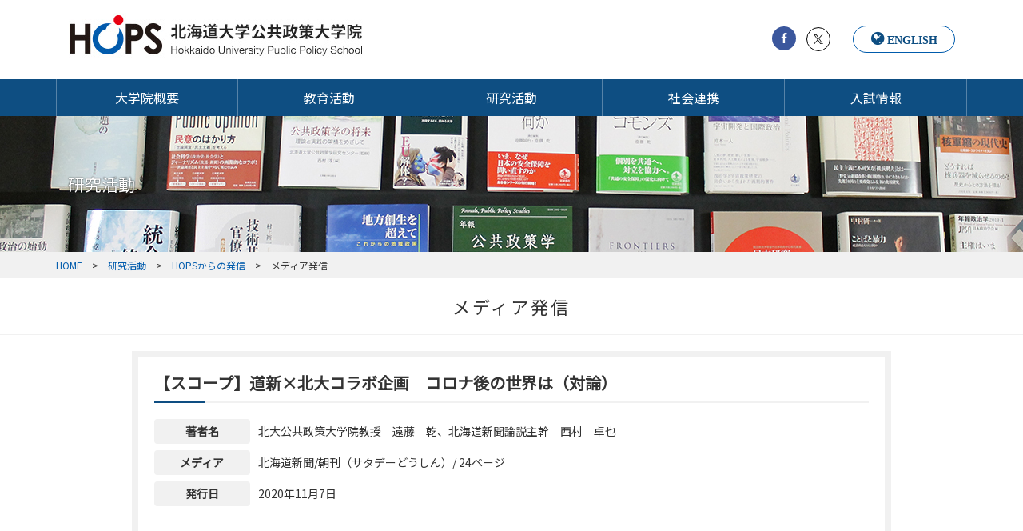

--- FILE ---
content_type: text/html; charset=UTF-8
request_url: https://www.hops.hokudai.ac.jp/research/publications/media-publication/page/8/
body_size: 44956
content:
<!doctype html>
<html lang="ja">
<head>
    <meta charset="utf-8">
	<title>メディア発信 &#8211; ページ 8 &#8211; 北海道大学公共政策大学院</title>
<meta name='robots' content='max-image-preview:large' />
<link rel='stylesheet' id='wp-block-library-css'  href='https://www.hops.hokudai.ac.jp/wp/wp-includes/css/dist/block-library/style.min.css?ver=5.9.12' type='text/css' media='all' />
<style id='global-styles-inline-css' type='text/css'>
body{--wp--preset--color--black: #000000;--wp--preset--color--cyan-bluish-gray: #abb8c3;--wp--preset--color--white: #ffffff;--wp--preset--color--pale-pink: #f78da7;--wp--preset--color--vivid-red: #cf2e2e;--wp--preset--color--luminous-vivid-orange: #ff6900;--wp--preset--color--luminous-vivid-amber: #fcb900;--wp--preset--color--light-green-cyan: #7bdcb5;--wp--preset--color--vivid-green-cyan: #00d084;--wp--preset--color--pale-cyan-blue: #8ed1fc;--wp--preset--color--vivid-cyan-blue: #0693e3;--wp--preset--color--vivid-purple: #9b51e0;--wp--preset--gradient--vivid-cyan-blue-to-vivid-purple: linear-gradient(135deg,rgba(6,147,227,1) 0%,rgb(155,81,224) 100%);--wp--preset--gradient--light-green-cyan-to-vivid-green-cyan: linear-gradient(135deg,rgb(122,220,180) 0%,rgb(0,208,130) 100%);--wp--preset--gradient--luminous-vivid-amber-to-luminous-vivid-orange: linear-gradient(135deg,rgba(252,185,0,1) 0%,rgba(255,105,0,1) 100%);--wp--preset--gradient--luminous-vivid-orange-to-vivid-red: linear-gradient(135deg,rgba(255,105,0,1) 0%,rgb(207,46,46) 100%);--wp--preset--gradient--very-light-gray-to-cyan-bluish-gray: linear-gradient(135deg,rgb(238,238,238) 0%,rgb(169,184,195) 100%);--wp--preset--gradient--cool-to-warm-spectrum: linear-gradient(135deg,rgb(74,234,220) 0%,rgb(151,120,209) 20%,rgb(207,42,186) 40%,rgb(238,44,130) 60%,rgb(251,105,98) 80%,rgb(254,248,76) 100%);--wp--preset--gradient--blush-light-purple: linear-gradient(135deg,rgb(255,206,236) 0%,rgb(152,150,240) 100%);--wp--preset--gradient--blush-bordeaux: linear-gradient(135deg,rgb(254,205,165) 0%,rgb(254,45,45) 50%,rgb(107,0,62) 100%);--wp--preset--gradient--luminous-dusk: linear-gradient(135deg,rgb(255,203,112) 0%,rgb(199,81,192) 50%,rgb(65,88,208) 100%);--wp--preset--gradient--pale-ocean: linear-gradient(135deg,rgb(255,245,203) 0%,rgb(182,227,212) 50%,rgb(51,167,181) 100%);--wp--preset--gradient--electric-grass: linear-gradient(135deg,rgb(202,248,128) 0%,rgb(113,206,126) 100%);--wp--preset--gradient--midnight: linear-gradient(135deg,rgb(2,3,129) 0%,rgb(40,116,252) 100%);--wp--preset--duotone--dark-grayscale: url('#wp-duotone-dark-grayscale');--wp--preset--duotone--grayscale: url('#wp-duotone-grayscale');--wp--preset--duotone--purple-yellow: url('#wp-duotone-purple-yellow');--wp--preset--duotone--blue-red: url('#wp-duotone-blue-red');--wp--preset--duotone--midnight: url('#wp-duotone-midnight');--wp--preset--duotone--magenta-yellow: url('#wp-duotone-magenta-yellow');--wp--preset--duotone--purple-green: url('#wp-duotone-purple-green');--wp--preset--duotone--blue-orange: url('#wp-duotone-blue-orange');--wp--preset--font-size--small: 13px;--wp--preset--font-size--medium: 20px;--wp--preset--font-size--large: 36px;--wp--preset--font-size--x-large: 42px;}.has-black-color{color: var(--wp--preset--color--black) !important;}.has-cyan-bluish-gray-color{color: var(--wp--preset--color--cyan-bluish-gray) !important;}.has-white-color{color: var(--wp--preset--color--white) !important;}.has-pale-pink-color{color: var(--wp--preset--color--pale-pink) !important;}.has-vivid-red-color{color: var(--wp--preset--color--vivid-red) !important;}.has-luminous-vivid-orange-color{color: var(--wp--preset--color--luminous-vivid-orange) !important;}.has-luminous-vivid-amber-color{color: var(--wp--preset--color--luminous-vivid-amber) !important;}.has-light-green-cyan-color{color: var(--wp--preset--color--light-green-cyan) !important;}.has-vivid-green-cyan-color{color: var(--wp--preset--color--vivid-green-cyan) !important;}.has-pale-cyan-blue-color{color: var(--wp--preset--color--pale-cyan-blue) !important;}.has-vivid-cyan-blue-color{color: var(--wp--preset--color--vivid-cyan-blue) !important;}.has-vivid-purple-color{color: var(--wp--preset--color--vivid-purple) !important;}.has-black-background-color{background-color: var(--wp--preset--color--black) !important;}.has-cyan-bluish-gray-background-color{background-color: var(--wp--preset--color--cyan-bluish-gray) !important;}.has-white-background-color{background-color: var(--wp--preset--color--white) !important;}.has-pale-pink-background-color{background-color: var(--wp--preset--color--pale-pink) !important;}.has-vivid-red-background-color{background-color: var(--wp--preset--color--vivid-red) !important;}.has-luminous-vivid-orange-background-color{background-color: var(--wp--preset--color--luminous-vivid-orange) !important;}.has-luminous-vivid-amber-background-color{background-color: var(--wp--preset--color--luminous-vivid-amber) !important;}.has-light-green-cyan-background-color{background-color: var(--wp--preset--color--light-green-cyan) !important;}.has-vivid-green-cyan-background-color{background-color: var(--wp--preset--color--vivid-green-cyan) !important;}.has-pale-cyan-blue-background-color{background-color: var(--wp--preset--color--pale-cyan-blue) !important;}.has-vivid-cyan-blue-background-color{background-color: var(--wp--preset--color--vivid-cyan-blue) !important;}.has-vivid-purple-background-color{background-color: var(--wp--preset--color--vivid-purple) !important;}.has-black-border-color{border-color: var(--wp--preset--color--black) !important;}.has-cyan-bluish-gray-border-color{border-color: var(--wp--preset--color--cyan-bluish-gray) !important;}.has-white-border-color{border-color: var(--wp--preset--color--white) !important;}.has-pale-pink-border-color{border-color: var(--wp--preset--color--pale-pink) !important;}.has-vivid-red-border-color{border-color: var(--wp--preset--color--vivid-red) !important;}.has-luminous-vivid-orange-border-color{border-color: var(--wp--preset--color--luminous-vivid-orange) !important;}.has-luminous-vivid-amber-border-color{border-color: var(--wp--preset--color--luminous-vivid-amber) !important;}.has-light-green-cyan-border-color{border-color: var(--wp--preset--color--light-green-cyan) !important;}.has-vivid-green-cyan-border-color{border-color: var(--wp--preset--color--vivid-green-cyan) !important;}.has-pale-cyan-blue-border-color{border-color: var(--wp--preset--color--pale-cyan-blue) !important;}.has-vivid-cyan-blue-border-color{border-color: var(--wp--preset--color--vivid-cyan-blue) !important;}.has-vivid-purple-border-color{border-color: var(--wp--preset--color--vivid-purple) !important;}.has-vivid-cyan-blue-to-vivid-purple-gradient-background{background: var(--wp--preset--gradient--vivid-cyan-blue-to-vivid-purple) !important;}.has-light-green-cyan-to-vivid-green-cyan-gradient-background{background: var(--wp--preset--gradient--light-green-cyan-to-vivid-green-cyan) !important;}.has-luminous-vivid-amber-to-luminous-vivid-orange-gradient-background{background: var(--wp--preset--gradient--luminous-vivid-amber-to-luminous-vivid-orange) !important;}.has-luminous-vivid-orange-to-vivid-red-gradient-background{background: var(--wp--preset--gradient--luminous-vivid-orange-to-vivid-red) !important;}.has-very-light-gray-to-cyan-bluish-gray-gradient-background{background: var(--wp--preset--gradient--very-light-gray-to-cyan-bluish-gray) !important;}.has-cool-to-warm-spectrum-gradient-background{background: var(--wp--preset--gradient--cool-to-warm-spectrum) !important;}.has-blush-light-purple-gradient-background{background: var(--wp--preset--gradient--blush-light-purple) !important;}.has-blush-bordeaux-gradient-background{background: var(--wp--preset--gradient--blush-bordeaux) !important;}.has-luminous-dusk-gradient-background{background: var(--wp--preset--gradient--luminous-dusk) !important;}.has-pale-ocean-gradient-background{background: var(--wp--preset--gradient--pale-ocean) !important;}.has-electric-grass-gradient-background{background: var(--wp--preset--gradient--electric-grass) !important;}.has-midnight-gradient-background{background: var(--wp--preset--gradient--midnight) !important;}.has-small-font-size{font-size: var(--wp--preset--font-size--small) !important;}.has-medium-font-size{font-size: var(--wp--preset--font-size--medium) !important;}.has-large-font-size{font-size: var(--wp--preset--font-size--large) !important;}.has-x-large-font-size{font-size: var(--wp--preset--font-size--x-large) !important;}
</style>
<link rel='stylesheet' id='wp-featherlight-css'  href='https://www.hops.hokudai.ac.jp/wp/wp-content/plugins/wp-featherlight/css/wp-featherlight.min.css?ver=1.3.4' type='text/css' media='all' />
<script type='text/javascript' src='https://ajax.googleapis.com/ajax/libs/jquery/3.3.1/jquery.min.js?ver=3.3.1' id='jquery-core-js'></script>
<script type='text/javascript' src='https://code.jquery.com/jquery-migrate-3.0.1.min.js?ver=3.0.1' id='jquery-migrate-js'></script>

<!-- Site Kit によって追加された Google タグ（gtag.js）スニペット -->
<!-- Google アナリティクス スニペット (Site Kit が追加) -->
<script type='text/javascript' src='https://www.googletagmanager.com/gtag/js?id=GT-WP44MF7' id='google_gtagjs-js' async></script>
<script type='text/javascript' id='google_gtagjs-js-after'>
window.dataLayer = window.dataLayer || [];function gtag(){dataLayer.push(arguments);}
gtag("set","linker",{"domains":["www.hops.hokudai.ac.jp"]});
gtag("js", new Date());
gtag("set", "developer_id.dZTNiMT", true);
gtag("config", "GT-WP44MF7");
</script>
<link rel="canonical" href="https://www.hops.hokudai.ac.jp/research/publications/media-publication/" />
<meta name="generator" content="Site Kit by Google 1.170.0" />    <meta http-equiv="x-ua-compatible" content="ie=edge">
    <meta name="viewport" content="width=device-width, initial-scale=1">
    <!-- Fonts -->
    <link rel="stylesheet" href="https://fonts.googleapis.com/css?family=Noto+Sans">
    <link rel="stylesheet" href="https://fonts.googleapis.com/css?family=Noto+Serif">
    <link rel="stylesheet" href="https://cdnjs.cloudflare.com/ajax/libs/font-awesome/4.7.0/css/font-awesome.min.css">
    <link rel="stylesheet" href="https://www.hops.hokudai.ac.jp/wp/wp-content/themes/hu-hops/css/bootstrap.min.css">
    <link rel="stylesheet" href="https://www.hops.hokudai.ac.jp/wp/wp-content/themes/hu-hops/css/vendors.min.css">
    <link rel="stylesheet" href="https://www.hops.hokudai.ac.jp/wp/wp-content/themes/hu-hops/css/style.css?202406">
    <link rel="shortcut icon" type="image/x-icon" href="https://www.hops.hokudai.ac.jp/wp/wp-content/themes/hu-hops/favicon/favicon.ico">
    <link rel="apple-touch-icon" sizes="57x57"
          href="https://www.hops.hokudai.ac.jp/wp/wp-content/themes/hu-hops/favicon/apple-icon-57x57.png">
    <link rel="apple-touch-icon" sizes="60x60"
          href="https://www.hops.hokudai.ac.jp/wp/wp-content/themes/hu-hops/favicon/apple-icon-60x60.png">
    <link rel="apple-touch-icon" sizes="72x72"
          href="https://www.hops.hokudai.ac.jp/wp/wp-content/themes/hu-hops/favicon/apple-icon-72x72.png">
    <link rel="apple-touch-icon" sizes="76x76"
          href="https://www.hops.hokudai.ac.jp/wp/wp-content/themes/hu-hops/favicon/apple-icon-76x76.png">
    <link rel="apple-touch-icon" sizes="114x114"
          href="https://www.hops.hokudai.ac.jp/wp/wp-content/themes/hu-hops/favicon/apple-icon-114x114.png">
    <link rel="apple-touch-icon" sizes="120x120"
          href="https://www.hops.hokudai.ac.jp/wp/wp-content/themes/hu-hops/favicon/apple-icon-120x120.png">
    <link rel="apple-touch-icon" sizes="144x144"
          href="https://www.hops.hokudai.ac.jp/wp/wp-content/themes/hu-hops/favicon/apple-icon-144x144.png">
    <link rel="apple-touch-icon" sizes="152x152"
          href="https://www.hops.hokudai.ac.jp/wp/wp-content/themes/hu-hops/favicon/apple-icon-152x152.png">
    <link rel="apple-touch-icon" sizes="180x180"
          href="https://www.hops.hokudai.ac.jp/wp/wp-content/themes/hu-hops/favicon/apple-icon-180x180.png">
    <link rel="icon" type="image/png" sizes="192x192"
          href="https://www.hops.hokudai.ac.jp/wp/wp-content/themes/hu-hops/favicon/android-icon-192x192.png">
    <link rel="icon" type="image/png" sizes="32x32"
          href="https://www.hops.hokudai.ac.jp/wp/wp-content/themes/hu-hops/favicon/favicon-32x32.png">
    <link rel="icon" type="image/png" sizes="96x96"
          href="https://www.hops.hokudai.ac.jp/wp/wp-content/themes/hu-hops/favicon/favicon-96x96.png">
    <link rel="icon" type="image/png" sizes="16x16"
          href="https://www.hops.hokudai.ac.jp/wp/wp-content/themes/hu-hops/favicon/favicon-16x16.png">
    <link rel="manifest" href="https://www.hops.hokudai.ac.jp/wp/wp-content/themes/hu-hops/favicon/manifest.json">
    <meta name="msapplication-TileColor" content="#ffffff">
    <meta name="msapplication-TileImage" content="https://www.hops.hokudai.ac.jp/wp/wp-content/themes/hu-hops/favicon/ms-icon-144x144.png">
    <meta name="theme-color" content="#ffffff">
</head>
<body class="paged page-template-default page page-id-166 page-child parent-pageid-231 paged-8 page-paged-8 wp-featherlight-captions media-publication">
<header>
    <div class="container">
        <div class="row">
            <div class="col-xs-12 col-sm-12 col-md-8 col-lg-8 logo">
                <h1><a href="https://www.hops.hokudai.ac.jp"><img class="img-fluid"
                                                         src="https://www.hops.hokudai.ac.jp/wp/wp-content/themes/hu-hops/images/logo.jpg"
                                                         alt="HOPS 北海道大学公共政策大学院"></a></h1>
            </div>
            <div class="col-xs-4 col-sm-12 col-md-12 col-lg-4 icon-social">
                <ul>
                    <li><a class="fa fa-facebook" href="https://www.facebook.com/hokudaihops/" target="_blank"></a></li>
                    <li>
                        <a class="x-twitter" href="https://twitter.com/hokudaihops" target="_blank">
                            <img src="https://www.hops.hokudai.ac.jp/wp/wp-content/themes/hu-hops/images/svg/x-logo.svg" width="12px" height="12px">
                        </a>
                    </li>
                </ul>
                <div class="language"><a href="https://www.hops.hokudai.ac.jp/en" class="fa fa-globe">ENGLISH</a></div>
            </div>
        </div>
    </div>
    <!--end container -->
</header>

<!-- global menu -->
<div class="g-nav-area">
    <div class="container">
        <div class="row">
            <nav class="main-nav">
                <!-- Mobile menu toggle button (hamburger/x icon) -->
                <input id="main-menu-state" type="checkbox"/>
                <label class="main-menu-btn" for="main-menu-state">
                    <span class="main-menu-btn-icon"></span> Toggle main menu visibility
                </label>
                <!-- Sample menu definition -->
                <ul id="main-menu" class="sm sm-blue">
					<li class='has-mega-menu '><a href='https://www.hops.hokudai.ac.jp/outline/'>大学院概要</a>
						<ul class='mega-menu' >
							<li>
								<div class='column-3'>
<div class="mm-heading-2"><a href="https://www.hops.hokudai.ac.jp/outline/message/">院長挨拶</a></div>
<div class="mm-heading-2"><a href="https://www.hops.hokudai.ac.jp/outline/report/">評価報告書</a></div>
								</div>
								<div class='column-3'>
<div class="mm-heading-2"><a href="https://www.hops.hokudai.ac.jp/outline/about-hops/">HOPSとは</a></div>
<div class="mm-heading-2"><a href="https://www.hops.hokudai.ac.jp/outline/access/">アクセス・お問合せ</a></div>
								</div>
								<div class='column-3'>
<div class="mm-heading-2"><a href="https://www.hops.hokudai.ac.jp/outline/faculty-members/">教員紹介</a></div>
								</div>

							</li>
						</ul> 
					</li>
					<li class='has-mega-menu '><a href='https://www.hops.hokudai.ac.jp/education/'>教育活動</a>
						<ul class='mega-menu' >
							<li>
								<div class='column-3'>
<div class="mm-heading-2"><a href="https://www.hops.hokudai.ac.jp/education/course-and-curriculum/">コースとカリキュラム</a></div>
<div class="mm-heading-2"><a href="https://www.hops.hokudai.ac.jp/education/externship/">エクスターンシップ</a></div>
<div class="mm-heading-2"><a href="https://www.hops.hokudai.ac.jp/education/scholarship/">奨学金制度</a></div>
								</div>
								<div class='column-3'>
<div class="mm-heading-2"><a href="https://www.hops.hokudai.ac.jp/education/case-studies/">事例研究科目</a></div>
<div class="mm-heading-2"><a href="https://www.hops.hokudai.ac.jp/education/fieldwork-gallery/">フィールド・スタディ</a></div>
<div class="mm-heading-2"><a href="https://www.hops.hokudai.ac.jp/education/career/">修了生の進路</a></div>
								</div>
								<div class='column-3'>
<div class="mm-heading-2"><a href="https://www.hops.hokudai.ac.jp/education/%e3%83%aa%e3%82%b5%e3%83%bc%e3%83%81%e3%83%9a%e3%83%bc%e3%83%91%e3%83%bc/">リサーチペーパー</a></div>
<div class="mm-heading-2"><a href="https://www.hops.hokudai.ac.jp/education/international-fellowship/">短期留学プログラム</a></div>
<div class="mm-heading-2"><a href="https://www.hops.hokudai.ac.jp/education/voice/">在学生・修了生の声</a></div>
								</div>

							</li>
						</ul> 
					</li>
					<li class='has-mega-menu '><a href='https://www.hops.hokudai.ac.jp/research/'>研究活動</a>
						<ul class='mega-menu' >
							<li>
								<div class='column-3'>
<div class="mm-heading-2"><a href="https://www.hops.hokudai.ac.jp/research/seminar/">研究会・セミナー</a></div>
<div class="mm-heading-2"><a href="https://www.hops.hokudai.ac.jp/research/intl-academic-exchange/">国際学術交流</a></div>
								</div>
								<div class='column-3'>
<div class="mm-heading-2"><a href="https://www.hops.hokudai.ac.jp/research/public-policy-studies/">年報　公共政策学</a></div>
<div class="mm-heading-2"><a href="https://www.hops.hokudai.ac.jp/research/publications/">HOPSからの発信</a></div>
								</div>
								<div class='column-3'>
<div class="mm-heading-2"><a href="https://www.hops.hokudai.ac.jp/research/center/">公共政策学研究センター</a></div>
<div class="mm-heading-2"><a href="https://www.hops.hokudai.ac.jp/research/%e7%a0%94%e7%a9%b6%e3%83%97%e3%83%ad%e3%82%b8%e3%82%a7%e3%82%af%e3%83%88/">研究プロジェクト</a></div>
								</div>

							</li>
						</ul> 
					</li>
					<li class='has-mega-menu '><a href='https://www.hops.hokudai.ac.jp/social/'>社会連携</a>
						<ul class='mega-menu' >
							<li>
								<div class='column-3'>
<div class="mm-heading-2"><a href="https://www.hops.hokudai.ac.jp/social/summerschool2025/">地方議員・公務員サマースクール</a></div>
<div class="mm-heading-2"><a href="https://www.hops.hokudai.ac.jp/social/cooperation/">連携協定・受託研究</a></div>
								</div>
								<div class='column-3'>
<div class="mm-heading-2"><a href="https://www.hops.hokudai.ac.jp/social/public-events/">公開シンポジウム・イベント</a></div>
<div class="mm-heading-2"><a href="https://www.hops.hokudai.ac.jp/social/%e9%80%a3%e6%90%ba%e6%a9%9f%e9%96%a2%e3%81%a8%e3%81%ae%e5%8d%94%e5%90%8c%e3%83%97%e3%83%ad%e3%82%b8%e3%82%a7%e3%82%af%e3%83%88/">学外組織との協働</a></div>
								</div>
								<div class='column-3'>
<div class="mm-heading-2"><a href="https://www.hops.hokudai.ac.jp/social/fieldwork/">学生の提言活動</a></div>
<div class="mm-heading-2"><a href="https://www.hops.hokudai.ac.jp/social/council/">教育課程連携協議会</a></div>
								</div>

							</li>
						</ul> 
					</li>
					<li class='has-mega-menu '><a href='https://www.hops.hokudai.ac.jp/admission/'>入試情報</a>
						<ul class='mega-menu' >
							<li>
								<div class='column-3'>
<div class="mm-heading-2"><a href="https://www.hops.hokudai.ac.jp/admission/schedule/">入試日程・募集要項</a></div>
<div class="mm-heading-2"><a href="https://www.hops.hokudai.ac.jp/admission/past-exam/">過去の筆記試験問題</a></div>
<div class="mm-heading-2"><a href="https://www.hops.hokudai.ac.jp/admission/auditor/">聴講生・科目等履修生</a></div>
								</div>
								<div class='column-3'>
<div class="mm-heading-2"><a href="https://www.hops.hokudai.ac.jp/admission/policy/">アドミッション・ポリシー</a></div>
<div class="mm-heading-2"><a href="https://www.hops.hokudai.ac.jp/admission/past-result/">過去の入試結果</a></div>
								</div>
								<div class='column-3'>
<div class="mm-heading-2"><a href="https://www.hops.hokudai.ac.jp/admission/2026spring/">大学院説明会・相談会</a></div>
<div class="mm-heading-2"><a href="https://www.hops.hokudai.ac.jp/admission/research-stu/">研究生出願について</a></div>
								</div>

							</li>
						</ul> 
					</li>
                </ul>
            </nav>
        </div>
    </div>
</div>
<!--// global menu -->



<main>

			            <div class="menu-category research">
                <div class="container">
                    <p>研究活動                    </p>
                </div>
            </div>
				<nav id='breadcrumbs'>
	<ol><li ><a href='https://www.hops.hokudai.ac.jp'><span >HOME</span></a></li><li ><a href='https://www.hops.hokudai.ac.jp/research/'><span >研究活動</span></a></li><li ><a href='https://www.hops.hokudai.ac.jp/research/publications/'><span >HOPSからの発信</span></a></li><li ><span >メディア発信</span></li>	</ol></nav><script type="application/ld+json">
{
"@context": "http://schema.org",
"@type": "BreadcrumbList",
"itemListElement": [
{"@type": "ListItem","position": 1,"item": {"@id": "https://www.hops.hokudai.ac.jp","name": "HOME"}},{"@type": "ListItem","position": 2,"item": {"@id": "https://www.hops.hokudai.ac.jp/research/","name": "研究活動"}},{"@type": "ListItem","position": 3,"item": {"@id": "https://www.hops.hokudai.ac.jp/research/publications/","name": "HOPSからの発信"}},{"@type": "ListItem","position": 4,"item": {"@id": "https://www.hops.hokudai.ac.jp/research/publications/media-publication/","name": "メディア発信"}}]}
</script>
	

    <!--// header -->


    <article>
        <div class="page-title">
            <div class="container">
                                                    <h2>メディア発信</h2>
                            </div>
        </div>
        <div class="container">
            <div class="row justify-content-md-center content-body">
                <div class="col-sm-12 col-md-10">
                    <div class="block-page-link">
    <article class="content-news">
        <h3>【スコープ】道新×北大コラボ企画　コロナ後の世界は（対論）</h3>
                <div class="seminar-left">
            <dl class="subject-gray-dl seminar">
                                        <dt>著者名</dt>
                        <dd>北大公共政策大学院教授　遠藤　乾、北海道新聞論説主幹　西村　卓也</dd>
                                            <dt>メディア</dt>
                        <dd>北海道新聞/朝刊（サタデーどうしん）/ 24ページ</dd>
                                            <dt>発行日</dt>
                        <dd>2020年11月7日</dd>
                                </dl>
                    </div>
    </article>
</div><div class="block-page-link">
    <article class="content-news">
        <h3>リベラリズム　未来あるのか　「自身を絶対化」と批判　反省性にこそヒント</h3>
                <div class="seminar-left">
            <dl class="subject-gray-dl seminar">
                                        <dt>著者名</dt>
                        <dd>北大大学院法学研究科教授　吉田　徹</dd>
                                            <dt>メディア</dt>
                        <dd>読売新聞/朝刊/11ページ</dd>
                                            <dt>発行日</dt>
                        <dd>2020年11月2日</dd>
                                </dl>
                    </div>
    </article>
</div><div class="block-page-link">
    <article class="content-news">
        <h3>「コロナ　21世紀の問い」（1）～（25）</h3>
                <div class="seminar-left">
            <dl class="subject-gray-dl seminar">
                                        <dt>著者名</dt>
                        <dd>北大公共政策大学院上席研究員　外岡秀俊</dd>
                                            <dt>メディア</dt>
                        <dd>J CASTニュース</dd>
                                            <dt>発行日</dt>
                        <dd>2020年4月25日～10月31日</dd>
                                </dl>
                        <a href="https://www.hops.hokudai.ac.jp/2020/06/08/%e3%80%8c%e3%82%b3%e3%83%ad%e3%83%8a%e3%80%8021%e4%b8%96%e7%b4%80%e3%81%ae%e5%95%8f%e3%81%84%e3%80%8d%ef%bc%881%ef%bc%89%ef%bd%9e%ef%bc%887%ef%bc%89/" class="more-link">詳細はこちら</a>
                    </div>
    </article>
</div><div class="block-page-link">
    <article class="content-news">
        <h3>＜アメリカ大統領選2020＞絶望しかない？「友か敵か」欧米のポピュリズム、日本は</h3>
                <div class="seminar-left">
            <dl class="subject-gray-dl seminar">
                                        <dt>著者名</dt>
                        <dd>北大大学院法学研究科教授　吉田　徹</dd>
                                            <dt>メディア</dt>
                        <dd>朝日新聞デジタル</dd>
                                            <dt>発行日</dt>
                        <dd>2020年10月31日</dd>
                                </dl>
                        <a href="https://www.hops.hokudai.ac.jp/2020/11/04/%ef%bc%9c%e3%82%a2%e3%83%a1%e3%83%aa%e3%82%ab%e5%a4%a7%e7%b5%b1%e9%a0%98%e9%81%b82020%ef%bc%9e%e7%b5%b6%e6%9c%9b%e3%81%97%e3%81%8b%e3%81%aa%e3%81%84%ef%bc%9f%e3%80%8c%e5%8f%8b%e3%81%8b%e6%95%b5/" class="more-link">詳細はこちら</a>
                    </div>
    </article>
</div><div class="block-page-link">
    <article class="content-news">
        <h3>【教授陣のマンスリー講座】菅内閣　政権運営「夕張」にヒント</h3>
                <div class="seminar-left">
            <dl class="subject-gray-dl seminar">
                                        <dt>著者名</dt>
                        <dd>北大公共政策大学院教授　山崎　幹根</dd>
                                            <dt>メディア</dt>
                        <dd>北海道新聞/朝刊/25ページ（ガバメント北海道・北大×道新連携協定プロジェクト）</dd>
                                            <dt>発行日</dt>
                        <dd>2020年10月31日</dd>
                                </dl>
                        <a href="https://www.hops.hokudai.ac.jp/2020/11/02/%e3%80%90%e6%95%99%e6%8e%88%e9%99%a3%e3%81%ae%e3%83%9e%e3%83%b3%e3%82%b9%e3%83%aa%e3%83%bc%e8%ac%9b%e5%ba%a7%e3%80%91%e8%8f%85%e5%86%85%e9%96%a3%e3%80%80%e6%94%bf%e6%a8%a9%e9%81%8b%e5%96%b6%e3%80%8c/" class="more-link">詳細はこちら</a>
                    </div>
    </article>
</div><div class="block-page-link">
    <article class="content-news">
        <h3>【耕論】トランプ慣れする世界　怒りと憎悪、その「次」は</h3>
                <div class="seminar-left">
            <dl class="subject-gray-dl seminar">
                                        <dt>著者名</dt>
                        <dd>北大大学院法学研究科教授　吉田　徹</dd>
                                            <dt>メディア</dt>
                        <dd>朝日新聞/朝刊/15ページ</dd>
                                            <dt>発行日</dt>
                        <dd>2020年10月31日</dd>
                                </dl>
                    </div>
    </article>
</div><div class="block-page-link">
    <article class="content-news">
        <h3>＜野党の代表質問　有識者の評価は＞野党の姿勢　「情」の質問、首相と対照</h3>
                <div class="seminar-left">
            <dl class="subject-gray-dl seminar">
                                        <dt>著者名</dt>
                        <dd>北大大学院法学研究科教授　吉田　徹</dd>
                                            <dt>メディア</dt>
                        <dd>日本経済新聞/朝刊/4ページ</dd>
                                            <dt>発行日</dt>
                        <dd>2020年10月30日</dd>
                                </dl>
                    </div>
    </article>
</div><div class="block-page-link">
    <article class="content-news">
        <h3>道新×北大コラボ企画①　コロナ後の世界展望､北大院と本誌 公開討論（10/28フォーラム収録動画）</h3>
                <div class="seminar-left">
            <dl class="subject-gray-dl seminar">
                                        <dt>著者名</dt>
                        <dd>北海道新聞　どうしん電子版</dd>
                                            <dt>発行日</dt>
                        <dd>2020年10月30日</dd>
                                </dl>
                        <a href="https://www.hops.hokudai.ac.jp/2020/11/02/%e3%82%b3%e3%83%ad%e3%83%8a%e5%be%8c%e3%81%ae%e4%b8%96%e7%95%8c%e3%80%81%e5%b1%95%e6%9c%9b%e3%80%81%e5%8c%97%e5%a4%a7%e9%99%a2%e3%81%a8%e6%9c%ac%e8%aa%8c%e3%80%81%e5%85%ac%e9%96%8b%e8%a8%8e%e8%ab%96/" class="more-link">詳細はこちら</a>
                    </div>
    </article>
</div><div class="block-page-link">
    <article class="content-news">
        <h3>＜１８歳の１票＞今月のテーマ「新政権と合流新党」（４）国会に注目しよう</h3>
                <div class="seminar-left">
            <dl class="subject-gray-dl seminar">
                                        <dt>著者名</dt>
                        <dd>北大大学院法学研究科教授　吉田　徹</dd>
                                            <dt>メディア</dt>
                        <dd>読売新聞/朝刊/16ページ</dd>
                                            <dt>発行日</dt>
                        <dd>2020年10月24日</dd>
                                </dl>
                    </div>
    </article>
</div><div class="block-page-link">
    <article class="content-news">
        <h3>【教授陣のマンスリー講座】コロナ抑止　政治の信頼回復第一</h3>
                <div class="seminar-left">
            <dl class="subject-gray-dl seminar">
                                        <dt>著者名</dt>
                        <dd>北大大学院法学研究科教授　吉田　徹</dd>
                                            <dt>メディア</dt>
                        <dd>北海道新聞/朝刊/27ページ（ガバメント北海道・北大×道新連携協定プロジェクト）</dd>
                                            <dt>発行日</dt>
                        <dd>2020年10月10日</dd>
                                </dl>
                        <a href="https://www.hops.hokudai.ac.jp/2020/10/12/%e3%82%b3%e3%83%ad%e3%83%8a%e6%8a%91%e6%ad%a2%e3%80%80%e6%94%bf%e6%b2%bb%e3%81%ae%e4%bf%a1%e9%a0%bc%e5%9b%9e%e5%be%a9%e7%ac%ac%e4%b8%80/" class="more-link">詳細はこちら</a>
                    </div>
    </article>
</div><div class="block-page-link">
    <article class="content-news">
        <h3>＜みんなで決めるってむずかしい＞神話だ　みんなが信じて初めて機能する　民主主義のあした（インタヴュー）</h3>
                <div class="seminar-left">
            <dl class="subject-gray-dl seminar">
                                        <dt>著者名</dt>
                        <dd>北大大学院法学研究科教授　吉田　徹</dd>
                                            <dt>メディア</dt>
                        <dd>朝日新聞/朝刊/グローブ11ページ</dd>
                                            <dt>発行日</dt>
                        <dd>2020年10月4日</dd>
                                </dl>
                    </div>
    </article>
</div><div class="block-page-link">
    <article class="content-news">
        <h3>【七光星に輝きを　新・北海道考】札幌集中のリアル　他市町村あっての札幌　視点もっと<BR>（座談会）</h3>
                <div class="seminar-left">
            <dl class="subject-gray-dl seminar">
                                        <dt>著者名</dt>
                        <dd>北大公共政策大学院教授　山崎　幹根</dd>
                                            <dt>メディア</dt>
                        <dd>北海道新聞/朝刊/サタデーどうしん 22ページ</dd>
                                            <dt>発行日</dt>
                        <dd>2020年10月3日</dd>
                                </dl>
                    </div>
    </article>
</div><div class="block-page-link">
    <article class="content-news">
        <h3>＜特集　大予想　米大統領選　中東２＞バイデン大統領誕生前に　米国のイラン核合意復帰を阻止</h3>
                <div class="seminar-left">
            <dl class="subject-gray-dl seminar">
                                        <dt>著者名</dt>
                        <dd>北大公共政策大学院教授　鈴木　一人</dd>
                                            <dt>メディア</dt>
                        <dd>エコノミスト 第98巻 第37号/ 74～75ページ</dd>
                                            <dt>発行日</dt>
                        <dd>2020年9月29日</dd>
                                </dl>
                    </div>
    </article>
</div></div><div>        <ol class="pagination">
            <li><a href="https://www.hops.hokudai.ac.jp/research/publications/media-publication/"><i
                            class="fa fa-angle-double-left" aria-hidden="true"></i></a></li>
            <li><a class=""                                           href="https://www.hops.hokudai.ac.jp/research/publications/media-publication/page/7/"><i class="fa fa-angle-left"
                                                                                           aria-hidden="true"></i></a>
            </li>
                            <li><a href="https://www.hops.hokudai.ac.jp/research/publications/media-publication/page/6/"
                       class='active'>6</a></li>
                            <li><a href="https://www.hops.hokudai.ac.jp/research/publications/media-publication/page/7/"
                       class='active'>7</a></li>
                            <li><a href="https://www.hops.hokudai.ac.jp/research/publications/media-publication/page/8/"
                       class='current'>8</a></li>
                            <li><a href="https://www.hops.hokudai.ac.jp/research/publications/media-publication/page/9/"
                       class='active'>9</a></li>
                            <li><a href="https://www.hops.hokudai.ac.jp/research/publications/media-publication/page/10/"
                       class='active'>10</a></li>
                        <li><a class=""                                           href="https://www.hops.hokudai.ac.jp/research/publications/media-publication/page/9/"><i class="fa fa-angle-right"
                                                                                       aria-hidden="true"></i></a>
            </li>
            <li><a href="https://www.hops.hokudai.ac.jp/research/publications/media-publication/page/20/"><i class="fa fa-angle-double-right"
                                                               aria-hidden="true"></i></a></li>
        </ol>
    
                </div>
            </div>
        </div>
    </article>


<!--// footer -->
</main>
<div class="container">
    <div class="backtotop">
        <a href="#header"><i class="fa fa-chevron-up" aria-hidden="true"></i></a>
    </div>
</div>
<div class="gray">
    <div class="container">
        <a href="https://www.hokudai.ac.jp/" target="_blank"> <img class="img-fluid"
                                                                   src="https://www.hops.hokudai.ac.jp/wp/wp-content/themes/hu-hops/images/bottom1.png"
                                                                   alt="北海道大学"></a>
        <a href="https://www.juris.hokudai.ac.jp/" target="_blank"> <img class="img-fluid"
                                                                           src="https://www.hops.hokudai.ac.jp/wp/wp-content/themes/hu-hops/images/bottom2.png"
                                                                           alt="北海道大学 法学研究科"></a>
        <a href="https://www.econ.hokudai.ac.jp/" target="_blank"> <img class="img-fluid"
                                                                        src="https://www.hops.hokudai.ac.jp/wp/wp-content/themes/hu-hops/images/bottom3.png"
                                                                        alt="北海道大学 経済学院"></a>
        <a href="https://www.eng.hokudai.ac.jp/graduate/" target="_blank"> <img class="img-fluid"
                                                                               src="https://www.hops.hokudai.ac.jp/wp/wp-content/themes/hu-hops/images/bottom4.png"
                                                                               alt="北海道大学 工学院"></a>
        <a href="https://www.mext.go.jp/a_menu/koutou/senmonshoku/index.htm" target="_blank"> <img class="img-fluid"
                                                                                                  src="https://www.hops.hokudai.ac.jp/wp/wp-content/themes/hu-hops/images/bottom5.png"
                                                                                                  alt="文部科学省 専門職大学院について"></a>
    </div>
</div>
<footer>
	<div class="container">
    <div class="row row1">
<div class='col-footer'>
<dl>
<dt><a href='https://www.hops.hokudai.ac.jp/'>HOME</a></dt><dt><a href='https://www.hops.hokudai.ac.jp/outline/'>大学院概要</a></dt><dd><a href='https://www.hops.hokudai.ac.jp/outline/message/'>院長挨拶</a></dd><dd><a href='https://www.hops.hokudai.ac.jp/outline/about-hops/'>HOPSとは</a></dd><dd><a href='https://www.hops.hokudai.ac.jp/outline/faculty-members/'>教員紹介</a></dd><dd><a href='https://www.hops.hokudai.ac.jp/outline/report/'>評価報告書</a></dd><dd><a href='https://www.hops.hokudai.ac.jp/outline/access/'>アクセス・お問合せ</a></dd></dl>
</div><div class='col-footer'>
<dl>
<dt><a href='https://www.hops.hokudai.ac.jp/education/'>教育活動</a></dt><dd><a href='https://www.hops.hokudai.ac.jp/education/course-and-curriculum/'>コースとカリキュラム</a></dd><dd><a href='https://www.hops.hokudai.ac.jp/education/case-studies/'>事例研究科目</a></dd><dd><a href='https://www.hops.hokudai.ac.jp/education/%e3%83%aa%e3%82%b5%e3%83%bc%e3%83%81%e3%83%9a%e3%83%bc%e3%83%91%e3%83%bc/'>リサーチペーパー</a></dd><dd><a href='https://www.hops.hokudai.ac.jp/education/externship/'>エクスターンシップ</a></dd><dd><a href='https://www.hops.hokudai.ac.jp/education/fieldwork-gallery/'>フィールド・スタディ</a></dd><dd><a href='https://www.hops.hokudai.ac.jp/education/international-fellowship/'>短期留学プログラム</a></dd><dd><a href='https://www.hops.hokudai.ac.jp/education/scholarship/'>奨学金制度</a></dd><dd><a href='https://www.hops.hokudai.ac.jp/education/career/'>修了生の進路</a></dd><dd><a href='https://www.hops.hokudai.ac.jp/education/voice/'>在学生・修了生の声</a></dd></dl>
</div><div class='col-footer'>
<dl>
<dt><a href='https://www.hops.hokudai.ac.jp/research/'>研究活動</a></dt><dd><a href='https://www.hops.hokudai.ac.jp/research/seminar/'>研究会・セミナー</a></dd><dd><a href='https://www.hops.hokudai.ac.jp/research/public-policy-studies/'>年報　公共政策学</a></dd><dd><a href='https://www.hops.hokudai.ac.jp/research/center/'>公共政策学研究センター</a></dd><dd><a href='https://www.hops.hokudai.ac.jp/research/intl-academic-exchange/'>国際学術交流</a></dd><dd><a href='https://www.hops.hokudai.ac.jp/research/publications/'>HOPSからの発信</a></dd><dd><a href='https://www.hops.hokudai.ac.jp/research/%e7%a0%94%e7%a9%b6%e3%83%97%e3%83%ad%e3%82%b8%e3%82%a7%e3%82%af%e3%83%88/'>研究プロジェクト</a></dd></dl>
</div><div class='col-footer'>
<dl>
<dt><a href='https://www.hops.hokudai.ac.jp/social/'>社会連携</a></dt><dd><a href='https://www.hops.hokudai.ac.jp/social/summerschool2025/'>地方議員・公務員サマースクール</a></dd><dd><a href='https://www.hops.hokudai.ac.jp/social/public-events/'>公開シンポジウム・イベント</a></dd><dd><a href='https://www.hops.hokudai.ac.jp/social/fieldwork/'>学生の提言活動</a></dd><dd><a href='https://www.hops.hokudai.ac.jp/social/cooperation/'>連携協定・受託研究</a></dd><dd><a href='https://www.hops.hokudai.ac.jp/social/%e9%80%a3%e6%90%ba%e6%a9%9f%e9%96%a2%e3%81%a8%e3%81%ae%e5%8d%94%e5%90%8c%e3%83%97%e3%83%ad%e3%82%b8%e3%82%a7%e3%82%af%e3%83%88/'>学外組織との協働</a></dd><dd><a href='https://www.hops.hokudai.ac.jp/social/council/'>教育課程連携協議会</a></dd></dl>
</div><div class='col-footer'>
<dl>
<dt><a href='https://www.hops.hokudai.ac.jp/admission/'>入試情報</a></dt><dd><a href='https://www.hops.hokudai.ac.jp/admission/schedule/'>入試日程・募集要項</a></dd><dd><a href='https://www.hops.hokudai.ac.jp/admission/policy/'>アドミッション・ポリシー</a></dd><dd><a href='https://www.hops.hokudai.ac.jp/admission/2026spring/'>大学院説明会・相談会</a></dd><dd><a href='https://www.hops.hokudai.ac.jp/admission/past-exam/'>過去の筆記試験問題</a></dd><dd><a href='https://www.hops.hokudai.ac.jp/admission/past-result/'>過去の入試結果</a></dd><dd><a href='https://www.hops.hokudai.ac.jp/admission/research-stu/'>研究生出願について</a></dd><dd><a href='https://www.hops.hokudai.ac.jp/admission/auditor/'>聴講生・科目等履修生</a></dd></dl>
</div>    </div>
    <div class="row">
        <div class="col-xs-12 col-sm-12 col-md-12 col-lg-5 col-left-footer">
            <p><span>北海道大学公共政策大学院</span><br>〒060-0809　北海道札幌市北区北9条西7丁目</p>
        </div>
        <div class="col-xs-12 col-sm-12 col-md-12 col-lg-7 col-right-footer">
            <a class="fa fa-external-link-square" href="https://www.hokudai.ac.jp/bureau/gakunai/gakunai.html" target="_blank">教職員情報＜全学＞</a>
            <a class="fa fa-external-link-square" href="http://lex.juris.hokudai.ac.jp/jimu/shomu/" target="_blank">＜部局＞</a>
            <a class="fa" href="/staff/">＜Staff＞</a>
            <div class="foot-info-box">
                <p class="policy"><a href="/sitepolicy/">サイトポリシー</a></p><p class="copy">Copyright © Hokkaido University Public Policy School.</p>
            </div>
        </div>
    </div>
</div></footer>
<!-- js -->
<script src="https://www.hops.hokudai.ac.jp/wp/wp-content/themes/hu-hops/js/vendor.min.js"></script>
<script src="https://www.hops.hokudai.ac.jp/wp/wp-content/themes/hu-hops/js/hops.min.js"></script>

<script type='text/javascript' src='https://www.hops.hokudai.ac.jp/wp/wp-content/plugins/wp-featherlight/js/wpFeatherlight.pkgd.min.js?ver=1.3.4' id='wp-featherlight-js'></script>



<script type="application/ld+json">
{
  "@context": "http://schema.org",
  "@type": "Organization",
  "name": "北海道大学公共政策大学院",
  "url": "https://www.hops.hokudai.ac.jp",
  "logo": "https://www.hops.hokudai.ac.jp/wp/wp-content/themes/hu-hops/favicon/android-icon-192x192.png",
  "address": {
    "@type": "PostalAddress",
    "streetAddress": "札幌市北区北9条西7丁目",
    "addressLocality": "札幌市",
    "addressRegion": "北海道",
    "postalCode": "060-0809",
    "addressCountry": "日本"
  },
  "sameAs": [
    "https://www.facebook.com/hokudaihops",
    "https://twitter.com/hokudaihops"
  ]
}

</script>

</body>

</html>

--- FILE ---
content_type: text/css
request_url: https://www.hops.hokudai.ac.jp/wp/wp-content/themes/hu-hops/css/vendors.min.css
body_size: 81516
content:
.sm{position:relative;z-index:9999}.sm,.sm li,.sm ul{display:block;list-style:none;margin:0;padding:0;line-height:normal;direction:ltr;text-align:left;-webkit-tap-highlight-color:rgba(0,0,0,0)}.sm-rtl,.sm-rtl li,.sm-rtl ul{direction:rtl;text-align:right}.sm>li>h1,.sm>li>h2,.sm>li>h3,.sm>li>h4,.sm>li>h5,.sm>li>h6{margin:0;padding:0}.sm ul{display:none}.sm a,.sm li{position:relative}.sm a{display:block}.sm a.disabled{cursor:not-allowed}.sm:after{content:"\00a0";display:block;height:0;font:0/0 serif;clear:both;visibility:hidden;overflow:hidden}.sm,.sm *,.sm :after,.sm :before{-moz-box-sizing:border-box;-webkit-box-sizing:border-box;box-sizing:border-box}
.main-nav{position:relative}.main-nav:after{clear:both;content:"\00a0";display:block;height:0;font:0/0 serif;overflow:hidden}#main-menu{clear:both;-webkit-box-shadow:none;-moz-box-shadow:none;box-shadow:none}@media (min-width:768px){#main-menu{float:right;clear:none}}#main-menu,#main-menu>.has-mega-menu{position:static!important}#main-menu .mega-menu{margin-left:0!important;right:0!important;width:auto!important;max-width:none!important}#main-menu>.has-mega-menu .scroll-down,#main-menu>.has-mega-menu .scroll-up{margin-left:0!important}#main-menu .mega-menu>li{overflow:auto}#main-menu .mega-menu{color:#000}#main-menu .mega-menu ul{position:static;display:block;margin:.83em 0;border:0;padding:0 0 0 20px;width:auto;background:0 0;-moz-box-shadow:none;-webkit-box-shadow:none;box-shadow:none}#main-menu .mega-menu ul li{display:list-item;list-style-type:disc;border:0}#main-menu .mega-menu a{display:inline;border:0;padding:0;background:0 0;color:inherit}#main-menu .mega-menu .column-1-3{padding:0 20px}@media (min-width:768px){#main-menu .mega-menu .column-1-3{float:left;width:33.33%}}.mega-menu-sample-image{margin:.83em 0;border:1px solid;height:80px;line-height:80px;text-align:center}#main-menu:before{content:'';display:block;height:1px;font:1px/1px sans-serif;overflow:hidden;background:#4b4a73}@media (min-width:768px){#main-menu:before{display:none}}.main-menu-btn{float:right;margin:10px;position:relative;display:inline-block;width:29px;height:29px;text-indent:29px;white-space:nowrap;overflow:hidden;cursor:pointer;-webkit-tap-highlight-color:rgba(0,0,0,0)}.main-menu-btn-icon,.main-menu-btn-icon:after,.main-menu-btn-icon:before{position:absolute;top:50%;left:2px;height:2px;width:24px;background:#fff;-webkit-transition:all .25s;transition:all .25s}.main-menu-btn-icon:before{content:'';top:-7px;left:0}.main-menu-btn-icon:after{content:'';top:7px;left:0}#main-menu-state:checked~.main-menu-btn .main-menu-btn-icon{height:0;background:0 0}#main-menu-state:checked~.main-menu-btn .main-menu-btn-icon:before{top:0;-webkit-transform:rotate(-45deg);transform:rotate(-45deg)}#main-menu-state:checked~.main-menu-btn .main-menu-btn-icon:after{top:0;-webkit-transform:rotate(45deg);transform:rotate(45deg)}#main-menu-state{position:absolute;width:1px;height:1px;margin:-1px;border:0;padding:0;overflow:hidden;clip:rect(1px,1px,1px,1px)}#main-menu-state:not(:checked)~#main-menu{display:none}#main-menu-state:checked~#main-menu{display:block}@media (min-width:768px){.main-menu-btn{position:absolute;top:-99999px}#main-menu-state:not(:checked)~#main-menu{display:block}}
.sm-blue{background:0 0;-moz-border-radius:0;-webkit-border-radius:0;border-radius:0;-moz-box-shadow:0 1px 4px rgba(0,0,0,.3);-webkit-box-shadow:0 1px 4px rgba(0,0,0,.3);box-shadow:0 1px 4px rgba(0,0,0,.3)}.sm-blue a,.sm-blue a:active,.sm-blue a:focus,.sm-blue a:hover{padding-top:15px;padding-bottom:15px;line-height:23px;text-decoration:none;text-shadow:0 1px 0 transparent}.sm-blue a span.sub-arrow{position:absolute;top:50%;margin-top:-17px;left:auto;right:4px;width:34px;height:34px;overflow:hidden;font:bold 16px/34px monospace!important;text-align:center;text-shadow:none;-moz-border-radius:0;-webkit-border-radius:0;border-radius:0}.sm-blue a.highlighted span.sub-arrow:before{display:block;content:'-'}.sm-blue>li:first-child>:not(ul) a,.sm-blue>li:first-child>a{-moz-border-radius:0;-webkit-border-radius:0;border-radius:0}.sm-blue>li:last-child>:not(ul) a,.sm-blue>li:last-child>a,.sm-blue>li:last-child>ul,.sm-blue>li:last-child>ul>li:last-child>:not(ul) a,.sm-blue>li:last-child>ul>li:last-child>a,.sm-blue>li:last-child>ul>li:last-child>ul,.sm-blue>li:last-child>ul>li:last-child>ul>li:last-child>:not(ul) a,.sm-blue>li:last-child>ul>li:last-child>ul>li:last-child>a,.sm-blue>li:last-child>ul>li:last-child>ul>li:last-child>ul,.sm-blue>li:last-child>ul>li:last-child>ul>li:last-child>ul>li:last-child>:not(ul) a,.sm-blue>li:last-child>ul>li:last-child>ul>li:last-child>ul>li:last-child>a,.sm-blue>li:last-child>ul>li:last-child>ul>li:last-child>ul>li:last-child>ul,.sm-blue>li:last-child>ul>li:last-child>ul>li:last-child>ul>li:last-child>ul>li:last-child>:not(ul) a,.sm-blue>li:last-child>ul>li:last-child>ul>li:last-child>ul>li:last-child>ul>li:last-child>a,.sm-blue>li:last-child>ul>li:last-child>ul>li:last-child>ul>li:last-child>ul>li:last-child>ul{-moz-border-radius:0;-webkit-border-radius:0;border-radius:0}.sm-blue>li:last-child>:not(ul) a.highlighted,.sm-blue>li:last-child>a.highlighted,.sm-blue>li:last-child>ul>li:last-child>:not(ul) a.highlighted,.sm-blue>li:last-child>ul>li:last-child>a.highlighted,.sm-blue>li:last-child>ul>li:last-child>ul>li:last-child>:not(ul) a.highlighted,.sm-blue>li:last-child>ul>li:last-child>ul>li:last-child>a.highlighted,.sm-blue>li:last-child>ul>li:last-child>ul>li:last-child>ul>li:last-child>:not(ul) a.highlighted,.sm-blue>li:last-child>ul>li:last-child>ul>li:last-child>ul>li:last-child>a.highlighted,.sm-blue>li:last-child>ul>li:last-child>ul>li:last-child>ul>li:last-child>ul>li:last-child>:not(ul) a.highlighted,.sm-blue>li:last-child>ul>li:last-child>ul>li:last-child>ul>li:last-child>ul>li:last-child>a.highlighted{-moz-border-radius:0;-webkit-border-radius:0;border-radius:0}.sm-blue ul{background:#fff}.sm-blue ul ul{background:rgba(102,102,102,.1)}.sm-blue ul a,.sm-blue ul a:active,.sm-blue ul a:focus,.sm-blue ul a:hover{background:0 0;color:#000;text-shadow:none;border-left:8px solid transparent}.sm-blue ul ul a,.sm-blue ul ul a:active,.sm-blue ul ul a:focus,.sm-blue ul ul a:hover{border-left:16px solid transparent}.sm-blue ul ul ul a,.sm-blue ul ul ul a:active,.sm-blue ul ul ul a:focus,.sm-blue ul ul ul a:hover{border-left:24px solid transparent}.sm-blue ul ul ul ul a,.sm-blue ul ul ul ul a:active,.sm-blue ul ul ul ul a:focus,.sm-blue ul ul ul ul a:hover{border-left:32px solid transparent}.sm-blue ul ul ul ul ul a,.sm-blue ul ul ul ul ul a:active,.sm-blue ul ul ul ul ul a:focus,.sm-blue ul ul ul ul ul a:hover{border-left:40px solid transparent}.sm-blue ul li{border-top:1px solid rgba(0,0,0,.05)}.sm-blue ul li:first-child{border-top:0}@media (min-width:768px){.sm-blue ul{position:absolute;width:12em}.sm-blue li{float:left}.sm-blue.sm-rtl li{float:right}.sm-blue ul li,.sm-blue.sm-rtl ul li,.sm-blue.sm-vertical li{float:none}.sm-blue ul a,.sm-blue.sm-vertical a{white-space:normal}.sm-blue a span.sub-arrow{top:auto;margin-top:0;bottom:2px;left:50%;margin-left:-5px;right:auto;width:0;height:0;border-width:5px;border-style:solid dashed dashed dashed;border-color:#dadae7 transparent transparent transparent;background:0 0;-moz-border-radius:0;-webkit-border-radius:0;border-radius:0}.sm-blue a.highlighted span.sub-arrow:before{display:none}.sm-blue>li:first-child>:not(ul) a,.sm-blue>li:first-child>a{-moz-border-radius:0;-webkit-border-radius:0;border-radius:0}.sm-blue>li:last-child>:not(ul) a,.sm-blue>li:last-child>a{-moz-border-radius:0!important;-webkit-border-radius:0;border-radius:0!important}.sm-blue>li{border-left:0 solid #434266}.sm-blue>li:first-child{border-left:0}.sm-blue ul{border:0 solid #a8a8a8;padding:5px 0;background:#fff;-moz-border-radius:0!important;-webkit-border-radius:0;border-radius:0!important;-moz-box-shadow:0 5px 12px rgba(0,0,0,.3);-webkit-box-shadow:0 5px 12px rgba(0,0,0,.3);box-shadow:0 5px 12px rgba(0,0,0,.3)}.sm-blue ul ul{-moz-border-radius:0!important;-webkit-border-radius:0;border-radius:0!important;background:#fff}.sm-blue ul a,.sm-blue ul a.highlighted,.sm-blue ul a:active,.sm-blue ul a:focus,.sm-blue ul a:hover{border:0!important;padding:10px 23px;background:0 0;color:#999;-moz-border-radius:0!important;-webkit-border-radius:0;border-radius:0!important}.sm-blue ul a span.sub-arrow{top:50%;margin-top:-5px;bottom:auto;left:auto;margin-left:0;right:10px;border-style:dashed dashed dashed solid;border-color:transparent transparent transparent #dadae7}.sm-blue ul li{border:0}.sm-blue span.scroll-down,.sm-blue span.scroll-up{position:absolute;display:none;visibility:hidden;overflow:hidden;background:#fff;height:20px}.sm-blue span.scroll-down-arrow,.sm-blue span.scroll-up-arrow{position:absolute;top:-2px;left:50%;margin-left:-8px;width:0;height:0;overflow:hidden;border-width:8px;border-style:dashed dashed solid dashed;border-color:transparent transparent #353451 transparent}.sm-blue span.scroll-down-arrow{top:6px;border-style:solid dashed dashed dashed;border-color:#353451 transparent transparent transparent}.sm-blue.sm-rtl.sm-vertical a span.sub-arrow{right:auto;left:10px;border-style:dashed solid dashed dashed;border-color:transparent #dadae7 transparent transparent}.sm-blue.sm-rtl>li:first-child>:not(ul) a,.sm-blue.sm-rtl>li:first-child>a{-moz-border-radius:0;-webkit-border-radius:0;border-radius:0}.sm-blue.sm-rtl>li:last-child>:not(ul) a,.sm-blue.sm-rtl>li:last-child>a{-moz-border-radius:0!important;-webkit-border-radius:0;border-radius:0!important}.sm-blue.sm-rtl>li:first-child{border-left:0 solid #434266}.sm-blue.sm-rtl>li:last-child{border-left:0}.sm-blue.sm-rtl ul a span.sub-arrow{right:auto;left:10px;border-style:dashed solid dashed dashed;border-color:transparent #dadae7 transparent transparent}.sm-blue.sm-vertical{-moz-box-shadow:0 1px 4px rgba(0,0,0,.3);-webkit-box-shadow:0 1px 4px rgba(0,0,0,.3);box-shadow:0 1px 4px rgba(0,0,0,.3)}.sm-blue.sm-vertical a{padding:9px 23px}.sm-blue.sm-vertical a span.sub-arrow{top:50%;margin-top:-5px;bottom:auto;left:auto;margin-left:0;right:10px;border-style:dashed dashed dashed solid;border-color:transparent transparent transparent #dadae7}.sm-blue.sm-vertical>li:first-child>:not(ul) a,.sm-blue.sm-vertical>li:first-child>a{-moz-border-radius:0;-webkit-border-radius:0;border-radius:0}.sm-blue.sm-vertical>li:last-child>:not(ul) a,.sm-blue.sm-vertical>li:last-child>a{-moz-border-radius:0!important;-webkit-border-radius:0;border-radius:0!important}.sm-blue.sm-vertical>li{border-left:0!important}.sm-blue.sm-vertical ul{-moz-border-radius:0!important;-webkit-border-radius:0;border-radius:0!important}.sm-blue.sm-vertical ul a{padding:10px 23px}}
.swiper-container{margin:0 auto;position:relative;overflow:hidden;list-style:none;padding:0;z-index:1}.swiper-container-no-flexbox .swiper-slide{float:left}.swiper-container-vertical>.swiper-wrapper{-webkit-box-orient:vertical;-webkit-box-direction:normal;-webkit-flex-direction:column;-ms-flex-direction:column;flex-direction:column}.swiper-wrapper{position:relative;width:100%;height:100%;z-index:1;display:-webkit-box;display:-webkit-flex;display:-ms-flexbox;display:flex;-webkit-transition-property:-webkit-transform;transition-property:-webkit-transform;-o-transition-property:transform;transition-property:transform;transition-property:transform,-webkit-transform;-webkit-box-sizing:content-box;box-sizing:content-box}.swiper-container-android .swiper-slide,.swiper-wrapper{-webkit-transform:translate3d(0,0,0);transform:translate3d(0,0,0)}.swiper-container-multirow>.swiper-wrapper{-webkit-flex-wrap:wrap;-ms-flex-wrap:wrap;flex-wrap:wrap}.swiper-container-free-mode>.swiper-wrapper{-webkit-transition-timing-function:ease-out;-o-transition-timing-function:ease-out;transition-timing-function:ease-out;margin:0 auto}.swiper-slide{-webkit-flex-shrink:0;-ms-flex-negative:0;flex-shrink:0;width:100%;height:100%;position:relative;-webkit-transition-property:-webkit-transform;transition-property:-webkit-transform;-o-transition-property:transform;transition-property:transform;transition-property:transform,-webkit-transform}.swiper-invisible-blank-slide{visibility:hidden}.swiper-container-autoheight,.swiper-container-autoheight .swiper-slide{height:auto}.swiper-container-autoheight .swiper-wrapper{-webkit-box-align:start;-webkit-align-items:flex-start;-ms-flex-align:start;align-items:flex-start;-webkit-transition-property:height,-webkit-transform;transition-property:height,-webkit-transform;-o-transition-property:transform,height;transition-property:transform,height;transition-property:transform,height,-webkit-transform}.swiper-container-3d{-webkit-perspective:1200px;perspective:1200px}.swiper-container-3d .swiper-cube-shadow,.swiper-container-3d .swiper-slide,.swiper-container-3d .swiper-slide-shadow-bottom,.swiper-container-3d .swiper-slide-shadow-left,.swiper-container-3d .swiper-slide-shadow-right,.swiper-container-3d .swiper-slide-shadow-top,.swiper-container-3d .swiper-wrapper{-webkit-transform-style:preserve-3d;transform-style:preserve-3d}.swiper-container-3d .swiper-slide-shadow-bottom,.swiper-container-3d .swiper-slide-shadow-left,.swiper-container-3d .swiper-slide-shadow-right,.swiper-container-3d .swiper-slide-shadow-top{position:absolute;left:0;top:0;width:100%;height:100%;pointer-events:none;z-index:10}.swiper-container-3d .swiper-slide-shadow-left{background-image:-webkit-gradient(linear,right top,left top,from(rgba(0,0,0,.5)),to(rgba(0,0,0,0)));background-image:-webkit-linear-gradient(right,rgba(0,0,0,.5),rgba(0,0,0,0));background-image:-o-linear-gradient(right,rgba(0,0,0,.5),rgba(0,0,0,0));background-image:linear-gradient(to left,rgba(0,0,0,.5),rgba(0,0,0,0))}.swiper-container-3d .swiper-slide-shadow-right{background-image:-webkit-gradient(linear,left top,right top,from(rgba(0,0,0,.5)),to(rgba(0,0,0,0)));background-image:-webkit-linear-gradient(left,rgba(0,0,0,.5),rgba(0,0,0,0));background-image:-o-linear-gradient(left,rgba(0,0,0,.5),rgba(0,0,0,0));background-image:linear-gradient(to right,rgba(0,0,0,.5),rgba(0,0,0,0))}.swiper-container-3d .swiper-slide-shadow-top{background-image:-webkit-gradient(linear,left bottom,left top,from(rgba(0,0,0,.5)),to(rgba(0,0,0,0)));background-image:-webkit-linear-gradient(bottom,rgba(0,0,0,.5),rgba(0,0,0,0));background-image:-o-linear-gradient(bottom,rgba(0,0,0,.5),rgba(0,0,0,0));background-image:linear-gradient(to top,rgba(0,0,0,.5),rgba(0,0,0,0))}.swiper-container-3d .swiper-slide-shadow-bottom{background-image:-webkit-gradient(linear,left top,left bottom,from(rgba(0,0,0,.5)),to(rgba(0,0,0,0)));background-image:-webkit-linear-gradient(top,rgba(0,0,0,.5),rgba(0,0,0,0));background-image:-o-linear-gradient(top,rgba(0,0,0,.5),rgba(0,0,0,0));background-image:linear-gradient(to bottom,rgba(0,0,0,.5),rgba(0,0,0,0))}.swiper-container-wp8-horizontal,.swiper-container-wp8-horizontal>.swiper-wrapper{-ms-touch-action:pan-y;touch-action:pan-y}.swiper-container-wp8-vertical,.swiper-container-wp8-vertical>.swiper-wrapper{-ms-touch-action:pan-x;touch-action:pan-x}.swiper-button-next,.swiper-button-prev{position:absolute;top:50%;width:27px;height:44px;margin-top:-22px;z-index:10;cursor:pointer;background-size:27px 44px;background-position:center;background-repeat:no-repeat}.swiper-button-next.swiper-button-disabled,.swiper-button-prev.swiper-button-disabled{opacity:.35;cursor:auto;pointer-events:none}.swiper-button-prev,.swiper-container-rtl .swiper-button-next{background-image:url("data:image/svg+xml;charset=utf-8,%3Csvg%20xmlns%3D'http%3A%2F%2Fwww.w3.org%2F2000%2Fsvg'%20viewBox%3D'0%200%2027%2044'%3E%3Cpath%20d%3D'M0%2C22L22%2C0l2.1%2C2.1L4.2%2C22l19.9%2C19.9L22%2C44L0%2C22L0%2C22L0%2C22z'%20fill%3D'%23007aff'%2F%3E%3C%2Fsvg%3E");left:10px;right:auto}.swiper-button-next,.swiper-container-rtl .swiper-button-prev{background-image:url("data:image/svg+xml;charset=utf-8,%3Csvg%20xmlns%3D'http%3A%2F%2Fwww.w3.org%2F2000%2Fsvg'%20viewBox%3D'0%200%2027%2044'%3E%3Cpath%20d%3D'M27%2C22L27%2C22L5%2C44l-2.1-2.1L22.8%2C22L2.9%2C2.1L5%2C0L27%2C22L27%2C22z'%20fill%3D'%23007aff'%2F%3E%3C%2Fsvg%3E");right:10px;left:auto}.swiper-button-prev.swiper-button-white,.swiper-container-rtl .swiper-button-next.swiper-button-white{background-image:url("data:image/svg+xml;charset=utf-8,%3Csvg%20xmlns%3D'http%3A%2F%2Fwww.w3.org%2F2000%2Fsvg'%20viewBox%3D'0%200%2027%2044'%3E%3Cpath%20d%3D'M0%2C22L22%2C0l2.1%2C2.1L4.2%2C22l19.9%2C19.9L22%2C44L0%2C22L0%2C22L0%2C22z'%20fill%3D'%23ffffff'%2F%3E%3C%2Fsvg%3E")}.swiper-button-next.swiper-button-white,.swiper-container-rtl .swiper-button-prev.swiper-button-white{background-image:url("data:image/svg+xml;charset=utf-8,%3Csvg%20xmlns%3D'http%3A%2F%2Fwww.w3.org%2F2000%2Fsvg'%20viewBox%3D'0%200%2027%2044'%3E%3Cpath%20d%3D'M27%2C22L27%2C22L5%2C44l-2.1-2.1L22.8%2C22L2.9%2C2.1L5%2C0L27%2C22L27%2C22z'%20fill%3D'%23ffffff'%2F%3E%3C%2Fsvg%3E")}.swiper-button-prev.swiper-button-black,.swiper-container-rtl .swiper-button-next.swiper-button-black{background-image:url("data:image/svg+xml;charset=utf-8,%3Csvg%20xmlns%3D'http%3A%2F%2Fwww.w3.org%2F2000%2Fsvg'%20viewBox%3D'0%200%2027%2044'%3E%3Cpath%20d%3D'M0%2C22L22%2C0l2.1%2C2.1L4.2%2C22l19.9%2C19.9L22%2C44L0%2C22L0%2C22L0%2C22z'%20fill%3D'%23000000'%2F%3E%3C%2Fsvg%3E")}.swiper-button-next.swiper-button-black,.swiper-container-rtl .swiper-button-prev.swiper-button-black{background-image:url("data:image/svg+xml;charset=utf-8,%3Csvg%20xmlns%3D'http%3A%2F%2Fwww.w3.org%2F2000%2Fsvg'%20viewBox%3D'0%200%2027%2044'%3E%3Cpath%20d%3D'M27%2C22L27%2C22L5%2C44l-2.1-2.1L22.8%2C22L2.9%2C2.1L5%2C0L27%2C22L27%2C22z'%20fill%3D'%23000000'%2F%3E%3C%2Fsvg%3E")}.swiper-button-lock{display:none}.swiper-pagination{position:absolute;text-align:center;-webkit-transition:.3s opacity;-o-transition:.3s opacity;transition:.3s opacity;-webkit-transform:translate3d(0,0,0);transform:translate3d(0,0,0);z-index:10}.swiper-pagination.swiper-pagination-hidden{opacity:0}.swiper-container-horizontal>.swiper-pagination-bullets,.swiper-pagination-custom,.swiper-pagination-fraction{bottom:10px;left:0;width:100%}.swiper-pagination-bullets-dynamic{overflow:hidden;font-size:0}.swiper-pagination-bullets-dynamic .swiper-pagination-bullet{-webkit-transform:scale(.33);-ms-transform:scale(.33);transform:scale(.33);position:relative}.swiper-pagination-bullets-dynamic .swiper-pagination-bullet-active{-webkit-transform:scale(1);-ms-transform:scale(1);transform:scale(1)}.swiper-pagination-bullets-dynamic .swiper-pagination-bullet-active-prev{-webkit-transform:scale(.66);-ms-transform:scale(.66);transform:scale(.66)}.swiper-pagination-bullets-dynamic .swiper-pagination-bullet-active-prev-prev{-webkit-transform:scale(.33);-ms-transform:scale(.33);transform:scale(.33)}.swiper-pagination-bullets-dynamic .swiper-pagination-bullet-active-next{-webkit-transform:scale(.66);-ms-transform:scale(.66);transform:scale(.66)}.swiper-pagination-bullets-dynamic .swiper-pagination-bullet-active-next-next{-webkit-transform:scale(.33);-ms-transform:scale(.33);transform:scale(.33)}.swiper-pagination-bullet{width:8px;height:8px;display:inline-block;border-radius:100%;background:#000;opacity:.2}button.swiper-pagination-bullet{border:none;margin:0;padding:0;-webkit-box-shadow:none;box-shadow:none;-webkit-appearance:none;-moz-appearance:none;appearance:none}.swiper-pagination-clickable .swiper-pagination-bullet{cursor:pointer}.swiper-pagination-bullet-active{opacity:1;background:#007aff}.swiper-container-vertical>.swiper-pagination-bullets{right:10px;top:50%;-webkit-transform:translate3d(0,-50%,0);transform:translate3d(0,-50%,0)}.swiper-container-vertical>.swiper-pagination-bullets .swiper-pagination-bullet{margin:6px 0;display:block}.swiper-container-vertical>.swiper-pagination-bullets.swiper-pagination-bullets-dynamic{top:50%;-webkit-transform:translateY(-50%);-ms-transform:translateY(-50%);transform:translateY(-50%);width:8px}.swiper-container-vertical>.swiper-pagination-bullets.swiper-pagination-bullets-dynamic .swiper-pagination-bullet{display:inline-block;-webkit-transition:.2s top,.2s -webkit-transform;transition:.2s top,.2s -webkit-transform;-o-transition:.2s transform,.2s top;transition:.2s transform,.2s top;transition:.2s transform,.2s top,.2s -webkit-transform}.swiper-container-horizontal>.swiper-pagination-bullets .swiper-pagination-bullet{margin:0 4px}.swiper-container-horizontal>.swiper-pagination-bullets.swiper-pagination-bullets-dynamic{left:50%;-webkit-transform:translateX(-50%);-ms-transform:translateX(-50%);transform:translateX(-50%);white-space:nowrap}.swiper-container-horizontal>.swiper-pagination-bullets.swiper-pagination-bullets-dynamic .swiper-pagination-bullet{-webkit-transition:.2s left,.2s -webkit-transform;transition:.2s left,.2s -webkit-transform;-o-transition:.2s transform,.2s left;transition:.2s transform,.2s left;transition:.2s transform,.2s left,.2s -webkit-transform}.swiper-container-horizontal.swiper-container-rtl>.swiper-pagination-bullets-dynamic .swiper-pagination-bullet{-webkit-transition:.2s right,.2s -webkit-transform;transition:.2s right,.2s -webkit-transform;-o-transition:.2s transform,.2s right;transition:.2s transform,.2s right;transition:.2s transform,.2s right,.2s -webkit-transform}.swiper-pagination-progressbar{background:rgba(0,0,0,.25);position:absolute}.swiper-pagination-progressbar .swiper-pagination-progressbar-fill{background:#007aff;position:absolute;left:0;top:0;width:100%;height:100%;-webkit-transform:scale(0);-ms-transform:scale(0);transform:scale(0);-webkit-transform-origin:left top;-ms-transform-origin:left top;transform-origin:left top}.swiper-container-rtl .swiper-pagination-progressbar .swiper-pagination-progressbar-fill{-webkit-transform-origin:right top;-ms-transform-origin:right top;transform-origin:right top}.swiper-container-horizontal>.swiper-pagination-progressbar{width:100%;height:4px;left:0;top:0}.swiper-container-vertical>.swiper-pagination-progressbar{width:4px;height:100%;left:0;top:0}.swiper-pagination-white .swiper-pagination-bullet-active{background:#fff}.swiper-pagination-progressbar.swiper-pagination-white{background:rgba(255,255,255,.25)}.swiper-pagination-progressbar.swiper-pagination-white .swiper-pagination-progressbar-fill{background:#fff}.swiper-pagination-black .swiper-pagination-bullet-active{background:#000}.swiper-pagination-progressbar.swiper-pagination-black{background:rgba(0,0,0,.25)}.swiper-pagination-progressbar.swiper-pagination-black .swiper-pagination-progressbar-fill{background:#000}.swiper-pagination-lock{display:none}.swiper-scrollbar{border-radius:10px;position:relative;-ms-touch-action:none;background:rgba(0,0,0,.1)}.swiper-container-horizontal>.swiper-scrollbar{position:absolute;left:1%;bottom:3px;z-index:50;height:5px;width:98%}.swiper-container-vertical>.swiper-scrollbar{position:absolute;right:3px;top:1%;z-index:50;width:5px;height:98%}.swiper-scrollbar-drag{height:100%;width:100%;position:relative;background:rgba(0,0,0,.5);border-radius:10px;left:0;top:0}.swiper-scrollbar-cursor-drag{cursor:move}.swiper-scrollbar-lock{display:none}.swiper-zoom-container{width:100%;height:100%;display:-webkit-box;display:-webkit-flex;display:-ms-flexbox;display:flex;-webkit-box-pack:center;-webkit-justify-content:center;-ms-flex-pack:center;justify-content:center;-webkit-box-align:center;-webkit-align-items:center;-ms-flex-align:center;align-items:center;text-align:center}.swiper-zoom-container>canvas,.swiper-zoom-container>img,.swiper-zoom-container>svg{max-width:100%;max-height:100%;-o-object-fit:contain;object-fit:contain}.swiper-slide-zoomed{cursor:move}.swiper-lazy-preloader{width:42px;height:42px;position:absolute;left:50%;top:50%;margin-left:-21px;margin-top:-21px;z-index:10;-webkit-transform-origin:50%;-ms-transform-origin:50%;transform-origin:50%;-webkit-animation:swiper-preloader-spin 1s steps(12,end) infinite;animation:swiper-preloader-spin 1s steps(12,end) infinite}.swiper-lazy-preloader:after{display:block;content:'';width:100%;height:100%;background-image:url("data:image/svg+xml;charset=utf-8,%3Csvg%20viewBox%3D'0%200%20120%20120'%20xmlns%3D'http%3A%2F%2Fwww.w3.org%2F2000%2Fsvg'%20xmlns%3Axlink%3D'http%3A%2F%2Fwww.w3.org%2F1999%2Fxlink'%3E%3Cdefs%3E%3Cline%20id%3D'l'%20x1%3D'60'%20x2%3D'60'%20y1%3D'7'%20y2%3D'27'%20stroke%3D'%236c6c6c'%20stroke-width%3D'11'%20stroke-linecap%3D'round'%2F%3E%3C%2Fdefs%3E%3Cg%3E%3Cuse%20xlink%3Ahref%3D'%23l'%20opacity%3D'.27'%2F%3E%3Cuse%20xlink%3Ahref%3D'%23l'%20opacity%3D'.27'%20transform%3D'rotate(30%2060%2C60)'%2F%3E%3Cuse%20xlink%3Ahref%3D'%23l'%20opacity%3D'.27'%20transform%3D'rotate(60%2060%2C60)'%2F%3E%3Cuse%20xlink%3Ahref%3D'%23l'%20opacity%3D'.27'%20transform%3D'rotate(90%2060%2C60)'%2F%3E%3Cuse%20xlink%3Ahref%3D'%23l'%20opacity%3D'.27'%20transform%3D'rotate(120%2060%2C60)'%2F%3E%3Cuse%20xlink%3Ahref%3D'%23l'%20opacity%3D'.27'%20transform%3D'rotate(150%2060%2C60)'%2F%3E%3Cuse%20xlink%3Ahref%3D'%23l'%20opacity%3D'.37'%20transform%3D'rotate(180%2060%2C60)'%2F%3E%3Cuse%20xlink%3Ahref%3D'%23l'%20opacity%3D'.46'%20transform%3D'rotate(210%2060%2C60)'%2F%3E%3Cuse%20xlink%3Ahref%3D'%23l'%20opacity%3D'.56'%20transform%3D'rotate(240%2060%2C60)'%2F%3E%3Cuse%20xlink%3Ahref%3D'%23l'%20opacity%3D'.66'%20transform%3D'rotate(270%2060%2C60)'%2F%3E%3Cuse%20xlink%3Ahref%3D'%23l'%20opacity%3D'.75'%20transform%3D'rotate(300%2060%2C60)'%2F%3E%3Cuse%20xlink%3Ahref%3D'%23l'%20opacity%3D'.85'%20transform%3D'rotate(330%2060%2C60)'%2F%3E%3C%2Fg%3E%3C%2Fsvg%3E");background-position:50%;background-size:100%;background-repeat:no-repeat}.swiper-lazy-preloader-white:after{background-image:url("data:image/svg+xml;charset=utf-8,%3Csvg%20viewBox%3D'0%200%20120%20120'%20xmlns%3D'http%3A%2F%2Fwww.w3.org%2F2000%2Fsvg'%20xmlns%3Axlink%3D'http%3A%2F%2Fwww.w3.org%2F1999%2Fxlink'%3E%3Cdefs%3E%3Cline%20id%3D'l'%20x1%3D'60'%20x2%3D'60'%20y1%3D'7'%20y2%3D'27'%20stroke%3D'%23fff'%20stroke-width%3D'11'%20stroke-linecap%3D'round'%2F%3E%3C%2Fdefs%3E%3Cg%3E%3Cuse%20xlink%3Ahref%3D'%23l'%20opacity%3D'.27'%2F%3E%3Cuse%20xlink%3Ahref%3D'%23l'%20opacity%3D'.27'%20transform%3D'rotate(30%2060%2C60)'%2F%3E%3Cuse%20xlink%3Ahref%3D'%23l'%20opacity%3D'.27'%20transform%3D'rotate(60%2060%2C60)'%2F%3E%3Cuse%20xlink%3Ahref%3D'%23l'%20opacity%3D'.27'%20transform%3D'rotate(90%2060%2C60)'%2F%3E%3Cuse%20xlink%3Ahref%3D'%23l'%20opacity%3D'.27'%20transform%3D'rotate(120%2060%2C60)'%2F%3E%3Cuse%20xlink%3Ahref%3D'%23l'%20opacity%3D'.27'%20transform%3D'rotate(150%2060%2C60)'%2F%3E%3Cuse%20xlink%3Ahref%3D'%23l'%20opacity%3D'.37'%20transform%3D'rotate(180%2060%2C60)'%2F%3E%3Cuse%20xlink%3Ahref%3D'%23l'%20opacity%3D'.46'%20transform%3D'rotate(210%2060%2C60)'%2F%3E%3Cuse%20xlink%3Ahref%3D'%23l'%20opacity%3D'.56'%20transform%3D'rotate(240%2060%2C60)'%2F%3E%3Cuse%20xlink%3Ahref%3D'%23l'%20opacity%3D'.66'%20transform%3D'rotate(270%2060%2C60)'%2F%3E%3Cuse%20xlink%3Ahref%3D'%23l'%20opacity%3D'.75'%20transform%3D'rotate(300%2060%2C60)'%2F%3E%3Cuse%20xlink%3Ahref%3D'%23l'%20opacity%3D'.85'%20transform%3D'rotate(330%2060%2C60)'%2F%3E%3C%2Fg%3E%3C%2Fsvg%3E")}@-webkit-keyframes swiper-preloader-spin{100%{-webkit-transform:rotate(360deg);transform:rotate(360deg)}}@keyframes swiper-preloader-spin{100%{-webkit-transform:rotate(360deg);transform:rotate(360deg)}}.swiper-container .swiper-notification{position:absolute;left:0;top:0;pointer-events:none;opacity:0;z-index:-1000}.swiper-container-fade.swiper-container-free-mode .swiper-slide{-webkit-transition-timing-function:ease-out;-o-transition-timing-function:ease-out;transition-timing-function:ease-out}.swiper-container-fade .swiper-slide{pointer-events:none;-webkit-transition-property:opacity;-o-transition-property:opacity;transition-property:opacity}.swiper-container-fade .swiper-slide .swiper-slide{pointer-events:none}.swiper-container-fade .swiper-slide-active,.swiper-container-fade .swiper-slide-active .swiper-slide-active{pointer-events:auto}.swiper-container-cube{overflow:visible}.swiper-container-cube .swiper-slide{pointer-events:none;-webkit-backface-visibility:hidden;backface-visibility:hidden;z-index:1;visibility:hidden;-webkit-transform-origin:0 0;-ms-transform-origin:0 0;transform-origin:0 0;width:100%;height:100%}.swiper-container-cube .swiper-slide .swiper-slide{pointer-events:none}.swiper-container-cube.swiper-container-rtl .swiper-slide{-webkit-transform-origin:100% 0;-ms-transform-origin:100% 0;transform-origin:100% 0}.swiper-container-cube .swiper-slide-active,.swiper-container-cube .swiper-slide-active .swiper-slide-active{pointer-events:auto}.swiper-container-cube .swiper-slide-active,.swiper-container-cube .swiper-slide-next,.swiper-container-cube .swiper-slide-next+.swiper-slide,.swiper-container-cube .swiper-slide-prev{pointer-events:auto;visibility:visible}.swiper-container-cube .swiper-slide-shadow-bottom,.swiper-container-cube .swiper-slide-shadow-left,.swiper-container-cube .swiper-slide-shadow-right,.swiper-container-cube .swiper-slide-shadow-top{z-index:0;-webkit-backface-visibility:hidden;backface-visibility:hidden}.swiper-container-cube .swiper-cube-shadow{position:absolute;left:0;bottom:0;width:100%;height:100%;background:#000;opacity:.6;-webkit-filter:blur(50px);filter:blur(50px);z-index:0}.swiper-container-flip{overflow:visible}.swiper-container-flip .swiper-slide{pointer-events:none;-webkit-backface-visibility:hidden;backface-visibility:hidden;z-index:1}.swiper-container-flip .swiper-slide .swiper-slide{pointer-events:none}.swiper-container-flip .swiper-slide-active,.swiper-container-flip .swiper-slide-active .swiper-slide-active{pointer-events:auto}.swiper-container-flip .swiper-slide-shadow-bottom,.swiper-container-flip .swiper-slide-shadow-left,.swiper-container-flip .swiper-slide-shadow-right,.swiper-container-flip .swiper-slide-shadow-top{z-index:0;-webkit-backface-visibility:hidden;backface-visibility:hidden}.swiper-container-coverflow .swiper-wrapper{-ms-perspective:1200px}
/*# sourceMappingURL=[data-uri] */


--- FILE ---
content_type: text/css
request_url: https://www.hops.hokudai.ac.jp/wp/wp-content/themes/hu-hops/css/style.css?202406
body_size: 64375
content:
@charset "UTF-8";
@import url("https://fonts.googleapis.com/css?family=Noto+Sans+JP");
.post-menu ul li a:hover, .left-hot-news .left-info li a:hover, .outline .col-sm-12.col-md-10 ul li a, .education .col-sm-12.col-md-10 ul li a, .research .col-sm-12.col-md-10 ul li a, .social .col-sm-12.col-md-10 ul li a, .admission .col-sm-12.col-md-10 ul li a, .outline-en .col-sm-12.col-md-10 ul li a, .prospective-students-en .col-sm-12.col-md-10 ul li a, .research-en .col-sm-12.col-md-10 ul li a, .see-more a:hover, ol.pagination li a.active:hover, ol.pagination li a.current:hover, ol.pagination li a:hover, .has-mega-menu a:after, header .container .row .icon-social .language a:hover {
  transition: all 0.3s ease;
}

.dl-vertical, .dl-horizontal, .no-liststyle, .link-list, .content-news dl, .page-link-horizontal, .subject-gray-dl {
  padding-left: 0;
}

body {
  font-family: "Noto Sans JP", "游ゴシック体", "Yu Gothic Medium", YuGothic, "ヒラギノ角ゴ ProN", "Hiragino Kaku Gothic ProN", sans-serif;
  color: #333;
  min-width: 320px;
  font-size: 14px;
}

a {
  color: #005bac;
}

a img:hover {
  opacity: 0.8;
}

.font-en {
  font-family: HelveticaNeue;
  letter-spacing: 0.2em;
}

@font-face {
  font-family: "Noto Serif Japanese";
  font-style: normal;
  font-weight: 400;
  src: url("../fonts/NotoSerifJP-Regular.woff2") format("woff2"), url("../fonts/NotoSerifJP-Regular.woff") format("woff"), url("../fonts/NotoSerifJP-Regular.ttf") format("truetype");
  font-display: swap;
}
ul, dl, ol {
  margin-bottom: 1em;
  padding: 0 2em;
}

h4 {
  margin-bottom: 1em;
}

/* == WordPress WYSIWYG Editor Styles == */
.entry-content img {
  margin: 0 0 1.5em 0;
}

.alignleft, img.alignleft {
  margin-right: 1.5em;
  display: inline;
  float: left;
}

.alignright, img.alignright {
  margin-left: 1.5em;
  display: inline;
  float: right;
}

.aligncenter, img.aligncenter {
  margin-right: auto;
  margin-left: auto;
  display: block;
  clear: both;
}

.alignnone, img.alignnone {
  /* not sure about this one */
}

.wp-caption {
  margin-bottom: 1.5em;
  text-align: center;
  padding-top: 5px;
}

.wp-caption img {
  border: 0 none;
  padding: 0;
  margin: 0;
}

.wp-caption p.wp-caption-text {
  line-height: 1.5;
  margin: 0;
}

.wp-smiley {
  margin: 0 !important;
  max-height: 1em;
}

blockquote.left {
  margin-right: 20px;
  text-align: right;
  margin-left: 0;
  width: 33%;
  float: left;
}

blockquote.right {
  margin-left: 20px;
  text-align: left;
  margin-right: 0;
  width: 33%;
  float: right;
}

header .container .row .logo {
  padding: 0.5rem 1rem;
}
header .container .row .icon-social {
  padding-top: 2rem;
  display: inline;
  text-align: right;
}
header .container .row .icon-social ul {
  display: inline-block;
  padding-right: 15px;
  margin: 0;
}
header .container .row .icon-social ul li {
  list-style: none;
  display: inline;
  margin-right: 10px;
}
header .container .row .icon-social ul li .fa-facebook {
  background-color: #3b579d;
}
header .container .row .icon-social ul li .fa {
  width: 30px;
  height: 30px;
  border-radius: 50%;
  border: black;
  color: white;
  text-align: center;
  line-height: 30px;
}
header .container .row .icon-social ul li .fa-twitter {
  background-color: #1da1f2;
}
header .container .row .icon-social ul li a {
  text-decoration: none;
}
header .container .row .icon-social .language {
  display: inline;
  font-size: 14px;
}
header .container .row .icon-social .language a {
  display: inline-block;
  border-radius: 20px;
  color: #0e4e82;
  background-color: transparent;
  border: solid 1px #005bac;
  padding: 7px 15px;
  font-weight: 700;
  vertical-align: middle;
  width: 8rem;
  text-align: center;
}
header .container .row .icon-social .language a:before {
  font-size: 18px;
  padding-right: 5px;
}
header .container .row .icon-social .language a:hover {
  background-color: #0e4e82;
  color: #fff;
  text-decoration: none;
}

.icon-social .x-twitter {
  display: inline-block;
  width: 30px;
  height: 30px;
  border-radius: 50%;
  border: 1px solid #000;
  background-color: #fff;
  line-height: 24px;
  text-align: center;
}

@media only screen and (max-width: 992px) {
  header .container .row .logo {
    margin: 0rem 0 0 0;
  }
  header .container .row .icon-social {
    padding-top: 0;
    padding-bottom: 1rem;
    margin-top: -65px;
  }
}
@media only screen and (max-width: 767px) {
  header .container .row .icon-social {
    margin-top: 0px;
  }
}
@media only screen and (max-width: 576px) {
  header .container .row ul {
    display: block;
    float: none;
  }
  header .container .row .language {
    float: none;
    display: block;
  }
}
.g-nav-area {
  background-color: #0e4e82;
}
.g-nav-area .container .row .navbar ul li {
  font-size: 16px;
  padding: 5px 60px;
  border-left: solid thin #f1f5f8;
  border-right: solid thin #f1f5f8;
}
.g-nav-area .container .row .navbar ul li a {
  color: white;
}

.global-list {
  width: 100%;
  border-top: 5px solid #2f9000;
  border-bottom: 1px solid #ccc;
  /* Permalink - use to edit and share this gradient: http://colorzilla.com/gradient-editor/#ffffff+0,f6f6f6+55,ebebeb+56,ebebeb+56,fefefe+100 */
  background: rgb(255, 255, 255); /* Old browsers */
  background: -moz-linear-gradient(top, rgb(255, 255, 255) 0%, rgb(246, 246, 246) 55%, rgb(235, 235, 235) 56%, rgb(235, 235, 235) 56%, rgb(254, 254, 254) 100%); /* FF3.6-15 */
  background: -webkit-linear-gradient(top, rgb(255, 255, 255) 0%, rgb(246, 246, 246) 55%, rgb(235, 235, 235) 56%, rgb(235, 235, 235) 56%, rgb(254, 254, 254) 100%); /* Chrome10-25,Safari5.1-6 */
  background: linear-gradient(to bottom, rgb(255, 255, 255) 0%, rgb(246, 246, 246) 55%, rgb(235, 235, 235) 56%, rgb(235, 235, 235) 56%, rgb(254, 254, 254) 100%); /* W3C, IE10+, FF16+, Chrome26+, Opera12+, Safari7+ */
  filter: progid:DXImageTransform.Microsoft.gradient(startColorstr="#ffffff", endColorstr="#fefefe", GradientType=0); /* IE6-9 */
}

#main-menu {
  width: 100%;
}

#main-menu li {
  font-size: 0.9em;
  font-size: 16px;
}

/*#main-menu > li:hover {
    background-color: rgba(47,144,0,.2);
}*/
.mega-menu {
  font-size: 1.15em;
}

#main-menu .mega-menu a:hover {
  color: #0e4e82;
}

.sm-blue a {
  margin-top: 12px;
  margin-bottom: 2px;
  /*padding-bottom: 15px;*/
  color: #fff;
}

.mm-heading {
  color: #0e4e82;
  font-weight: bold;
}

.mm-heading a {
  text-decoration: none;
}

#main-menu .mega-menu a {
  font-size: 14px;
}

.mm-heading-arrow:after {
  font-family: FontAwesome;
  content: "\f152";
  padding-left: 5px;
}

.main-nav {
  width: 100%;
}

#main-menu:before {
  background: none;
}

.has-mega-menu a:after {
  content: "";
  width: 0;
  display: block;
  margin: 0 auto;
  margin-top: 5px;
  background-color: #fff; /* 線色 */
  border-radius: 2px; /* 線幅の半分 */
  height: 4px; /* 線幅 */
}

.has-mega-menu a:hover:after,
a.active:after {
  width: 80%;
  text-align: center;
}

.mega-menu a:after {
  background-color: #0e4e82; /* 線色 */
}

.mega-menu a:hover:after {
  max-width: 100%;
  text-align: center;
}

.sm-blue a span.sub-arrow {
  display: none;
}

.sm-blue a,
.sm-blue a:hover,
.sm-blue a:focus,
.sm-blue a:active {
  padding-top: 0;
  padding-bottom: 0;
}

@media (max-width: 767px) {
  .global-list {
    background: #eee;
  }
  #main-menu > li > a {
    border-bottom: 1px solid #fff;
    padding-left: 15px;
    padding-right: 15px;
  }
  #main-menu .mega-menu {
    padding: 20px;
    background: #fff;
  }
  #main-menu .mega-menu .column-3 {
    padding-left: 30px;
  }
  .mm-heading-2 {
    margin-top: 0.1em;
    margin-bottom: 0.6em;
  }
  .main-menu-btn-icon:after {
    background: #fff;
  }
  .sm-blue a,
  .sm-blue a:hover,
  .sm-blue a:focus,
  .sm-blue a:active {
    padding-bottom: 15px;
  }
  .sm-blue a span.sub-arrow {
    display: block;
  }
  .has-mega-menu a:after {
    content: none;
  }
  .has-mega-menu a:before {
    font-family: fontawesome;
    content: "\f105";
    color: #0e4e82;
    margin-right: 5px;
  }
}
@media (min-width: 768px) {
  #main-menu {
    width: 100%;
  }
  #main-menu .mega-menu {
    padding: 20px 50px;
    background-color: rgba(237, 237, 237, 0.95);
  }
  .sm-blue > li {
    width: 20%;
    border-right: 1px solid #5783a8;
  }
  .sm-blue > li:first-child {
    border-left: 1px solid #5783a8;
  }
  .sm-blue > li:last-child {
    border-right: 1px solid #5783a8;
  }
  .sm-blue a {
    text-align: center;
  }
  #main-menu .mega-menu ul li {
    list-style-type: none;
  }
  .mm-heading {
    width: 14%;
    height: 100%;
    padding-right: 1%;
    float: left;
  }
  #main-menu .mega-menu .column-3 {
    float: left;
    display: block;
    text-align: center;
    width: 33%;
  }
  .mm-heading + .column-3 {
    padding-left: 1%;
    border-left: 1px solid #0e4e82;
  }
  .mm-heading-2 + .mm-heading-2 {
    margin-top: 1em;
  }
  .column-3 li {
    /*font-size: .8em;*/
  }
}
.gsc-control-cse {
  padding: 0 !important;
}

.form.gsc-search-box {
  padding: 0;
  margin: 0;
}

.gsc-clear-button {
  display: none;
}

.gsc-input {
  padding-top: 0;
  margin-top: 0;
}

.gsc-input-box {
  padding-top: 0;
  margin-top: 0;
  height: 26px !important;
}

.cse .gsc-search-button input.gsc-search-button-v2,
input.gsc-search-button-v2 {
  height: auto !important;
  width: auto !important;
}

.gsc-input-box table {
  margin: 0 !important;
}

.gsib_a {
  padding-bottom: 4px 6px -1px 4px !important;
}

nav#breadcrumbs {
  background-color: #f1f1f1;
}
nav#breadcrumbs ol {
  width: 100%;
  margin: 0 auto;
  padding: 6px 15px;
}
nav#breadcrumbs ol li {
  display: inline;
  font-size: 12px;
  list-style-type: none;
}
nav#breadcrumbs ol li:before {
  content: "　>　";
}
nav#breadcrumbs ol li:first-child:before {
  content: "";
}

@media only screen and (min-width: 1200px) {
  nav#breadcrumbs ol {
    max-width: 1170px;
  }
}
@media only screen and (min-width: 992px) and (max-width: 1200px) {
  nav#breadcrumbs ol {
    max-width: 960px;
  }
}
@media only screen and (min-width: 768px) and (max-width: 992px) {
  nav#breadcrumbs ol {
    max-width: 720px;
  }
}
@media only screen and (min-width: 576px) and (max-width: 768px) {
  nav#breadcrumbs ol {
    max-width: 540px;
  }
}
.gray {
  background-color: #e7e7e7;
}
.gray .container {
  text-align: justify;
  padding-top: 20px;
  padding-bottom: 30px;
  line-height: 0;
  font-size: 0em;
}
.gray .container a {
  display: inline-block;
}
.gray .container a img {
  margin-top: 10px;
}
.gray .container:after {
  width: 100%; /* Ensures justification for single lines */
  display: inline-block;
  content: "";
}

footer {
  background-color: #0e4e82;
}
footer .container .row {
  padding-top: 15px;
  padding-bottom: 20px;
}
footer .container .row .col-footer ul {
  padding: 0;
  line-height: 25px;
  color: #fff;
}
footer .container .row .col-footer ul li {
  list-style: none;
  font-size: 14px;
  font-weight: 700;
  display: block;
  margin-bottom: 5px;
}
footer .container .row .col-footer ul li a {
  color: white;
}
footer .container .row .col-footer ul .sub {
  font-size: 12px;
  line-height: 20px;
  padding-left: 10px;
}
footer .container .row .col-footer dl {
  color: #fff;
  padding: 0;
}
footer .container .row .col-footer dl a {
  color: #fff;
}
footer .container .row .col-footer dl dt {
  font-size: 14px;
  margin-bottom: 0.8rem;
}
footer .container .row .col-footer dl dd {
  font-size: 12px;
  line-height: 1rem;
}
footer .container .row .col-footer dl dd:before {
  font-family: fontawesome;
  content: "\f105";
  margin-right: 5px;
}
footer .container .row1 {
  border-bottom: solid 1px #3e719b;
  padding-top: 3rem;
  padding-bottom: 2rem;
}
footer .container .col-left-footer {
  color: white;
  float: left;
  font-size: 14px;
  line-height: 1.8rem;
}
footer .container .col-left-footer span {
  /*font-family: Georgia, 游明朝, "Yu Mincho", YuMincho, "Hiragino Mincho ProN", HGS明朝E, メイリオ, Meiryo, serif;*/
  font-size: 18px;
}
footer .container .col-right-footer {
  color: white;
  text-align: right;
  line-height: 1.8rem;
}
footer .container .col-right-footer a {
  color: white;
  margin-left: 15px;
  display: inline-block;
  font-size: 14px;
}
footer .container .col-right-footer a:before {
  padding-left: 7px;
  float: right;
}
footer .container .col-right-footer p {
  font-size: 12px;
}

@media only screen and (max-width: 992px) {
  footer .container .row {
    padding-top: 2rem;
  }
  footer .container .row1 {
    display: none;
  }
  .gray .container {
    text-align: center;
  }
  .gray .container a img {
    margin-left: 10px;
    margin-right: 10px;
  }
}
@media only screen and (max-width: 992px) {
  .gray img {
    text-align: center;
  }
  footer .container .col-left-footer,
  footer .container .col-right-footer {
    text-align: center;
  }
}
.backtotop {
  position: fixed;
  right: 30px;
  bottom: 300px;
  z-index: 9000;
  display: none;
}
.backtotop a {
  text-align: center;
  display: inline-block;
  padding: 0.5rem 0.8rem;
  background-color: rgba(0, 91, 172, 0.7);
  border: 1px solid rgba(255, 255, 255, 0.5);
  color: #fff;
}

@media only screen and (min-width: 1400px) {
  .backtotop {
    right: 12%;
  }
}
@media only screen and (max-width: 767px) {
  .backtotop {
    bottom: 100px;
  }
}
ol.pagination {
  padding: 0;
  flex-direction: row;
  align-items: center;
  font-size: 16px;
  margin-bottom: 2em;
}
ol.pagination li {
  margin: 0 2px;
}
ol.pagination li a {
  display: inline-block;
  border: 1px solid #005bac;
  padding: 6px 14px;
}
ol.pagination li a:hover {
  background-color: #005bac;
  color: #fff;
  text-decoration: none;
}
ol.pagination li a i {
  font-size: 120%;
}
ol.pagination li a.current {
  background-color: #005bac;
  color: #fff;
}
ol.pagination li a.current:hover {
  opacity: 0.8;
}
ol.pagination li a.active {
  border-color: #e7e7e7;
  background-color: #e7e7e7;
}
ol.pagination li a.active:hover {
  background-color: #005bac;
}

/*add-footer-style*/
.col-footer {
  width: 20%;
  box-sizing: border-box;
}
.col-footer dd {
  margin-left: 5px;
}

.foot-info-box {
  display: block;
}
.foot-info-box .policy,
.foot-info-box .copy {
  display: inline-block;
}
.foot-info-box .policy {
  margin-bottom: 0;
  margin-right: 1rem;
}
.foot-info-box .policy:after {
  content: "";
  display: inline-block;
  height: 12px;
  border-right: 1px solid #fff;
  margin-left: 15px;
}

@media screen and (max-width: 487px) {
  .foot-info-box .policy {
    display: block;
  }
  .foot-info-box .policy:after {
    content: "";
    display: none;
    height: 12px;
    border-right: none;
    margin-left: 0px;
  }
}
@media only screen and (min-width: 768px) {
  .mceContentBody {
    -webkit-box-flex: 0;
    -ms-flex: 0 0 83.333333%;
    flex: 0 0 83.333333%;
    max-width: 83.333333%;
    margin: 0 auto;
  }
  .content-body .col-sm-12.col-md-10, .mceContentBody .col-sm-12.col-md-10 {
    flex: 0 0 100%;
    max-width: 100%;
  }
  .content-body .col-sm-12.col-md-10, .mceContentBody .col-sm-12.col-md-10 {
    padding: 0 8.333%;
  }
  /*.books, .seminar, .public-events {
      .content-body {
          .col-sm-12.col-md-10 {
              padding: 0;
          }
      }
  }*/
}
@media only screen and (max-width: 768px) {
  .col-sm-12.col-md-10 {
    padding: 0 15px;
  }
}
p {
  margin-bottom: 1em;
}

.content-body, .mceContentBody {
  margin-bottom: 3em;
}
.content-body .col-sm-12.col-md-10, .mceContentBody .col-sm-12.col-md-10 {
  margin-bottom: 30px;
}
.content-body h3, .mceContentBody h3 {
  position: relative;
  padding-bottom: 0.5em;
  border-bottom: 3px solid #f1f1f1;
  font-size: 20px;
  font-weight: bold;
  margin: 0 -8.333% 1em -8.333%;
}
.content-body h3::after, .mceContentBody h3::after {
  position: absolute;
  bottom: -3px;
  left: 0;
  z-index: 2;
  content: "";
  width: 7.1%;
  height: 3px;
  background-color: #0e4e82;
}
.content-body p + h3, .mceContentBody p + h3 {
  margin-top: 1.5em;
}
.content-body h4, .mceContentBody h4 {
  background-color: #f1f1f1;
  padding: 10px;
  font-size: 16px;
  font-weight: bold;
  margin: 0 auto 0.5em auto;
}
.content-body .frame-text + h4, .mceContentBody .frame-text + h4 {
  margin-top: 1em;
}
.content-body h5, .mceContentBody h5 {
  display: inline-block;
  padding: 0 5px;
  position: relative;
  color: #0e4e82;
  font-size: 15px;
  font-weight: bold;
  margin: 0 auto 0.5em auto;
  left: 20px;
  width: calc(100% - 20px);
}
.content-body h5:before, .mceContentBody h5:before {
  background: #0e4e82;
  padding-left: 20px;
  content: "";
  display: block;
  position: absolute;
  top: 40%;
  height: 3px;
  right: 100%;
}
.content-body p + h5, .mceContentBody p + h5 {
  margin-top: 0.5em;
}
.content-body table, .mceContentBody table {
  margin: 0 0 1rem 0;
  width: 100%;
  border-top: 1px solid #ccc;
  box-sizing: border-box;
}
.content-body table th, .mceContentBody table th {
  max-width: 100%;
  border: 1px solid #ccc;
  background-color: #fbfbfb;
  padding: 0.7rem;
  vertical-align: top;
}
.content-body table td, .mceContentBody table td {
  max-width: 100%;
  padding: 0.7rem;
  border: 1px solid #ccc;
}

@media only screen and (max-width: 768px) {
  .content-body h3, .mceContentBody h3 {
    margin-left: 0;
    margin-right: 0;
    font-size: 18px;
  }
}
img.frame {
  border: 1px solid #f1f1f1;
}

.frame-text {
  border: 2px solid #f1f1f1;
  border-radius: 6px;
  padding: 15px;
  margin-bottom: 5px;
}
.frame-text p {
  margin: 0;
}

.quote-text {
  border: 1px solid #f1f1f1;
  background-color: #fbfbfb;
  padding: 1em;
  border-radius: 6px;
  font-style: oblique;
  color: #888;
}

.small-text {
  font-size: 12px;
}

.menu-category {
  height: 170px;
  background-image: url(../images/title-img/internal.jpg);
  background-repeat: no-repeat;
  background-size: cover;
  background-position: center center;
}
.menu-category p {
  color: #fff;
  text-shadow: 0 0 2px #000;
  font-size: 21px;
  line-height: 170px;
}

.menu-category.outline {
  background-image: url(../images/title-img/outline.jpg);
  background-position: right center;
}

.menu-category.education {
  background-image: url(../images/title-img/education.jpg);
}

.menu-category.research {
  background-image: url(../images/title-img/research.jpg);
}

.menu-category.social {
  background-image: url(../images/title-img/social.jpg);
}

.menu-category.admission {
  background-image: url(../images/title-img/admission.jpg);
}

.menu-category.internal {
  background-image: url(../images/title-img/internal.jpg);
}

.menu-category.outline-en {
  background-image: url(../images/title-img/outline.jpg);
  background-position: right center;
}

.menu-category.prospective-students-en {
  background-image: url(../images/title-img/admission.jpg);
  background-position: right center;
}

.menu-category.research-en {
  background-image: url(../images/title-img/research.jpg);
}

.page-title {
  border-bottom: 1px solid #f1f1f1;
  margin-bottom: 20px;
}
.page-title h2 {
  text-align: center;
  /*  font-family: 'Noto Serif Japanese', serif; */
  font-style: normal;
  font-weight: 400;
  /*  font-size: 21px; */
  font-size: 22px;
  margin: 14px auto;
  padding: 0.5rem 0;
  letter-spacing: 3px;
}

@media only screen and (max-width: 768px) {
  .page-title h2 {
    font-size: 18px;
    letter-spacing: 0;
  }
}
.dl-vertical {
  padding-top: 0.5em;
}
.dl-vertical dt {
  font-weight: bold;
  margin-bottom: 1em;
}

.dl-horizontal dt {
  width: 10em;
  float: left;
}
.dl-horizontal dd {
  padding-left: 10.5em;
}

ul.no-liststyle {
  list-style-type: none;
}
ul.link-list {
  margin-bottom: 3em;
}
ul.link-list li {
  list-style-type: disc;
  list-style-position: inside;
  margin-bottom: 1em;
}
ul.link-list li.pdf {
  list-style-type: none;
  padding: 0 0 0 24px;
  background: url(../images/Adobe_PDF_file_icon_24x24.png) left 4px no-repeat;
  background-size: 18px auto;
}

ol {
  padding-top: 0.5em;
}
ol li {
  margin-bottom: 0.5em;
}

hr.no-display {
  border-color: #fff;
}

.anker-link::after {
  font-family: FontAwesome;
  content: "\f107";
  display: inline-block;
  padding-left: 10px;
}

.internal-link::after {
  font-family: FontAwesome;
  content: "\f105";
  display: inline-block;
  padding-left: 10px;
}

.external-link::after {
  font-family: FontAwesome;
  content: "\f08e";
  display: inline-block;
  padding-left: 10px;
}

a[href$=".pdf"] {
  padding-right: 1.5em;
  background: transparent url(../images/icon/icon_pdf.png) no-repeat center right;
}

a[href$=".xls"] {
  padding-right: 1.5em;
  background: transparent url(../images/icon/icon_xls.png) no-repeat center right;
}

a[href$=".xlsx"] {
  padding-right: 1.5em;
  background: transparent url(../images/icon/icon_xls.png) no-repeat center right;
}

a[href$=".ppt"] {
  padding-right: 1.5em;
  background: transparent url(../images/icon/icon_ppt.png) no-repeat center right;
}

a[href$=".pptx"] {
  padding-right: 1.5em;
  background: transparent url(../images/icon/icon_ppt.png) no-repeat center right;
}

a[href$=".doc"] {
  padding-right: 1.5em;
  background: transparent url(../images/icon/icon_doc.png) no-repeat center right;
}

a[href$=".docx"] {
  padding-right: 1.5em;
  background: transparent url(../images/icon/icon_doc.png) no-repeat center right;
}

h4.subject-color, .subject-color {
  padding: 8px 16px;
  border-radius: 4px;
  font-size: 13px;
}

h4.subject-color {
  display: inline;
}

.color-purple {
  background-color: #910d77 !important;
  color: #fff;
}

.color-blue {
  background-color: #0d7091 !important;
  color: #fff;
}

.color-green {
  background-color: #137f01 !important;
  color: #fff;
}

.color-yellow {
  background-color: #91740d !important;
  color: #fff;
}

.color-red {
  background-color: #ad070b !important;
  color: #fff;
}

.content-body p.fellows-city, .mceContentBody p.fellows-city {
  margin: 1em 0;
}

.content-body p.name-furigana, .mceContentBody p.name-furigana {
  margin: 1.5em 0 0.5em 0;
}

.name-furigana {
  font-family: "Noto Serif Japanese", serif;
  font-style: oblique;
}

.see-more {
  width: 100%;
  height: 40px;
  margin-top: 20px;
  margin-bottom: 50px;
}
.see-more a {
  display: inline-block;
  width: 100%;
  line-height: 40px;
  font-weight: 700;
  text-align: center;
  border: solid thin #b2cde6;
}
.see-more a:hover {
  background-color: #0e4e82;
  color: #fff;
  text-decoration: none;
}

.page-link-btn {
  background-color: #005bac;
  border-radius: 6px;
  background-image: url(../images/page-link-btn.png);
  background-repeat: no-repeat;
  background-position: left center;
  text-align: center;
  color: #fff;
  padding-top: 1em;
  padding-bottom: 1em;
  display: block;
  font-family: "Noto Serif Japanese", serif;
  font-size: 21px;
  margin: 40px 0;
}

a.page-link-btn:hover {
  opacity: 0.8;
  color: #fff;
  text-decoration: none;
}

.more-link {
  background-color: #005bac;
  padding: 10px 100px;
  color: #fff;
  border-radius: 4px;
  background-image: url(../images/page-link-btn.png);
  background-repeat: no-repeat;
  background-position: left center;
  display: inline-block;
}

.more-link:hover {
  color: #fff;
  opacity: 0.8;
  text-decoration: none;
}

@media only screen and (max-width: 576px) {
  .more-link {
    padding: 10px;
    background-image: none;
  }
}
.block-page-link {
  border: 8px solid #f1f1f1;
  padding: 20px;
  margin-bottom: 10px;
}
.block-page-link::after {
  display: table;
  clear: both;
  content: "";
}
.block-page-link h3 {
  width: 100%;
  margin-left: 0;
  margin-right: 0;
}
.block-page-link .content-news dl {
  margin-bottom: 3em;
}
.block-page-link .content-news h3 + dl {
  margin-bottom: 1em;
}
.block-page-link .content-news .meta {
  margin-bottom: 1em;
}

.subject-gray-dl, .content-news dl.subject-gray-dl {
  margin-bottom: 0;
  padding: 0;
}
.subject-gray-dl dt, .content-news dl.subject-gray-dl dt {
  display: block;
  width: 120px;
  float: left;
  background-color: #f1f1f1;
  border-radius: 4px;
  padding-top: 5px;
  padding-bottom: 5px;
  text-align: center;
  margin: 0 10px 0 0;
}
.subject-gray-dl dd, .content-news dl.subject-gray-dl dd {
  display: block;
  padding-left: 130px;
  padding-top: 5px;
  padding-bottom: 5px;
}
.subject-gray-dl dd.name, .content-news dl.subject-gray-dl dd.name {
  font-weight: bold;
  font-size: 16px;
}

.content-news dd h4 {
  background: none;
  padding: 0;
  font-weight: normal;
  margin: 0 0 1em 0;
}

.content-news dl.subject-gray-dl.seminar {
  margin-bottom: 2em;
}
.content-news dl.subject-gray-dl.seminar dd.summary {
  font-weight: bold;
}
.content-news dl.subject-gray-dl.seminar dt.detail {
  font-weight: normal;
}

@media only screen and (max-width: 768px) {
  .block-page-link {
    padding: 20px;
  }
  .subject-gray-dl dt.url {
    float: none;
  }
  .subject-gray-dl dd.url {
    display: block;
    padding-left: 1em;
    font-size: 11px;
  }
  .content-news dl.subject-gray-dl.seminar dt {
    float: none;
  }
  .content-news dl.subject-gray-dl.seminar dd {
    display: block;
    padding-left: 1em;
  }
}
@media only screen and (max-width: 576px) {
  ul {
    padding-left: 1em;
  }
  .block-page-link h4.fellows-cat {
    font-size: 80%;
    padding: 5px;
  }
  .block-page-link .fellows-city {
    margin-top: 0.5em;
  }
  .block-page-link img.alignright {
    float: none;
    display: block;
    margin: 0 auto 1em auto;
  }
}
.dl-vertical + h3, .block-page-link + h3 {
  margin-top: 2em;
}

.outline .col-sm-12.col-md-10 ul, .education .col-sm-12.col-md-10 ul, .research .col-sm-12.col-md-10 ul, .social .col-sm-12.col-md-10 ul, .admission .col-sm-12.col-md-10 ul, .outline-en .col-sm-12.col-md-10 ul, .prospective-students-en .col-sm-12.col-md-10 ul, .research-en .col-sm-12.col-md-10 ul {
  padding: 0;
  display: flex;
  flex-wrap: wrap;
  justify-content: flex-start;
  align-items: stretch;
}
.outline .col-sm-12.col-md-10 ul li, .education .col-sm-12.col-md-10 ul li, .research .col-sm-12.col-md-10 ul li, .social .col-sm-12.col-md-10 ul li, .admission .col-sm-12.col-md-10 ul li, .outline-en .col-sm-12.col-md-10 ul li, .prospective-students-en .col-sm-12.col-md-10 ul li, .research-en .col-sm-12.col-md-10 ul li {
  width: 46%;
  margin: 0 2% 1em 2%;
  list-style-type: none;
  text-align: center;
  /*&::before {
      font-family: FontAwesome;
      content: "\f107";
      display: inline-block;
      color: $main-color;
  }*/
}
.outline .col-sm-12.col-md-10 ul li a, .education .col-sm-12.col-md-10 ul li a, .research .col-sm-12.col-md-10 ul li a, .social .col-sm-12.col-md-10 ul li a, .admission .col-sm-12.col-md-10 ul li a, .outline-en .col-sm-12.col-md-10 ul li a, .prospective-students-en .col-sm-12.col-md-10 ul li a, .research-en .col-sm-12.col-md-10 ul li a {
  display: block;
  padding-top: 2em;
  padding-bottom: 2em;
  text-align: center;
  text-decoration: none;
  position: relative;
  z-index: 2;
  background-color: #fff;
  box-shadow: 0 0 3px rgba(0, 0, 0, 0.2);
  color: #333;
}
.outline .col-sm-12.col-md-10 ul li a:hover, .education .col-sm-12.col-md-10 ul li a:hover, .research .col-sm-12.col-md-10 ul li a:hover, .social .col-sm-12.col-md-10 ul li a:hover, .admission .col-sm-12.col-md-10 ul li a:hover, .outline-en .col-sm-12.col-md-10 ul li a:hover, .prospective-students-en .col-sm-12.col-md-10 ul li a:hover, .research-en .col-sm-12.col-md-10 ul li a:hover {
  background-color: #0e4e82;
  color: #fff;
  padding-top: 1.5em;
  padding-bottom: 2.5em;
}
.outline .col-sm-12.col-md-10 ul li a:hover::before, .education .col-sm-12.col-md-10 ul li a:hover::before, .research .col-sm-12.col-md-10 ul li a:hover::before, .social .col-sm-12.col-md-10 ul li a:hover::before, .admission .col-sm-12.col-md-10 ul li a:hover::before, .outline-en .col-sm-12.col-md-10 ul li a:hover::before, .prospective-students-en .col-sm-12.col-md-10 ul li a:hover::before, .research-en .col-sm-12.col-md-10 ul li a:hover::before {
  position: absolute;
  top: 40%;
  left: 48%;
  font-family: FontAwesome;
  content: "\f107";
  font-size: 200%;
  display: inline-block;
  color: #fff;
}

@media only screen and (max-width: 576px) {
  .outline .col-sm-12.col-md-10 ul li, .education .col-sm-12.col-md-10 ul li, .research .col-sm-12.col-md-10 ul li, .social .col-sm-12.col-md-10 ul li, .admission .col-sm-12.col-md-10 ul li, .outline-en .col-sm-12.col-md-10 ul li, .prospective-students-en .col-sm-12.col-md-10 ul li, .research-en .col-sm-12.col-md-10 ul li {
    width: 100%;
    margin-left: 0;
    margin-right: 0;
  }
}
#slider {
  margin-bottom: 40px;
}
#slider .swiper-slide {
  height: 340px;
  font-family: "Noto Serif Japanese", "游明朝", YuMincho, "ヒラギノ明朝 ProN W3", "Hiragino Mincho ProN", serif;
  font-size: 30px;
  color: #fff;
  text-shadow: 0 0 3px #000, 0 0 3px #000, 0 0 3px #000;
}
#slider .slide1 {
  background: url(../images/slide1.jpg);
  background-size: cover;
  background-position: center;
}
#slider .slide1 h2 {
  margin-top: 150px;
}
#slider .slide2 {
  background: url(../images/slide2.jpg);
  background-size: cover;
  background-position: center;
}
#slider .slide2 h2 {
  margin-top: 140px;
}
#slider .slide3 {
  background: url(../images/slide3.jpg);
  background-size: cover;
  background-position: center;
}
#slider .slide3 h2 {
  margin-top: 140px;
}
#slider h2 {
  font-weight: 300;
}

@media all and (-ms-high-contrast: none) {
  #slider .swiper-slide {
    font-family: "游明朝", YuMincho, "ヒラギノ明朝 ProN W3", "Hiragino Mincho ProN", "HG明朝E", "ＭＳ Ｐ明朝", "ＭＳ 明朝", serif;
  }
}
#slider {
  width: 100%;
  text-align: center;
}
#slider .swiper-button-next {
  display: none;
}
#slider .swiper-button-prev {
  display: none;
}
#slider .swiper-container .swiper-wrapper .swiper-slide {
  margin-right: 0px;
}

@media only screen and (max-width: 767px) {
  #slider .swiper-slide h2 {
    font-size: 20px;
    padding: 0 1.5rem;
  }
  #slider .slide1 h2 {
    margin-top: 160px;
  }
  #slider .slide2 h2 {
    margin-top: 140px;
  }
  #slider .slide3 h2 {
    margin-top: 140px;
  }
  #slider .slide4 h2 {
    top: 200px;
    left: 10px;
    bottom: 0px;
    font-size: 16px;
    line-height: 1.6rem;
  }
}
@media only screen and (max-width: 576px) {
  #slider .swiper-slide {
    height: 260px;
  }
  #slider .swiper-slide h2 {
    font-size: 16px;
    padding: 0 1rem;
  }
  #slider .slide1 {
    background: url(../images/slide1-576.jpg);
    background-size: cover;
    background-position: center;
  }
  #slider .slide1 h2 {
    margin-top: 120px;
  }
  #slider .slide2 {
    background: url(../images/slide2-576.jpg);
    background-size: cover;
    background-position: center;
  }
  #slider .slide2 h2 {
    margin-top: 120px;
  }
  #slider .slide3 {
    background: url(../images/slide3-576.jpg);
    background-size: cover;
    background-position: center;
  }
  #slider .slide3 h2 {
    margin-top: 120px;
  }
  #slider .slide4 {
    background: url(../images/slide4-576.jpg);
    background-size: cover;
    position: relative;
    background-position: center;
  }
  #slider .slide4 h2 {
    top: 150px;
    left: 5px;
    bottom: 0px;
    font-size: 13px;
    line-height: 1.3rem;
  }
}
.left-hot-news {
  padding-top: 10px;
}
.left-hot-news .left-info {
  margin: 0 auto 2rem auto;
  max-width: 260px;
}
.left-hot-news .left-info ul {
  padding: 0;
  margin: 0;
  border: thin solid #005bad;
  list-style-type: none;
}
.left-hot-news .left-info li {
  border-bottom: thin solid #005bad;
}
.left-hot-news .left-info li a {
  display: inline-block;
  width: 100%;
  padding: 10px;
}
.left-hot-news .left-info li a:hover {
  color: #fff;
  background-color: #0e4e82;
  text-decoration: none;
}
.left-hot-news .left-info .icon-user a:before {
  display: inline-block;
  font-family: fontawesome;
  content: "\f2bd";
  margin-right: 5px;
}
.left-hot-news .left-info .icon-link-square a:before {
  display: inline-block;
  font-family: fontawesome;
  content: "\f14c";
  margin-right: 5px;
}
.left-hot-news .left-info .icon-download a:before {
  display: inline-block;
  font-family: fontawesome;
  content: "\f019";
  margin-right: 5px;
}
.left-hot-news .left-info .icon-pencil a:before {
  display: inline-block;
  font-family: fontawesome;
  content: "\f044";
  margin-right: 5px;
}
.left-hot-news .left-info .user-circle-o a:before {
  display: inline-block;
  font-family: fontawesome;
  content: "\f2be";
  margin-right: 5px;
}
.left-hot-news .left-info li:last-child {
  border-bottom: none;
}

.img-btn-area a {
  padding-bottom: 0.5rem;
  text-align: center;
  margin: 0 auto;
  display: block;
}
.img-btn-area a img {
  box-shadow: 0 0 2px rgba(0, 0, 0, 0.3);
}

.guide-pdf {
  background-color: #244e7f;
  margin-bottom: 1rem;
  /*    dd:before {
    content: url(../images/pdf-icon-l.png);
    margin-right: 5px;
  } */
}
.guide-pdf a:hover {
  opacity: 0.8;
}
.guide-pdf dl {
  display: inline-block;
  color: #fff;
  padding: 15px 0px 15px 15px;
}
.guide-pdf dt {
  font-size: 14px;
}
.guide-pdf dd {
  margin-top: 10px;
}
.guide-pdf dd:before {
  content: "\f1c1";
  margin-right: 5px;
  font-family: fontawesome;
  font-size: 24px;
}
.guide-pdf img {
  display: inline-block;
  margin-top: 15px;
  margin-left: 15px;
  max-width: 100%;
  padding-bottom: 1rem;
}
.guide-pdf .col-md-6 {
  padding: 0;
}

.movie-page {
  background-color: rgba(178, 205, 230, 0.5);
  padding: 15px;
  margin-bottom: 1rem;
}
.movie-page h3 {
  font-size: 16px;
  font-weight: bold;
}
.movie-page h3 i {
  color: red;
  font-size: 20px;
  margin-right: 5px;
}
.movie-page h3 a {
  color: #000;
}
.movie-page ul {
  margin: 1rem 0 0.5rem 0;
  padding: 0 0 0 1.5em;
  font-size: 0.8rem;
}
.movie-page ul li {
  line-height: 1;
  margin-bottom: 0.5rem;
}

.movie-wrap {
  position: relative;
  padding-bottom: 56.25%;
  height: 0;
  overflow: hidden;
  margin-bottom: 2rem;
}
.movie-wrap iframe {
  position: absolute;
  top: 0;
  left: 0;
  width: 100%;
  height: 100%;
}

@media only screen and (max-width: 1200px) {
  .guide-pdf {
    width: 100%;
  }
  .guide-pdf dl {
    display: block;
    color: #fff;
    padding: 10px 0px 0px 10px;
    margin-bottom: 5px;
  }
  .guide-pdf dt {
    display: inline-block;
    font-size: 14px;
  }
  .guide-pdf dd {
    display: inline-block;
    margin-left: 5px;
  }
  .guide-pdf dd:before {
    content: url(../images/pdf-icon-m.png);
  }
  .guide-pdf img {
    display: block;
    margin: 0 auto;
  }
  .guide-pdf .col-md-6 {
    padding: 0;
  }
}
@media only screen and (max-width: 992px) {
  .guide-pdf {
    margin: 0 auto;
    max-width: 260px;
    margin-bottom: 1rem;
  }
  .guide-pdf dl {
    display: inline-block;
    color: #fff;
    padding: 20px 0px 0px 10px;
    margin-bottom: 5px;
  }
  .guide-pdf dt {
    display: block;
    font-size: 14px;
  }
  .guide-pdf dd {
    display: block;
    margin-left: 7px;
  }
  .guide-pdf dd:before {
    content: url(../images/pdf-icon-l.png);
  }
  .guide-pdf img {
    display: inline-block;
    margin-left: 20px;
  }
  .guide-pdf .col-md-6 {
    padding: 0;
  }
}
.hotnews {
  margin-bottom: 3em;
}

.hot-news {
  padding-top: 0;
  padding-right: 20px;
}
.hot-news hr {
  margin-top: 0.7rem;
  margin-bottom: 1.7rem;
  border-top: 1px solid #b2b2b2;
}
.hot-news h3.hot-head {
  font-family: "Helvetica Neue";
  font-weight: 300;
  font-size: 26px;
  line-height: 1.2rem;
  position: relative;
  left: 35px;
}
.hot-news h3.hot-head span {
  font-size: 12px;
  color: #005bad;
  font-weight: bold;
}
.hot-news h3.hot-head:before {
  position: absolute;
  font-family: fontawesome;
  content: "\f05a";
  left: -35px;
  top: 10px;
  font-size: 110%;
  color: #005bad;
}

.whatsnew {
  margin-bottom: 3em;
}
.whatsnew h3.news-head {
  font-family: "Helvetica Neue";
  font-weight: 300;
  font-size: 26px;
  line-height: 1.2rem;
  position: relative;
  left: 35px;
}
.whatsnew h3.news-head span {
  font-size: 12px;
  color: #005bac;
  font-weight: bold;
}
.whatsnew h3.news-head:before {
  position: absolute;
  font-family: fontawesome;
  content: "\f0a1";
  left: -35px;
  top: 8px;
  color: #0e4e82;
}

.content-news dl:after {
  display: block;
  content: "";
  clear: both;
}
.content-news dt {
  display: table;
  float: left;
}
.content-news dd {
  display: table-cell;
}
.content-news h4 {
  font-size: 16px;
}
.content-news h4 a:hover {
  text-decoration: none;
  opacity: 0.8;
}
.content-news time {
  display: inline;
  font-weight: 700;
  font-size: 14px;
  margin-right: 18px;
  color: black;
  vertical-align: top;
}
.content-news span {
  display: inline-block;
  width: 114px;
  border: solid 1px #b2b2b2;
  font-size: 12px;
  color: #777777;
  margin-right: 18px;
  text-align: center;
  vertical-align: top;
  padding: 2px 0px;
  /*&.students-news {
      background-color: #e6d6c1;
      color: #555;
  }*/
}
.content-news span.examination {
  border-color: #777;
}
.content-news span.event {
  border-color: #b38f2d;
}
.content-news span.media {
  border-color: #4299b2;
}
.content-news span.extra {
  background-color: #c1dee6;
  color: #555;
}
.content-news span.cancellation {
  background-color: #a4588c;
  color: #fff;
}

.guide-pdf a[href$=".pdf"] {
  background: none;
  padding: 0;
}

.covid-19 {
  margin: 20px auto;
  padding: 7px;
  max-width: 260px;
  text-align: center;
}
.covid-19 h3 {
  font-size: 0.9rem;
  font-weight: bold;
  margin-bottom: 0.5rem;
}
.covid-19 p {
  margin-bottom: 0;
}

.post-menu ul {
  list-style-type: none;
  display: flex;
  justify-content: stretch;
  margin-bottom: 2em;
  padding: 0;
}
.post-menu ul li {
  width: 33%;
  border-bottom: 1px solid #b2b2b2;
  border-left: 1px solid #b2b2b2;
  text-align: center;
}
.post-menu ul li:nth-last-child(2) {
  border-right: 1px solid #b2b2b2;
}
.post-menu ul li.active {
  border-top: 1px solid #b2b2b2;
  border-bottom: none;
}
.post-menu ul li.tab-border {
  border-left: none;
  max-width: 2%;
}
.post-menu ul li a {
  display: block;
  padding-top: 1em;
  padding-bottom: 1em;
  color: #444;
  font-weight: 500;
  font-size: 16px;
}
.post-menu ul li a:hover {
  text-decoration: none;
  background-color: #f1f1f1;
}

@media only screen and (max-width: 576px) {
  .post-menu ul {
    flex-wrap: wrap;
  }
  .post-menu ul li {
    width: 100%;
    border-right: 1px solid #b2b2b2;
  }
  .post-menu ul li.active {
    border-bottom: 1px solid #b2b2b2;
    background-color: #f1f1f1;
  }
  .post-menu ul li.tab-border {
    display: none;
  }
  .post-menu ul li a {
    padding-top: 0.5em;
    padding-bottom: 0.5em;
  }
}
.seminar-left {
  float: left;
  width: calc(100% - 200px);
}

/*@media only screen and (min-width: 992px) and (max-width: 1200px) {
  .seminar-left {
    width: 650px;
  }
}

@media only screen and (min-width: 768px) and (max-width: 992px) {
  .seminar-left {
    width: 400px;
  }
}*/
@media only screen and (max-width: 768px) {
  .seminar-left {
    width: 100%;
    float: none;
  }
}
.international-fellowship .content-body .block-page-link h4, .international-fellowship .mceContentBody .block-page-link h4, .publications .content-body .block-page-link h4, .publications .mceContentBody .block-page-link h4, .voice .content-body .block-page-link h4, .voice .mceContentBody .block-page-link h4, .social .content-body .block-page-link h4, .social .mceContentBody .block-page-link h4, .admission .content-body .block-page-link h4, .admission .mceContentBody .block-page-link h4 {
  font-family: "Noto Serif Japanese", "serif";
  background: none;
  padding: 0;
  font-size: 1.5rem;
  font-weight: normal;
  margin: 0 0 1em 0;
}

.page-link-horizontal {
  list-style-type: none;
  display: flex;
  margin-bottom: 0;
  padding-right: 0;
}
.page-link-horizontal li {
  display: flex;
  align-items: center;
  text-align: center;
  margin-right: 2em;
}

@media only screen and (max-width: 768px) {
  .page-link-horizontal {
    flex-wrap: wrap;
  }
}
.faculty-members .block-page-link {
  border: 5px solid #f1f1f1;
  padding: 10px;
  margin-bottom: 10px;
}
.faculty-members .block-page-link::after {
  display: table;
  clear: both;
  content: "";
}
.faculty-members .block-page-link .content-news dl {
  margin-bottom: 3em;
}
.faculty-members .icon-mean {
  text-align: right;
  margin-top: -10px;
}
.faculty-members .icon-mean i {
  font-size: 20px;
  color: #0e4e82;
  padding: 5px;
}
.faculty-members .icon-mean span {
  margin-right: 10px;
}
.faculty-members .subject-gray-dl, .faculty-members .content-news dl.subject-gray-dl {
  display: inline-block;
  margin-bottom: 0;
}
.faculty-members .subject-gray-dl dt, .faculty-members .content-news dl.subject-gray-dl dt {
  width: auto;
  float: none;
  margin: 0;
  display: inline-block;
  padding: 5px 10px;
  background-color: #f1f1f1;
}
.faculty-members .subject-gray-dl dd, .faculty-members .content-news dl.subject-gray-dl dd {
  display: inline-block;
  padding: 7px 10px;
  margin-bottom: 0;
}
.faculty-members .subject-gray-dl dd i, .faculty-members .content-news dl.subject-gray-dl dd i {
  font-size: 20px;
  padding: 0;
}
.faculty-members .subject-gray-dl dd.name, .faculty-members .content-news dl.subject-gray-dl dd.name {
  font-weight: bold;
  font-size: 16px;
}
.faculty-members .subject-gray-dl .point:after, .faculty-members .content-news dl.subject-gray-dl .point:after {
  content: ",";
}
.faculty-members .subject-gray-dl.dl-right {
  float: right;
}
.faculty-members .content-news dl.subject-gray-dl.seminar {
  margin-bottom: 2em;
}
.faculty-members .content-news dl.subject-gray-dl.seminar dd {
  font-weight: bold;
}
@media screen and (max-width: 992px) {
  .faculty-members .subject-gray-dl.dl-right {
    float: none;
  }
}
@media only screen and (max-width: 768px) {
  .faculty-members .block-page-link {
    padding: 20px;
  }
  .faculty-members .subject-gray-dl dt.url {
    float: none;
  }
  .faculty-members .subject-gray-dl dd.url {
    display: block;
    padding-left: 1em;
    font-size: 11px;
  }
  .faculty-members .content-news dl.subject-gray-dl.seminar dt {
    float: none;
  }
  .faculty-members .content-news dl.subject-gray-dl.seminar dd {
    display: block;
    padding-left: 1em;
  }
}

/*en*/
.faculty-members-en .icon-mean {
  margin: 30px 0;
  display: flex;
  justify-content: flex-end;
  flex-wrap: wrap;
}
.faculty-members-en .icon-mean i {
  font-size: 20px;
  color: #0e4e82;
  padding: 5px;
}
.faculty-members-en .icon-mean span {
  margin-right: 10px;
}

@media only screen and (max-width: 768px) {
  .faculty-members-en .faculty-member-list table tr td.research-text {
    width: 40%;
  }
  .faculty-members-en .faculty-member-list table tr th {
    white-space: normal;
  }
}
.faculty-member-list table {
  border-bottom: 1px dotted #b2b2b2;
}
.faculty-member-list table tr {
  border-top: 1px dotted #b2b2b2;
}
.faculty-member-list table tr th {
  font-weight: bold;
  padding-left: 3px;
  padding-right: 0;
  border: none;
  background: none;
  white-space: nowrap;
}
.faculty-member-list table tr th span {
  font-weight: normal;
}
.faculty-member-list table tr td {
  padding-left: 10px;
  padding-right: 10px;
  vertical-align: top;
  border: none;
}
.faculty-member-list table tr td ul {
  padding: 0 1em 0 0.5em;
  white-space: nowrap;
  margin-bottom: 0;
}
.faculty-member-list table tr td ul li {
  display: inline-block;
  margin: 0 0.25em;
}
.faculty-member-list table tr td.research-name {
  width: 15%;
}
.faculty-member-list table tr td.research-icon {
  width: 5%;
  text-align: center;
}
.faculty-member-list table tr td.research-text {
  width: 70%;
}
.faculty-member-list table tr th span, .faculty-member-list table tr td span {
  font-size: 13px;
}
.faculty-member-list table thead tr {
  border: none;
  background-color: #0e4e82;
  color: #fff;
}
.faculty-member-list table thead tr th {
  text-align: center;
  padding: 5px;
  font-size: 13px;
}

.faculty-member-list + h3 {
  margin-top: 3em;
}

.greeting .content-body h3 {
  border-bottom: none;
  margin-left: 0;
  margin-right: 0;
}
.greeting .content-body h3::after {
  background: none;
}

.wp-caption p.wp-caption-text span.name {
  font-size: 120%;
  font-weight: bold;
}

.youtube {
  position: relative;
  width: 100%;
  padding-top: 56.25%;
}

.youtube iframe {
  position: absolute;
  top: 0;
  right: 0;
  width: 100% !important;
  height: 100% !important;
}

.content-body .with-logo-h3 {
  padding-bottom: 1rem;
  padding-left: 120px;
  position: relative;
}

.content-body .with-logo-h3:before {
  content: url(../images/hops-logo.png);
  position: absolute;
  left: 0;
  top: -15px;
}

.style-none-basic {
  list-style-type: none;
}
.style-none-basic li {
  margin-left: -1rem;
  margin-top: 0.5rem;
  margin-bottom: 0.5rem;
}

.ad-li-style li {
  margin-bottom: 0.5rem;
}

.list-center {
  list-style-type: none;
  text-align: center;
}
.list-center li {
  display: inline-block;
}
.list-center img {
  margin: 5px;
}

.block-bottom {
  margin-bottom: 2rem;
}

.color-eee {
  background-color: #eee;
}

.sp-block {
  display: none !important;
}

.sp-none {
  display: block !important;
}

@media screen and (max-width: 576px) {
  .sp-block {
    display: block !important;
  }
  .sp-none {
    display: none !important;
  }
}
.content-news dl {
  padding: 0;
  margin-bottom: 0;
}

.content-news p span {
  width: auto;
  border: none;
  font-size: 14px;
  margin-right: 0;
}

/*add-news*/
@media screen and (max-width: 576px) {
  .content-news dl {
    margin-bottom: 2rem;
  }
  .content-news dt {
    display: inline-block;
    float: none;
  }
  .content-news span {
    display: inline-block;
  }
  .content-news dd {
    margin-top: 7px;
    display: block;
  }
  .content-news time {
    margin-right: 15px;
  }
  /*top-h3*/
  .hot-news h3.hot-head, .whatsnew h3.news-head {
    width: calc(100% - 15px);
  }
}
.curriculum-img {
  position: relative;
  margin-bottom: 15px;
}
.curriculum-img .img-area {
  text-align: center;
}
.curriculum-img dl {
  padding-left: 0;
}
.curriculum-img dl dd {
  display: inline-block;
  margin-bottom: 0.25em;
}
.curriculum-img dl dd::before {
  font-family: FontAwesome;
  content: "\f111";
  padding-right: 3px;
}
.curriculum-img dl dd.no-mark::before {
  content: none;
}
.curriculum-img dl.cu-blue dd::before {
  color: #2f99b4;
}
.curriculum-img dl.cu-purple dd::before {
  color: #756dd9;
}
.curriculum-img dl.cu-pink dd::before {
  color: #be528f;
}

.cu-blue, .cu-purple, .cu-pink {
  border: 1px solid transparent;
  border-radius: 6px;
  padding-bottom: 0.5em;
  padding-right: 0;
}
.cu-blue dt, .cu-purple dt, .cu-pink dt {
  border-bottom: 1px solid transparent;
  padding: 0.5em;
  margin-bottom: 0.5em;
}
.cu-blue dd, .cu-purple dd, .cu-pink dd {
  padding-left: 1em;
  padding-right: 1em;
}

.cu-blue {
  border-color: #2f99b4;
}
.cu-blue dt {
  border-color: #2f99b4;
  background-color: #2f99b4;
  color: #fff;
  border-top-left-radius: 5px;
  border-top-left-right: 5px;
}

.cu-purple {
  border-color: #756dd9;
}
.cu-purple dt {
  border-color: #756dd9;
  background-color: #756dd9;
  color: #fff;
  border-top-left-radius: 5px;
  border-top-left-right: 5px;
}

.cu-pink {
  border-color: #be528f;
}
.cu-pink dt {
  border-color: #be528f;
}

@media only screen and (min-width: 576px) {
  .curriculum-img .right-area {
    position: absolute;
    bottom: 0;
    right: 0;
  }
}
@media only screen and (min-width: 576px) and (max-width: 991px) {
  .curriculum-img {
    font-size: 80%;
  }
}
.lectures {
  display: flex;
  align-content: flex-start;
}
.lectures h3 {
  border-bottom: none;
  margin: 0;
}
.lectures h3::after {
  content: none;
}
.lectures h3 .beige {
  color: #AF8562;
}

.lectures-left {
  margin-right: 1em;
  width: 100%;
}

.lectures-profile {
  display: flex;
  margin: 0.5em 0 1em 0;
}
.lectures-profile p {
  margin-bottom: 0;
}
.lectures-profile .lectures-name .name {
  font-weight: bold;
  font-size: 18px;
  white-space: nowrap;
}
.lectures-profile .lectures-name .name .job {
  font-size: 14px;
  padding-right: 0.5em;
}
.lectures-profile .specialty {
  border-left: 1px solid #333;
  padding-left: 1em;
  margin: 0 0 0 1em;
}

.pamphlet-text {
  color: #AF8562;
  text-align: right;
  font-size: 13px;
}

@media only screen and (max-width: 991px) {
  .lectures {
    flex-direction: column;
  }
  .lectures-left {
    margin: 0;
    order: 2;
  }
  .lectures-right {
    text-align: center;
    margin-bottom: 1em;
    order: 1;
    background-color: #f1f1f1;
  }
}
.mceContentBody .lectures h3 span {
  color: #AF8562;
}

.en #slider {
  margin-bottom: 0;
}
@media (min-width: 768px) {
  .en .sm-blue > li {
    width: 33.333%;
    border-right: 1px solid #5783a8;
  }
}
.en .col-footer {
  width: 25%;
  box-sizing: border-box;
}
.en footer .container .col-left-footer span {
  font-size: 1.25rem;
}
.en footer .container .row .col-footer dl dd {
  font-size: 13px;
}
.en .page-title h2 {
  font-family: "Noto Sans JP", "游ゴシック体", "Yu Gothic Medium", YuGothic, "ヒラギノ角ゴ ProN", "Hiragino Kaku Gothic ProN", sans-serif;
  letter-spacing: 0px;
  font-size: 24px;
  margin: 20px auto;
}
.en h3 {
  font-size: 18px;
}

@media screen and (max-width: 575px) {
  .en footer .container .col-left-footer span {
    display: inline-block;
    font-size: 1.125rem;
    margin-bottom: 0.75rem;
  }
  footer .container .col-left-footer {
    line-height: 1.25rem;
    margin-bottom: 1rem;
  }
}
.fg_post ul {
  margin-top: 2rem;
  justify-content: center;
}
.fg_post ul li {
  display: block;
  color: #444;
  font-weight: 500;
  font-size: 16px;
}
.fg_post a.active {
  background-color: #f1f1f1;
}

.fieldwork-image {
  margin-bottom: 2rem;
}
.fieldwork-image h3 {
  margin: 0;
  margin-top: 0.5rem;
  font-weight: normal;
  font-size: 16px;
  line-height: 1.4rem;
}
.fieldwork-image .fw_img_box {
  width: 100%;
  height: 180px;
}
.fieldwork-image img {
  width: 100%;
  height: 100%;
  object-fit: cover;
}
.fieldwork-image p {
  margin-top: 0.75rem;
  padding: 0.5rem;
  background-color: #f6f6f6;
}

.fieldwork-taxonomy ol {
  margin-top: 2rem;
  justify-content: center;
}

.featherlight .featherlight-image {
  max-width: 100%;
  margin: 0 auto;
}

.fg_post ul li:nth-last-child(2) {
  border-right: none;
}

.fg_post ul li:last-child {
  border-right: 1px solid #b2b2b2;
}

/*click_image*/
.featherlight {
  overflow: auto;
}
.featherlight .featherlight-content {
  background: none;
}
.featherlight .featherlight-content img {
  display: block;
  margin: 0 auto;
}
.featherlight .featherlight-content .image-title {
  position: relative;
  padding-bottom: 0.5em;
  border-bottom: 3px solid #f1f1f1;
  font-size: 20px;
  font-weight: normal;
  padding: 1rem 0;
  color: #fff;
}
.featherlight .featherlight-content .image-title:after {
  position: absolute;
  bottom: -3px;
  left: 0;
  z-index: 2;
  content: "";
  width: 7.1%;
  height: 3px;
  background-color: #0e4e82;
}
.featherlight .featherlight-content .image-caption {
  padding: 0.5rem 0 3rem 0;
  color: #fff;
  font-size: 110%;
}

@media screen and (max-width: 991px) {
  .fieldwork-image .fw_img_box {
    height: 150px;
  }
}
@media screen and (max-width: 767px) {
  .fieldwork-image .fw_img_box {
    height: 180px;
  }
}
@media only screen and (max-width: 576px) {
  .fg_post ul li:nth-last-child(2) {
    border-right: 1px solid #b2b2b2;
  }
}
@media print {
  /**
   * Bootstrap Print v1.0.0 (https://github.com/onocom/bootstrap-print)
   * Copyright (c) 2017 Ono Takashi
   * Licensed under MIT (https://github.com/onocom/bootstrap-print/blob/master/LICENSE)
   */
  @page {
    margin: 8mm;
    margin: 10mm 8mm 10mm 8mm;
  }
  * {
    -webkit-print-color-adjust: exact !important;
    background-attachment: initial !important;
    overflow-y: visible !important;
  }
  html {
    overflow: visible !important;
    zoom: 0.7 !important;
  }
  body {
    min-width: 1050px !important;
    padding-top: 0px !important;
    padding-bottom: 0px !important;
    margin-left: auto;
    margin-right: auto;
  }
  .container-fluid,
  .container {
    min-width: 980px !important;
  }
  .row {
    margin-left: -15px !important;
    margin-right: -15px !important;
  }
}
@media print and (-webkit-min-device-pixel-ratio: 0) and (min-resolution: 0.001dpcm) {
  body {
    min-width: 1240px !important;
  }
  .container-fluid,
  .container {
    min-width: 1170px !important;
  }
}
@media print {
  .dl-horizontal dt {
    float: left;
    width: 160px;
    overflow: hidden;
    clear: left;
    text-align: right;
    text-overflow: ellipsis;
    white-space: nowrap;
  }
  .dl-horizontal dd {
    margin-left: 180px;
  }
  .form-inline .form-group {
    display: inline-block;
    margin-bottom: 0;
    vertical-align: middle;
  }
  .form-inline .form-control {
    display: inline-block;
    width: auto;
    vertical-align: middle;
  }
  .form-inline .form-control-static {
    display: inline-block;
  }
  .form-inline .input-group {
    display: inline-table;
    vertical-align: middle;
  }
  .form-inline .input-group .input-group-addon,
  .form-inline .input-group .input-group-btn,
  .form-inline .input-group .form-control {
    width: auto;
  }
  .form-inline .input-group > .form-control {
    width: 100%;
  }
  .form-inline .control-label {
    margin-bottom: 0;
    vertical-align: middle;
  }
  .form-inline .radio,
  .form-inline .checkbox {
    display: inline-block;
    margin-top: 0;
    margin-bottom: 0;
    vertical-align: middle;
  }
  .form-inline .radio label,
  .form-inline .checkbox label {
    padding-left: 0;
  }
  .form-inline .radio input[type=radio],
  .form-inline .checkbox input[type=checkbox] {
    position: relative;
    margin-left: 0;
  }
  .form-inline .has-feedback .form-control-feedback {
    top: 0;
  }
  .form-horizontal .control-label {
    padding-top: 7px;
    margin-bottom: 0;
    text-align: right;
  }
  .form-horizontal .form-group-lg .control-label {
    padding-top: 11px;
    font-size: 18px;
  }
  .form-horizontal .form-group-sm .control-label {
    padding-top: 6px;
    font-size: 12px;
  }
  .navbar-header {
    float: left;
  }
  .navbar-right .dropdown-menu {
    right: 0;
    left: auto;
  }
  .navbar-right .dropdown-menu-left {
    right: auto;
    left: 0;
  }
  .navbar {
    border-radius: 4px;
  }
  .navbar-collapse {
    width: auto;
    border-top: 0;
    -webkit-box-shadow: none;
    box-shadow: none;
  }
  .navbar-collapse.collapse {
    display: block;
    height: auto;
    padding-bottom: 0;
    overflow: visible;
  }
  .navbar-collapse.in {
    overflow-y: visible;
  }
  .nav-justified {
    width: 100%;
  }
  .nav-justified > li {
    float: none;
  }
  .nav-justified > .dropdown .dropdown-menu {
    top: auto;
    left: auto;
  }
  .nav-justified > li {
    display: table-cell;
    width: 1%;
  }
  .nav-justified > li > a {
    margin-bottom: 0;
  }
  .navbar-fixed-top,
  .navbar-fixed-bottom {
    position: static;
  }
  .navbar-fixed-top .navbar-collapse,
  .navbar-static-top .navbar-collapse,
  .navbar-fixed-bottom .navbar-collapse {
    padding-right: 0;
    padding-left: 0;
  }
  .container > .navbar-header,
  .container-fluid > .navbar-header,
  .container > .navbar-collapse,
  .container-fluid > .navbar-collapse {
    margin-right: 0;
    margin-left: 0;
  }
  .navbar-static-top {
    border-radius: 0;
  }
  .navbar-fixed-top,
  .navbar-fixed-bottom {
    border-radius: 0;
  }
  .navbar > .container .navbar-brand,
  .navbar > .container-fluid .navbar-brand {
    margin-left: -15px;
  }
  .navbar-toggle {
    display: none;
  }
  .navbar-nav {
    float: left;
    margin: 0;
  }
  .navbar-nav > li {
    float: left;
  }
  .navbar-nav > li > a {
    padding-top: 15px;
    padding-bottom: 15px;
  }
  .navbar-form .form-group {
    display: inline-block;
    margin-bottom: 0;
    vertical-align: middle;
  }
  .navbar-form .form-control {
    display: inline-block;
    width: auto;
    vertical-align: middle;
  }
  .navbar-form .form-control-static {
    display: inline-block;
  }
  .navbar-form .input-group {
    display: inline-table;
    vertical-align: middle;
  }
  .navbar-form .input-group .input-group-addon,
  .navbar-form .input-group .input-group-btn,
  .navbar-form .input-group .form-control {
    width: auto;
  }
  .navbar-form .input-group > .form-control {
    width: 100%;
  }
  .navbar-form .control-label {
    margin-bottom: 0;
    vertical-align: middle;
  }
  .navbar-form .radio,
  .navbar-form .checkbox {
    display: inline-block;
    margin-top: 0;
    margin-bottom: 0;
    vertical-align: middle;
  }
  .navbar-form .radio label,
  .navbar-form .checkbox label {
    padding-left: 0;
  }
  .navbar-form .radio input[type=radio],
  .navbar-form .checkbox input[type=checkbox] {
    position: relative;
    margin-left: 0;
  }
  .navbar-form .has-feedback .form-control-feedback {
    top: 0;
  }
  .navbar-text {
    float: left;
    margin-right: 15px;
    margin-left: 15px;
  }
  .navbar-left {
    float: left;
  }
  .navbar-right {
    float: right;
    margin-right: -15px;
  }
  .navbar-right ~ .navbar-right {
    margin-right: 0;
  }
  .jumbotron {
    padding-top: 48px;
    padding-bottom: 48px;
  }
  .container .jumbotron,
  .container-fluid .jumbotron {
    padding-right: 60px;
    padding-left: 60px;
  }
  .jumbotron h1,
  .jumbotron .h1 {
    font-size: 63px;
  }
  .modal-dialog {
    width: 600px;
    margin: 30px auto;
  }
  .modal-content {
    -webkit-box-shadow: 0 5px 15px rgba(0, 0, 0, 0.5);
    box-shadow: 0 5px 15px rgba(0, 0, 0, 0.5);
  }
  .modal-sm {
    width: 300px;
  }
  .modal-lg {
    width: 900px;
  }
  .carousel-control .glyphicon-chevron-left,
  .carousel-control .glyphicon-chevron-right,
  .carousel-control .icon-prev,
  .carousel-control .icon-next {
    width: 30px;
    height: 30px;
    margin-top: -10px;
    font-size: 30px;
  }
  .carousel-control .glyphicon-chevron-left,
  .carousel-control .icon-prev {
    margin-left: -10px;
  }
  .carousel-control .glyphicon-chevron-right,
  .carousel-control .icon-next {
    margin-right: -10px;
  }
  .carousel-caption {
    right: 20%;
    left: 20%;
    padding-bottom: 30px;
  }
  .carousel-indicators {
    bottom: 20px;
  }
  .col-xs-1, .col-sm-1, .col-md-1, .col-lg-1, .col-xs-2, .col-sm-2, .col-md-2, .col-lg-2, .col-xs-3, .col-sm-3, .col-md-3, .col-lg-3, .col-xs-4, .col-sm-4, .col-md-4, .col-lg-4, .col-xs-5, .col-sm-5, .col-md-5, .col-lg-5, .col-xs-6, .col-sm-6, .col-md-6, .col-lg-6, .col-xs-7, .col-sm-7, .col-md-7, .col-lg-7, .col-xs-8, .col-sm-8, .col-md-8, .col-lg-8, .col-xs-9, .col-sm-9, .col-md-9, .col-lg-9, .col-xs-10, .col-sm-10, .col-md-10, .col-lg-10, .col-xs-11, .col-sm-11, .col-md-11, .col-lg-11, .col-xs-12, .col-sm-12, .col-md-12, .col-lg-12 {
    float: left;
  }
  .col-lg-12, .col-md-12, .col-sm-12, .col-xs-12 {
    width: 100%;
  }
  .col-lg-11, .col-md-11, .col-sm-11, .col-xs-11 {
    width: 91.66666667%;
  }
  .col-lg-10, .col-md-10, .col-sm-10, .col-xs-10 {
    width: 83.33333333%;
  }
  .col-lg-9, .col-md-9, .col-sm-9, .col-xs-9 {
    width: 75%;
  }
  .col-lg-8, .col-md-8, .col-sm-8, .col-xs-8 {
    width: 66.66666667%;
  }
  .col-lg-7, .col-md-7, .col-sm-7, .col-xs-7 {
    width: 58.33333333%;
  }
  .col-lg-6, .col-md-6, .col-sm-6, .col-xs-6 {
    width: 50%;
  }
  .col-lg-5, .col-md-5, .col-sm-5, .col-xs-5 {
    width: 41.66666667%;
  }
  .col-lg-4, .col-md-4, .col-sm-4, .col-xs-4 {
    width: 33.33333333%;
  }
  .col-lg-3, .col-md-3, .col-sm-3, .col-xs-3 {
    width: 25%;
  }
  .col-lg-2, .col-md-2, .col-sm-2, .col-xs-2 {
    width: 16.66666667%;
  }
  .col-lg-1, .col-md-1, .col-sm-1, .col-xs-1 {
    width: 8.33333333%;
  }
  .col-lg-pull-12, .col-md-pull-12, .col-sm-pull-12, .col-xs-pull-12 {
    right: 100%;
  }
  .col-lg-pull-11, .col-md-pull-11, .col-sm-pull-11, .col-xs-pull-11 {
    right: 91.66666667%;
  }
  .col-lg-pull-10, .col-md-pull-10, .col-sm-pull-10, .col-xs-pull-10 {
    right: 83.33333333%;
  }
  .col-lg-pull-9, .col-md-pull-9, .col-sm-pull-9, .col-xs-pull-9 {
    right: 75%;
  }
  .col-lg-pull-8, .col-md-pull-8, .col-sm-pull-8, .col-xs-pull-8 {
    right: 66.66666667%;
  }
  .col-lg-pull-7, .col-md-pull-7, .col-sm-pull-7, .col-xs-pull-7 {
    right: 58.33333333%;
  }
  .col-lg-pull-6, .col-md-pull-6, .col-sm-pull-6, .col-xs-pull-6 {
    right: 50%;
  }
  .col-lg-pull-5, .col-md-pull-5, .col-sm-pull-5, .col-xs-pull-5 {
    right: 41.66666667%;
  }
  .col-lg-pull-4, .col-md-pull-4, .col-sm-pull-4, .col-xs-pull-4 {
    right: 33.33333333%;
  }
  .col-lg-pull-3, .col-md-pull-3, .col-sm-pull-3, .col-xs-pull-3 {
    right: 25%;
  }
  .col-lg-pull-2, .col-md-pull-2, .col-sm-pull-2, .col-xs-pull-2 {
    right: 16.66666667%;
  }
  .col-lg-pull-1, .col-md-pull-1, .col-sm-pull-1, .col-xs-pull-1 {
    right: 8.33333333%;
  }
  .col-lg-pull-0, .col-md-pull-0, .col-sm-pull-0, .col-xs-pull-0 {
    right: auto;
  }
  .col-lg-push-12, .col-md-push-12, .col-sm-push-12, .col-xs-push-12 {
    left: 100%;
  }
  .col-lg-push-11, .col-md-push-11, .col-sm-push-11, .col-xs-push-11 {
    left: 91.66666667%;
  }
  .col-lg-push-10, .col-md-push-10, .col-sm-push-10, .col-xs-push-10 {
    left: 83.33333333%;
  }
  .col-lg-push-9, .col-md-push-9, .col-sm-push-9, .col-xs-push-9 {
    left: 75%;
  }
  .col-lg-push-8, .col-md-push-8, .col-sm-push-8, .col-xs-push-8 {
    left: 66.66666667%;
  }
  .col-lg-push-7, .col-md-push-7, .col-sm-push-7, .col-xs-push-7 {
    left: 58.33333333%;
  }
  .col-lg-push-6, .col-md-push-6, .col-sm-push-6, .col-xs-push-6 {
    left: 50%;
  }
  .col-lg-push-5, .col-md-push-5, .col-sm-push-5, .col-xs-push-5 {
    left: 41.66666667%;
  }
  .col-lg-push-4, .col-md-push-4, .col-sm-push-4, .col-xs-push-4 {
    left: 33.33333333%;
  }
  .col-lg-push-3, .col-md-push-3, .col-sm-push-3, .col-xs-push-3 {
    left: 25%;
  }
  .col-lg-push-2, .col-md-push-2, .col-sm-push-2, .col-xs-push-2 {
    left: 16.66666667%;
  }
  .col-lg-push-1, .col-md-push-1, .col-sm-push-1, .col-xs-push-1 {
    left: 8.33333333%;
  }
  .col-lg-push-0, .col-md-push-0, .col-sm-push-0, .col-xs-push-0 {
    left: auto;
  }
  .col-lg-offset-12, .col-md-offset-12, .col-sm-offset-12, .col-xs-offset-12 {
    margin-left: 100%;
  }
  .col-lg-offset-11, .col-md-offset-11, .col-sm-offset-11, .col-xs-offset-11 {
    margin-left: 91.66666667%;
  }
  .col-lg-offset-10, .col-md-offset-10, .col-sm-offset-10, .col-xs-offset-10 {
    margin-left: 83.33333333%;
  }
  .col-lg-offset-9, .col-md-offset-9, .col-sm-offset-9, .col-xs-offset-9 {
    margin-left: 75%;
  }
  .col-lg-offset-8, .col-md-offset-8, .col-sm-offset-8, .col-xs-offset-8 {
    margin-left: 66.66666667%;
  }
  .col-lg-offset-7, .col-md-offset-7, .col-sm-offset-7, .col-xs-offset-7 {
    margin-left: 58.33333333%;
  }
  .col-lg-offset-6, .col-md-offset-6, .col-sm-offset-6, .col-xs-offset-6 {
    margin-left: 50%;
  }
  .col-lg-offset-5, .col-md-offset-5, .col-sm-offset-5, .col-xs-offset-5 {
    margin-left: 41.66666667%;
  }
  .col-lg-offset-4, .col-md-offset-4, .col-sm-offset-4, .col-xs-offset-4 {
    margin-left: 33.33333333%;
  }
  .col-lg-offset-3, .col-md-offset-3, .col-sm-offset-3, .col-xs-offset-3 {
    margin-left: 25%;
  }
  .col-lg-offset-2, .col-md-offset-2, .col-sm-offset-2, .col-xs-offset-2 {
    margin-left: 16.66666667%;
  }
  .col-lg-offset-1, .col-md-offset-1, .col-sm-offset-1, .col-xs-offset-1 {
    margin-left: 8.33333333%;
  }
  .col-lg-offset-0, .col-md-offset-0, .col-sm-offset-0, .col-xs-offset-0 {
    margin-left: 0%;
  }
  .visible-xs,
  .visible-sm,
  .visible-md {
    display: none !important;
  }
  .visible-lg {
    display: block !important;
  }
  .visible-xs-block,
  .visible-xs-inline,
  .visible-xs-inline-block,
  .visible-sm-block,
  .visible-sm-inline,
  .visible-sm-inline-block,
  .visible-md-block,
  .visible-md-inline,
  .visible-md-inline-block {
    display: none !important;
  }
  .visible-lg-block,
  .visible-lg-inline,
  .visible-lg-inline-block {
    display: block !important;
  }
  .hidden-xs,
  .hidden-sm,
  .hidden-md {
    display: block !important;
  }
  .hidden-lg {
    display: none !important;
  }
  .col-xs-12.col-sm-12.col-md-8.col-lg-8.logo {
    max-width: 66.66666667%;
  }
  .col-xs-4.col-sm-12.col-md-12.col-lg-4.icon-social {
    max-width: 33.33333333%;
  }
  .col-xs-12.col-sm-12.col-md-12.col-lg-9.hot-news {
    max-width: 75%;
  }
  .col-xs-12.col-sm-12.col-md-12.col-lg-3.left-hot-news {
    max-width: 25%;
  }
  .col-xs-12.col-sm-12.col-md-6.col-lg-2.col-footer {
    max-width: 16.66666667%;
  }
  a:not(.btn) {
    text-decoration: none;
  }
  .hot-news .whatsnew hr {
    border-bottom: 1px solid #b2b2b2;
  }
  .seminar-left {
    float: left;
    width: 600px;
  }
}

/*# sourceMappingURL=style.css.map */


--- FILE ---
content_type: image/svg+xml
request_url: https://www.hops.hokudai.ac.jp/wp/wp-content/themes/hu-hops/images/svg/x-logo.svg
body_size: 547
content:
<?xml version="1.0" encoding="utf-8"?>
<!-- Generator: Adobe Illustrator 27.9.0, SVG Export Plug-In . SVG Version: 6.00 Build 0)  -->
<svg version="1.1" id="レイヤー_1" xmlns="http://www.w3.org/2000/svg" xmlns:xlink="http://www.w3.org/1999/xlink" x="0px"
	 y="0px" viewBox="0 0 1233.1 1233.1" style="enable-background:new 0 0 1233.1 1233.1;" xml:space="preserve">
<path d="M730.7,522.3L1177.4,3h-105.9L683.7,453.9L373.9,3H16.5L485,684.9L16.5,1229.4h105.9L532,753.3l327.2,476.2h357.3
	L730.7,522.3L730.7,522.3z M585.7,690.9L538.2,623L160.5,82.7h162.6l304.8,436l47.5,67.9l396.2,566.7H909L585.7,690.9L585.7,690.9z"
	/>
</svg>


--- FILE ---
content_type: application/javascript
request_url: https://www.hops.hokudai.ac.jp/wp/wp-content/themes/hu-hops/js/vendor.min.js
body_size: 772338
content:
!function(t){"function"==typeof define&&define.amd?define(["jquery"],t):"object"==typeof module&&"object"==typeof module.exports?module.exports=t(require("jquery")):t(jQuery)}(function($){var menuTrees=[],IE=!!window.createPopup,mouse=!1,touchEvents="ontouchstart"in window,mouseDetectionEnabled=!1,requestAnimationFrame=window.requestAnimationFrame||function(t){return setTimeout(t,1e3/60)},cancelAnimationFrame=window.cancelAnimationFrame||function(t){clearTimeout(t)};function initMouseDetection(t){var e=".smartmenus_mouse";if(mouseDetectionEnabled||t)mouseDetectionEnabled&&t&&($(document).unbind(e),mouseDetectionEnabled=!1);else{var n=!0,r=null;$(document).bind(getEventsNS([["mousemove",function(t){var e={x:t.pageX,y:t.pageY,timeStamp:(new Date).getTime()};if(r){var i=Math.abs(r.x-e.x),s=Math.abs(r.y-e.y);if((0<i||0<s)&&i<=2&&s<=2&&e.timeStamp-r.timeStamp<=300&&(mouse=!0,n)){var a=$(t.target).closest("a");a.is("a")&&$.each(menuTrees,function(){if($.contains(this.$root[0],a[0]))return this.itemEnter({currentTarget:a[0]}),!1}),n=!1}}r=e}],[touchEvents?"touchstart":"pointerover pointermove pointerout MSPointerOver MSPointerMove MSPointerOut",function(t){isTouchEvent(t.originalEvent)&&(mouse=!1)}]],e)),mouseDetectionEnabled=!0}}function isTouchEvent(t){return!/^(4|mouse)$/.test(t.pointerType)}function getEventsNS(t,i){i||(i="");var s={};return $.each(t,function(t,e){s[e[0].split(" ").join(i+" ")+i]=e[1]}),s}return $.SmartMenus=function(t,e){this.$root=$(t),this.opts=e,this.rootId="",this.accessIdPrefix="",this.$subArrow=null,this.activatedItems=[],this.visibleSubMenus=[],this.showTimeout=0,this.hideTimeout=0,this.scrollTimeout=0,this.clickActivated=!1,this.focusActivated=!1,this.zIndexInc=0,this.idInc=0,this.$firstLink=null,this.$firstSub=null,this.disabled=!1,this.$disableOverlay=null,this.$touchScrollingSub=null,this.cssTransforms3d="perspective"in t.style||"webkitPerspective"in t.style,this.wasCollapsible=!1,this.init()},$.extend($.SmartMenus,{hideAll:function(){$.each(menuTrees,function(){this.menuHideAll()})},destroy:function(){for(;menuTrees.length;)menuTrees[0].destroy();initMouseDetection(!0)},prototype:{init:function(t){var i=this;if(!t){menuTrees.push(this),this.rootId=((new Date).getTime()+Math.random()+"").replace(/\D/g,""),this.accessIdPrefix="sm-"+this.rootId+"-",this.$root.hasClass("sm-rtl")&&(this.opts.rightToLeftSubMenus=!0);var e=".smartmenus";this.$root.data("smartmenus",this).attr("data-smartmenus-id",this.rootId).dataSM("level",1).bind(getEventsNS([["mouseover focusin",$.proxy(this.rootOver,this)],["mouseout focusout",$.proxy(this.rootOut,this)],["keydown",$.proxy(this.rootKeyDown,this)]],e)).delegate("a",getEventsNS([["mouseenter",$.proxy(this.itemEnter,this)],["mouseleave",$.proxy(this.itemLeave,this)],["mousedown",$.proxy(this.itemDown,this)],["focus",$.proxy(this.itemFocus,this)],["blur",$.proxy(this.itemBlur,this)],["click",$.proxy(this.itemClick,this)]],e)),e+=this.rootId,this.opts.hideOnClick&&$(document).bind(getEventsNS([["touchstart",$.proxy(this.docTouchStart,this)],["touchmove",$.proxy(this.docTouchMove,this)],["touchend",$.proxy(this.docTouchEnd,this)],["click",$.proxy(this.docClick,this)]],e)),$(window).bind(getEventsNS([["resize orientationchange",$.proxy(this.winResize,this)]],e)),this.opts.subIndicators&&(this.$subArrow=$("<span/>").addClass("sub-arrow"),this.opts.subIndicatorsText&&this.$subArrow.html(this.opts.subIndicatorsText)),initMouseDetection()}if(this.$firstSub=this.$root.find("ul").each(function(){i.menuInit($(this))}).eq(0),this.$firstLink=this.$root.find("a").eq(0),this.opts.markCurrentItem){var s=/(index|default)\.[^#\?\/]*/i,a=window.location.href.replace(s,""),n=a.replace(/#.*/,"");this.$root.find("a").each(function(){var t=this.href.replace(s,""),e=$(this);t!=a&&t!=n||(e.addClass("current"),i.opts.markCurrentTree&&e.parentsUntil("[data-smartmenus-id]","ul").each(function(){$(this).dataSM("parent-a").addClass("current")}))})}this.wasCollapsible=this.isCollapsible()},destroy:function(t){if(!t){var e=".smartmenus";this.$root.removeData("smartmenus").removeAttr("data-smartmenus-id").removeDataSM("level").unbind(e).undelegate(e),e+=this.rootId,$(document).unbind(e),$(window).unbind(e),this.opts.subIndicators&&(this.$subArrow=null)}this.menuHideAll();var i=this;this.$root.find("ul").each(function(){var t=$(this);t.dataSM("scroll-arrows")&&t.dataSM("scroll-arrows").remove(),t.dataSM("shown-before")&&((i.opts.subMenusMinWidth||i.opts.subMenusMaxWidth)&&t.css({width:"",minWidth:"",maxWidth:""}).removeClass("sm-nowrap"),t.dataSM("scroll-arrows")&&t.dataSM("scroll-arrows").remove(),t.css({zIndex:"",top:"",left:"",marginLeft:"",marginTop:"",display:""})),0==(t.attr("id")||"").indexOf(i.accessIdPrefix)&&t.removeAttr("id")}).removeDataSM("in-mega").removeDataSM("shown-before").removeDataSM("ie-shim").removeDataSM("scroll-arrows").removeDataSM("parent-a").removeDataSM("level").removeDataSM("beforefirstshowfired").removeAttr("role").removeAttr("aria-hidden").removeAttr("aria-labelledby").removeAttr("aria-expanded"),this.$root.find("a.has-submenu").each(function(){var t=$(this);0==t.attr("id").indexOf(i.accessIdPrefix)&&t.removeAttr("id")}).removeClass("has-submenu").removeDataSM("sub").removeAttr("aria-haspopup").removeAttr("aria-controls").removeAttr("aria-expanded").closest("li").removeDataSM("sub"),this.opts.subIndicators&&this.$root.find("span.sub-arrow").remove(),this.opts.markCurrentItem&&this.$root.find("a.current").removeClass("current"),t||(this.$root=null,this.$firstLink=null,this.$firstSub=null,this.$disableOverlay&&(this.$disableOverlay.remove(),this.$disableOverlay=null),menuTrees.splice($.inArray(this,menuTrees),1))},disable:function(t){if(!this.disabled){if(this.menuHideAll(),!t&&!this.opts.isPopup&&this.$root.is(":visible")){var e=this.$root.offset();this.$disableOverlay=$('<div class="sm-jquery-disable-overlay"/>').css({position:"absolute",top:e.top,left:e.left,width:this.$root.outerWidth(),height:this.$root.outerHeight(),zIndex:this.getStartZIndex(!0),opacity:0}).appendTo(document.body)}this.disabled=!0}},docClick:function(t){this.$touchScrollingSub?this.$touchScrollingSub=null:(this.visibleSubMenus.length&&!$.contains(this.$root[0],t.target)||$(t.target).closest("a").length)&&this.menuHideAll()},docTouchEnd:function(t){if(this.lastTouch){if(this.visibleSubMenus.length&&(void 0===this.lastTouch.x2||this.lastTouch.x1==this.lastTouch.x2)&&(void 0===this.lastTouch.y2||this.lastTouch.y1==this.lastTouch.y2)&&(!this.lastTouch.target||!$.contains(this.$root[0],this.lastTouch.target))){this.hideTimeout&&(clearTimeout(this.hideTimeout),this.hideTimeout=0);var e=this;this.hideTimeout=setTimeout(function(){e.menuHideAll()},350)}this.lastTouch=null}},docTouchMove:function(t){if(this.lastTouch){var e=t.originalEvent.touches[0];this.lastTouch.x2=e.pageX,this.lastTouch.y2=e.pageY}},docTouchStart:function(t){var e=t.originalEvent.touches[0];this.lastTouch={x1:e.pageX,y1:e.pageY,target:e.target}},enable:function(){this.disabled&&(this.$disableOverlay&&(this.$disableOverlay.remove(),this.$disableOverlay=null),this.disabled=!1)},getClosestMenu:function(t){for(var e=$(t).closest("ul");e.dataSM("in-mega");)e=e.parent().closest("ul");return e[0]||null},getHeight:function(t){return this.getOffset(t,!0)},getOffset:function(t,e){var i;"none"==t.css("display")&&(i={position:t[0].style.position,visibility:t[0].style.visibility},t.css({position:"absolute",visibility:"hidden"}).show());var s=t[0].getBoundingClientRect&&t[0].getBoundingClientRect(),a=s&&(e?s.height||s.bottom-s.top:s.width||s.right-s.left);return a||0===a||(a=e?t[0].offsetHeight:t[0].offsetWidth),i&&t.hide().css(i),a},getStartZIndex:function(t){var e=parseInt(this[t?"$root":"$firstSub"].css("z-index"));return!t&&isNaN(e)&&(e=parseInt(this.$root.css("z-index"))),isNaN(e)?1:e},getTouchPoint:function(t){return t.touches&&t.touches[0]||t.changedTouches&&t.changedTouches[0]||t},getViewport:function(t){var e=t?"Height":"Width",i=document.documentElement["client"+e],s=window["inner"+e];return s&&(i=Math.min(i,s)),i},getViewportHeight:function(){return this.getViewport(!0)},getViewportWidth:function(){return this.getViewport()},getWidth:function(t){return this.getOffset(t)},handleEvents:function(){return!this.disabled&&this.isCSSOn()},handleItemEvents:function(t){return this.handleEvents()&&!this.isLinkInMegaMenu(t)},isCollapsible:function(){return"static"==this.$firstSub.css("position")},isCSSOn:function(){return"inline"!=this.$firstLink.css("display")},isFixed:function(){var t="fixed"==this.$root.css("position");return t||this.$root.parentsUntil("body").each(function(){if("fixed"==$(this).css("position"))return t=!0,!1}),t},isLinkInMegaMenu:function(t){return $(this.getClosestMenu(t[0])).hasClass("mega-menu")},isTouchMode:function(){return!mouse||this.opts.noMouseOver||this.isCollapsible()},itemActivate:function(t,e){var i=t.closest("ul"),s=i.dataSM("level");if(1<s&&(!this.activatedItems[s-2]||this.activatedItems[s-2][0]!=i.dataSM("parent-a")[0])){var a=this;$(i.parentsUntil("[data-smartmenus-id]","ul").get().reverse()).add(i).each(function(){a.itemActivate($(this).dataSM("parent-a"))})}if(this.isCollapsible()&&!e||this.menuHideSubMenus(this.activatedItems[s-1]&&this.activatedItems[s-1][0]==t[0]?s:s-1),this.activatedItems[s-1]=t,!1!==this.$root.triggerHandler("activate.smapi",t[0])){var n=t.dataSM("sub");n&&(this.isTouchMode()||!this.opts.showOnClick||this.clickActivated)&&this.menuShow(n)}},itemBlur:function(t){var e=$(t.currentTarget);this.handleItemEvents(e)&&this.$root.triggerHandler("blur.smapi",e[0])},itemClick:function(t){var e=$(t.currentTarget);if(this.handleItemEvents(e)){if(this.$touchScrollingSub&&this.$touchScrollingSub[0]==e.closest("ul")[0])return this.$touchScrollingSub=null,t.stopPropagation(),!1;if(!1===this.$root.triggerHandler("click.smapi",e[0]))return!1;var i=$(t.target).is("span.sub-arrow"),s=e.dataSM("sub"),a=!!s&&2==s.dataSM("level");if(s&&!s.is(":visible")){if(this.opts.showOnClick&&a&&(this.clickActivated=!0),this.itemActivate(e),s.is(":visible"))return this.focusActivated=!0,!1}else if(this.isCollapsible()&&i)return this.itemActivate(e),this.menuHide(s),!1;return!(this.opts.showOnClick&&a||e.hasClass("disabled")||!1===this.$root.triggerHandler("select.smapi",e[0]))&&void 0}},itemDown:function(t){var e=$(t.currentTarget);this.handleItemEvents(e)&&e.dataSM("mousedown",!0)},itemEnter:function(t){var e=$(t.currentTarget);if(this.handleItemEvents(e)){if(!this.isTouchMode()){this.showTimeout&&(clearTimeout(this.showTimeout),this.showTimeout=0);var i=this;this.showTimeout=setTimeout(function(){i.itemActivate(e)},this.opts.showOnClick&&1==e.closest("ul").dataSM("level")?1:this.opts.showTimeout)}this.$root.triggerHandler("mouseenter.smapi",e[0])}},itemFocus:function(t){var e=$(t.currentTarget);this.handleItemEvents(e)&&(!this.focusActivated||this.isTouchMode()&&e.dataSM("mousedown")||this.activatedItems.length&&this.activatedItems[this.activatedItems.length-1][0]==e[0]||this.itemActivate(e,!0),this.$root.triggerHandler("focus.smapi",e[0]))},itemLeave:function(t){var e=$(t.currentTarget);this.handleItemEvents(e)&&(this.isTouchMode()||(e[0].blur(),this.showTimeout&&(clearTimeout(this.showTimeout),this.showTimeout=0)),e.removeDataSM("mousedown"),this.$root.triggerHandler("mouseleave.smapi",e[0]))},menuHide:function(t){if(!1!==this.$root.triggerHandler("beforehide.smapi",t[0])&&(t.stop(!0,!0),"none"!=t.css("display"))){var e=function(){t.css("z-index","")};this.isCollapsible()?this.opts.collapsibleHideFunction?this.opts.collapsibleHideFunction.call(this,t,e):t.hide(this.opts.collapsibleHideDuration,e):this.opts.hideFunction?this.opts.hideFunction.call(this,t,e):t.hide(this.opts.hideDuration,e),t.dataSM("ie-shim")&&t.dataSM("ie-shim").remove().css({"-webkit-transform":"",transform:""}),t.dataSM("scroll")&&(this.menuScrollStop(t),t.css({"touch-action":"","-ms-touch-action":"","-webkit-transform":"",transform:""}).unbind(".smartmenus_scroll").removeDataSM("scroll").dataSM("scroll-arrows").hide()),t.dataSM("parent-a").removeClass("highlighted").attr("aria-expanded","false"),t.attr({"aria-expanded":"false","aria-hidden":"true"});var i=t.dataSM("level");this.activatedItems.splice(i-1,1),this.visibleSubMenus.splice($.inArray(t,this.visibleSubMenus),1),this.$root.triggerHandler("hide.smapi",t[0])}},menuHideAll:function(){this.showTimeout&&(clearTimeout(this.showTimeout),this.showTimeout=0);for(var t=this.opts.isPopup?1:0,e=this.visibleSubMenus.length-1;t<=e;e--)this.menuHide(this.visibleSubMenus[e]);this.opts.isPopup&&(this.$root.stop(!0,!0),this.$root.is(":visible")&&(this.opts.hideFunction?this.opts.hideFunction.call(this,this.$root):this.$root.hide(this.opts.hideDuration),this.$root.dataSM("ie-shim")&&this.$root.dataSM("ie-shim").remove())),this.activatedItems=[],this.visibleSubMenus=[],this.clickActivated=!1,this.focusActivated=!1,this.zIndexInc=0,this.$root.triggerHandler("hideAll.smapi")},menuHideSubMenus:function(t){for(var e=this.activatedItems.length-1;t<=e;e--){var i=this.activatedItems[e].dataSM("sub");i&&this.menuHide(i)}},menuIframeShim:function(t){IE&&this.opts.overlapControlsInIE&&!t.dataSM("ie-shim")&&t.dataSM("ie-shim",$("<iframe/>").attr({src:"javascript:0",tabindex:-9}).css({position:"absolute",top:"auto",left:"0",opacity:0,border:"0"}))},menuInit:function(t){if(!t.dataSM("in-mega")){t.hasClass("mega-menu")&&t.find("ul").dataSM("in-mega",!0);for(var e=2,i=t[0];(i=i.parentNode.parentNode)!=this.$root[0];)e++;var s=t.prevAll("a").eq(-1);s.length||(s=t.prevAll().find("a").eq(-1)),s.addClass("has-submenu").dataSM("sub",t),t.dataSM("parent-a",s).dataSM("level",e).parent().dataSM("sub",t);var a=s.attr("id")||this.accessIdPrefix+ ++this.idInc,n=t.attr("id")||this.accessIdPrefix+ ++this.idInc;s.attr({id:a,"aria-haspopup":"true","aria-controls":n,"aria-expanded":"false"}),t.attr({id:n,role:"group","aria-hidden":"true","aria-labelledby":a,"aria-expanded":"false"}),this.opts.subIndicators&&s[this.opts.subIndicatorsPos](this.$subArrow.clone())}},menuPosition:function(e){var t,i,s=e.dataSM("parent-a"),a=s.closest("li"),n=a.parent(),r=e.dataSM("level"),o=this.getWidth(e),l=this.getHeight(e),h=s.offset(),d=h.left,c=h.top,u=this.getWidth(s),p=this.getHeight(s),f=$(window),m=f.scrollLeft(),v=f.scrollTop(),g=this.getViewportWidth(),b=this.getViewportHeight(),w=n.parent().is("[data-sm-horizontal-sub]")||2==r&&!n.hasClass("sm-vertical"),y=this.opts.rightToLeftSubMenus&&!a.is("[data-sm-reverse]")||!this.opts.rightToLeftSubMenus&&a.is("[data-sm-reverse]"),T=2==r?this.opts.mainMenuSubOffsetX:this.opts.subMenusSubOffsetX,E=2==r?this.opts.mainMenuSubOffsetY:this.opts.subMenusSubOffsetY;if(w?(t=y?u-o-T:T,i=this.opts.bottomToTopSubMenus?-l-E:p+E):(t=y?T-o:u-T,i=this.opts.bottomToTopSubMenus?p-E-l:E),this.opts.keepInViewport){var S=d+t,C=c+i;if(y&&S<m?t=w?m-S+t:u-T:!y&&m+g<S+o&&(t=w?m+g-o-S+t:T-o),w||(l<b&&v+b<C+l?i+=v+b-l-C:(b<=l||C<v)&&(i+=v-C)),w&&(v+b+.49<C+l||C<v)||!w&&b+.49<l){var _=this;e.dataSM("scroll-arrows")||e.dataSM("scroll-arrows",$([$('<span class="scroll-up"><span class="scroll-up-arrow"></span></span>')[0],$('<span class="scroll-down"><span class="scroll-down-arrow"></span></span>')[0]]).bind({mouseenter:function(){e.dataSM("scroll").up=$(this).hasClass("scroll-up"),_.menuScroll(e)},mouseleave:function(t){_.menuScrollStop(e),_.menuScrollOut(e,t)},"mousewheel DOMMouseScroll":function(t){t.preventDefault()}}).insertAfter(e));var x=".smartmenus_scroll";e.dataSM("scroll",{y:this.cssTransforms3d?0:i-p,step:1,itemH:p,subH:l,arrowDownH:this.getHeight(e.dataSM("scroll-arrows").eq(1))}).bind(getEventsNS([["mouseover",function(t){_.menuScrollOver(e,t)}],["mouseout",function(t){_.menuScrollOut(e,t)}],["mousewheel DOMMouseScroll",function(t){_.menuScrollMousewheel(e,t)}]],x)).dataSM("scroll-arrows").css({top:"auto",left:"0",marginLeft:t+(parseInt(e.css("border-left-width"))||0),width:o-(parseInt(e.css("border-left-width"))||0)-(parseInt(e.css("border-right-width"))||0),zIndex:e.css("z-index")}).eq(w&&this.opts.bottomToTopSubMenus?0:1).show(),this.isFixed()&&e.css({"touch-action":"none","-ms-touch-action":"none"}).bind(getEventsNS([[touchEvents?"touchstart touchmove touchend":"pointerdown pointermove pointerup MSPointerDown MSPointerMove MSPointerUp",function(t){_.menuScrollTouch(e,t)}]],x))}}e.css({top:"auto",left:"0",marginLeft:t,marginTop:i-p}),this.menuIframeShim(e),e.dataSM("ie-shim")&&e.dataSM("ie-shim").css({zIndex:e.css("z-index"),width:o,height:l,marginLeft:t,marginTop:i-p})},menuScroll:function(t,e,i){var s,a=t.dataSM("scroll"),n=t.dataSM("scroll-arrows"),r=a.up?a.upEnd:a.downEnd;if(!e&&a.momentum){if(a.momentum*=.92,(s=a.momentum)<.5)return void this.menuScrollStop(t)}else s=i||(e||!this.opts.scrollAccelerate?this.opts.scrollStep:Math.floor(a.step));var o=t.dataSM("level");if(this.activatedItems[o-1]&&this.activatedItems[o-1].dataSM("sub")&&this.activatedItems[o-1].dataSM("sub").is(":visible")&&this.menuHideSubMenus(o-1),a.y=a.up&&r<=a.y||!a.up&&r>=a.y?a.y:Math.abs(r-a.y)>s?a.y+(a.up?s:-s):r,t.add(t.dataSM("ie-shim")).css(this.cssTransforms3d?{"-webkit-transform":"translate3d(0, "+a.y+"px, 0)",transform:"translate3d(0, "+a.y+"px, 0)"}:{marginTop:a.y}),mouse&&(a.up&&a.y>a.downEnd||!a.up&&a.y<a.upEnd)&&n.eq(a.up?1:0).show(),a.y==r)mouse&&n.eq(a.up?0:1).hide(),this.menuScrollStop(t);else if(!e){this.opts.scrollAccelerate&&a.step<this.opts.scrollStep&&(a.step+=.2);var l=this;this.scrollTimeout=requestAnimationFrame(function(){l.menuScroll(t)})}},menuScrollMousewheel:function(t,e){if(this.getClosestMenu(e.target)==t[0]){var i=0<((e=e.originalEvent).wheelDelta||-e.detail);t.dataSM("scroll-arrows").eq(i?0:1).is(":visible")&&(t.dataSM("scroll").up=i,this.menuScroll(t,!0))}e.preventDefault()},menuScrollOut:function(t,e){mouse&&(/^scroll-(up|down)/.test((e.relatedTarget||"").className)||(t[0]==e.relatedTarget||$.contains(t[0],e.relatedTarget))&&this.getClosestMenu(e.relatedTarget)==t[0]||t.dataSM("scroll-arrows").css("visibility","hidden"))},menuScrollOver:function(t,e){if(mouse&&!/^scroll-(up|down)/.test(e.target.className)&&this.getClosestMenu(e.target)==t[0]){this.menuScrollRefreshData(t);var i=t.dataSM("scroll"),s=$(window).scrollTop()-t.dataSM("parent-a").offset().top-i.itemH;t.dataSM("scroll-arrows").eq(0).css("margin-top",s).end().eq(1).css("margin-top",s+this.getViewportHeight()-i.arrowDownH).end().css("visibility","visible")}},menuScrollRefreshData:function(t){var e=t.dataSM("scroll"),i=$(window).scrollTop()-t.dataSM("parent-a").offset().top-e.itemH;this.cssTransforms3d&&(i=-(parseFloat(t.css("margin-top"))-i)),$.extend(e,{upEnd:i,downEnd:i+this.getViewportHeight()-e.subH})},menuScrollStop:function(t){if(this.scrollTimeout)return cancelAnimationFrame(this.scrollTimeout),this.scrollTimeout=0,t.dataSM("scroll").step=1,!0},menuScrollTouch:function(t,e){if(isTouchEvent(e=e.originalEvent)){var i=this.getTouchPoint(e);if(this.getClosestMenu(i.target)==t[0]){var s=t.dataSM("scroll");if(/(start|down)$/i.test(e.type))this.menuScrollStop(t)?(e.preventDefault(),this.$touchScrollingSub=t):this.$touchScrollingSub=null,this.menuScrollRefreshData(t),$.extend(s,{touchStartY:i.pageY,touchStartTime:e.timeStamp});else if(/move$/i.test(e.type)){var a=void 0!==s.touchY?s.touchY:s.touchStartY;if(void 0!==a&&a!=i.pageY){this.$touchScrollingSub=t;var n=a<i.pageY;void 0!==s.up&&s.up!=n&&$.extend(s,{touchStartY:i.pageY,touchStartTime:e.timeStamp}),$.extend(s,{up:n,touchY:i.pageY}),this.menuScroll(t,!0,Math.abs(i.pageY-a))}e.preventDefault()}else void 0!==s.touchY&&((s.momentum=15*Math.pow(Math.abs(i.pageY-s.touchStartY)/(e.timeStamp-s.touchStartTime),2))&&(this.menuScrollStop(t),this.menuScroll(t),e.preventDefault()),delete s.touchY)}}},menuShow:function(t){if((t.dataSM("beforefirstshowfired")||(t.dataSM("beforefirstshowfired",!0),!1!==this.$root.triggerHandler("beforefirstshow.smapi",t[0])))&&!1!==this.$root.triggerHandler("beforeshow.smapi",t[0])&&(t.dataSM("shown-before",!0).stop(!0,!0),!t.is(":visible"))){var e=t.dataSM("parent-a");if((this.opts.keepHighlighted||this.isCollapsible())&&e.addClass("highlighted"),this.isCollapsible())t.removeClass("sm-nowrap").css({zIndex:"",width:"auto",minWidth:"",maxWidth:"",top:"",left:"",marginLeft:"",marginTop:""});else{if(t.css("z-index",this.zIndexInc=(this.zIndexInc||this.getStartZIndex())+1),(this.opts.subMenusMinWidth||this.opts.subMenusMaxWidth)&&(t.css({width:"auto",minWidth:"",maxWidth:""}).addClass("sm-nowrap"),this.opts.subMenusMinWidth&&t.css("min-width",this.opts.subMenusMinWidth),this.opts.subMenusMaxWidth)){var i=this.getWidth(t);t.css("max-width",this.opts.subMenusMaxWidth),i>this.getWidth(t)&&t.removeClass("sm-nowrap").css("width",this.opts.subMenusMaxWidth)}this.menuPosition(t),t.dataSM("ie-shim")&&t.dataSM("ie-shim").insertBefore(t)}var s=function(){t.css("overflow","")};this.isCollapsible()?this.opts.collapsibleShowFunction?this.opts.collapsibleShowFunction.call(this,t,s):t.show(this.opts.collapsibleShowDuration,s):this.opts.showFunction?this.opts.showFunction.call(this,t,s):t.show(this.opts.showDuration,s),e.attr("aria-expanded","true"),t.attr({"aria-expanded":"true","aria-hidden":"false"}),this.visibleSubMenus.push(t),this.$root.triggerHandler("show.smapi",t[0])}},popupHide:function(t){this.hideTimeout&&(clearTimeout(this.hideTimeout),this.hideTimeout=0);var e=this;this.hideTimeout=setTimeout(function(){e.menuHideAll()},t?1:this.opts.hideTimeout)},popupShow:function(t,e){if(this.opts.isPopup){if(this.hideTimeout&&(clearTimeout(this.hideTimeout),this.hideTimeout=0),this.$root.dataSM("shown-before",!0).stop(!0,!0),!this.$root.is(":visible")){this.$root.css({left:t,top:e}),this.menuIframeShim(this.$root),this.$root.dataSM("ie-shim")&&this.$root.dataSM("ie-shim").css({zIndex:this.$root.css("z-index"),width:this.getWidth(this.$root),height:this.getHeight(this.$root),left:t,top:e}).insertBefore(this.$root);var i=this,s=function(){i.$root.css("overflow","")};this.opts.showFunction?this.opts.showFunction.call(this,this.$root,s):this.$root.show(this.opts.showDuration,s),this.visibleSubMenus[0]=this.$root}}else alert('SmartMenus jQuery Error:\n\nIf you want to show this menu via the "popupShow" method, set the isPopup:true option.')},refresh:function(){this.destroy(!0),this.init(!0)},rootKeyDown:function(t){if(this.handleEvents())switch(t.keyCode){case 27:var e=this.activatedItems[0];if(e)this.menuHideAll(),e[0].focus(),(i=e.dataSM("sub"))&&this.menuHide(i);break;case 32:var i,s=$(t.target);if(s.is("a")&&this.handleItemEvents(s))(i=s.dataSM("sub"))&&!i.is(":visible")&&(this.itemClick({currentTarget:t.target}),t.preventDefault())}},rootOut:function(t){if(this.handleEvents()&&!this.isTouchMode()&&t.target!=this.$root[0]&&(this.hideTimeout&&(clearTimeout(this.hideTimeout),this.hideTimeout=0),!this.opts.showOnClick||!this.opts.hideOnClick)){var e=this;this.hideTimeout=setTimeout(function(){e.menuHideAll()},this.opts.hideTimeout)}},rootOver:function(t){this.handleEvents()&&!this.isTouchMode()&&t.target!=this.$root[0]&&this.hideTimeout&&(clearTimeout(this.hideTimeout),this.hideTimeout=0)},winResize:function(t){if(this.handleEvents()){if(!("onorientationchange"in window)||"orientationchange"==t.type){var e=this.isCollapsible();this.wasCollapsible&&e||(this.activatedItems.length&&this.activatedItems[this.activatedItems.length-1][0].blur(),this.menuHideAll()),this.wasCollapsible=e}}else if(this.$disableOverlay){var i=this.$root.offset();this.$disableOverlay.css({top:i.top,left:i.left,width:this.$root.outerWidth(),height:this.$root.outerHeight()})}}}}),$.fn.dataSM=function(t,e){return e?this.data(t+"_smartmenus",e):this.data(t+"_smartmenus")},$.fn.removeDataSM=function(t){return this.removeData(t+"_smartmenus")},$.fn.smartmenus=function(options){if("string"==typeof options){var args=arguments,method=options;return Array.prototype.shift.call(args),this.each(function(){var t=$(this).data("smartmenus");t&&t[method]&&t[method].apply(t,args)})}return this.each(function(){var dataOpts=$(this).data("sm-options")||null;if(dataOpts)try{dataOpts=eval("("+dataOpts+")")}catch(t){dataOpts=null,alert('ERROR\n\nSmartMenus jQuery init:\nInvalid "data-sm-options" attribute value syntax.')}new $.SmartMenus(this,$.extend({},$.fn.smartmenus.defaults,options,dataOpts))})},$.fn.smartmenus.defaults={isPopup:!1,mainMenuSubOffsetX:0,mainMenuSubOffsetY:0,subMenusSubOffsetX:0,subMenusSubOffsetY:0,subMenusMinWidth:"10em",subMenusMaxWidth:"20em",subIndicators:!0,subIndicatorsPos:"prepend",subIndicatorsText:"+",scrollStep:30,scrollAccelerate:!0,showTimeout:50,hideTimeout:500,showDuration:0,showFunction:null,hideDuration:0,hideFunction:function(t,e){t.fadeOut(200,e)},collapsibleShowDuration:0,collapsibleShowFunction:function(t,e){t.slideDown(200,e)},collapsibleHideDuration:0,collapsibleHideFunction:function(t,e){t.slideUp(200,e)},showOnClick:!1,hideOnClick:!0,noMouseOver:!1,keepInViewport:!0,keepHighlighted:!0,markCurrentItem:!1,markCurrentTree:!0,rightToLeftSubMenus:!1,bottomToTopSubMenus:!1,overlapControlsInIE:!0},$}),function(t,e){"object"==typeof exports&&"undefined"!=typeof module?e(exports,require("jquery"),require("popper.js")):"function"==typeof define&&define.amd?define(["exports","jquery","popper.js"],e):e(t.bootstrap={},t.jQuery,t.Popper)}(this,function(t,e,d){"use strict";function s(t,e){for(var i=0;i<e.length;i++){var s=e[i];s.enumerable=s.enumerable||!1,s.configurable=!0,"value"in s&&(s.writable=!0),Object.defineProperty(t,s.key,s)}}function r(t,e,i){return e&&s(t.prototype,e),i&&s(t,i),t}function c(){return(c=Object.assign||function(t){for(var e=1;e<arguments.length;e++){var i=arguments[e];for(var s in i)Object.prototype.hasOwnProperty.call(i,s)&&(t[s]=i[s])}return t}).apply(this,arguments)}e=e&&e.hasOwnProperty("default")?e.default:e,d=d&&d.hasOwnProperty("default")?d.default:d;var a,i,n,o,l,h,u,p,f,m,v,g,b,w,y,T,E,S,C,_,x,M,I,D,A,k,$,O,P,N,z,L,H,R,Y,W,V,j,B,G,F,X,U,q,K,Q,Z,J,tt,et,it,st,at,nt,rt,ot,lt,ht,dt,ct,ut,pt,ft,mt,vt,gt,bt,wt,yt,Tt,Et,St,Ct,_t,xt,Mt,It,Dt,At,kt,$t,Ot,Pt,Nt,zt,Lt,Ht,Rt,Yt,Wt,Vt,jt,Bt,Gt,Ft,Xt,Ut,qt,Kt,Qt,Zt,Jt,te,ee,ie,se,ae,ne,re,oe,le,he,de,ce,ue,pe,fe,me,ve,ge,be,we,ye=(ge=e,be=!1,we={TRANSITION_END:"bsTransitionEnd",getUID:function(t){for(;t+=~~(1e6*Math.random()),document.getElementById(t););return t},getSelectorFromElement:function(t){var e,i=t.getAttribute("data-target");i&&"#"!==i||(i=t.getAttribute("href")||""),"#"===i.charAt(0)&&(e=i,i=e="function"==typeof ge.escapeSelector?ge.escapeSelector(e).substr(1):e.replace(/(:|\.|\[|\]|,|=|@)/g,"\\$1"));try{return 0<ge(document).find(i).length?i:null}catch(t){return null}},reflow:function(t){return t.offsetHeight},triggerTransitionEnd:function(t){ge(t).trigger(be.end)},supportsTransitionEnd:function(){return Boolean(be)},isElement:function(t){return(t[0]||t).nodeType},typeCheckConfig:function(t,e,i){for(var s in i)if(Object.prototype.hasOwnProperty.call(i,s)){var a=i[s],n=e[s],r=n&&we.isElement(n)?"element":(o=n,{}.toString.call(o).match(/\s([a-zA-Z]+)/)[1].toLowerCase());if(!new RegExp(a).test(r))throw new Error(t.toUpperCase()+': Option "'+s+'" provided type "'+r+'" but expected type "'+a+'".')}var o}},be=("undefined"==typeof window||!window.QUnit)&&{end:"transitionend"},ge.fn.emulateTransitionEnd=function(t){var e=this,i=!1;return ge(this).one(we.TRANSITION_END,function(){i=!0}),setTimeout(function(){i||we.triggerTransitionEnd(e)},t),this},we.supportsTransitionEnd()&&(ge.event.special[we.TRANSITION_END]={bindType:be.end,delegateType:be.end,handle:function(t){if(ge(t.target).is(this))return t.handleObj.handler.apply(this,arguments)}}),we),Te=(i="alert",o="."+(n="bs.alert"),l=(a=e).fn[i],h={CLOSE:"close"+o,CLOSED:"closed"+o,CLICK_DATA_API:"click"+o+".data-api"},"alert","fade","show",u=function(){function s(t){this._element=t}var t=s.prototype;return t.close=function(t){t=t||this._element;var e=this._getRootElement(t);this._triggerCloseEvent(e).isDefaultPrevented()||this._removeElement(e)},t.dispose=function(){a.removeData(this._element,n),this._element=null},t._getRootElement=function(t){var e=ye.getSelectorFromElement(t),i=!1;return e&&(i=a(e)[0]),i||(i=a(t).closest(".alert")[0]),i},t._triggerCloseEvent=function(t){var e=a.Event(h.CLOSE);return a(t).trigger(e),e},t._removeElement=function(e){var i=this;a(e).removeClass("show"),ye.supportsTransitionEnd()&&a(e).hasClass("fade")?a(e).one(ye.TRANSITION_END,function(t){return i._destroyElement(e,t)}).emulateTransitionEnd(150):this._destroyElement(e)},t._destroyElement=function(t){a(t).detach().trigger(h.CLOSED).remove()},s._jQueryInterface=function(i){return this.each(function(){var t=a(this),e=t.data(n);e||(e=new s(this),t.data(n,e)),"close"===i&&e[i](this)})},s._handleDismiss=function(e){return function(t){t&&t.preventDefault(),e.close(this)}},r(s,null,[{key:"VERSION",get:function(){return"4.0.0"}}]),s}(),a(document).on(h.CLICK_DATA_API,'[data-dismiss="alert"]',u._handleDismiss(new u)),a.fn[i]=u._jQueryInterface,a.fn[i].Constructor=u,a.fn[i].noConflict=function(){return a.fn[i]=l,u._jQueryInterface},u),Ee=(f="button",v="."+(m="bs.button"),g=".data-api",b=(p=e).fn[f],w="active","btn",y='[data-toggle^="button"]','[data-toggle="buttons"]',"input",".active",".btn",T={CLICK_DATA_API:"click"+v+g,FOCUS_BLUR_DATA_API:"focus"+v+g+" blur"+v+g},E=function(){function i(t){this._element=t}var t=i.prototype;return t.toggle=function(){var t=!0,e=!0,i=p(this._element).closest('[data-toggle="buttons"]')[0];if(i){var s=p(this._element).find("input")[0];if(s){if("radio"===s.type)if(s.checked&&p(this._element).hasClass(w))t=!1;else{var a=p(i).find(".active")[0];a&&p(a).removeClass(w)}if(t){if(s.hasAttribute("disabled")||i.hasAttribute("disabled")||s.classList.contains("disabled")||i.classList.contains("disabled"))return;s.checked=!p(this._element).hasClass(w),p(s).trigger("change")}s.focus(),e=!1}}e&&this._element.setAttribute("aria-pressed",!p(this._element).hasClass(w)),t&&p(this._element).toggleClass(w)},t.dispose=function(){p.removeData(this._element,m),this._element=null},i._jQueryInterface=function(e){return this.each(function(){var t=p(this).data(m);t||(t=new i(this),p(this).data(m,t)),"toggle"===e&&t[e]()})},r(i,null,[{key:"VERSION",get:function(){return"4.0.0"}}]),i}(),p(document).on(T.CLICK_DATA_API,y,function(t){t.preventDefault();var e=t.target;p(e).hasClass("btn")||(e=p(e).closest(".btn")),E._jQueryInterface.call(p(e),"toggle")}).on(T.FOCUS_BLUR_DATA_API,y,function(t){var e=p(t.target).closest(".btn")[0];p(e).toggleClass("focus",/^focus(in)?$/.test(t.type))}),p.fn[f]=E._jQueryInterface,p.fn[f].Constructor=E,p.fn[f].noConflict=function(){return p.fn[f]=b,E._jQueryInterface},E),Se=(ne="carousel",oe="."+(re="bs.carousel"),le=(ae=e).fn[ne],he={interval:5e3,keyboard:!0,slide:!1,pause:"hover",wrap:!0},de={interval:"(number|boolean)",keyboard:"boolean",slide:"(boolean|string)",pause:"(string|boolean)",wrap:"boolean"},ce="next",ue="prev",pe={SLIDE:"slide"+oe,SLID:"slid"+oe,KEYDOWN:"keydown"+oe,MOUSEENTER:"mouseenter"+oe,MOUSELEAVE:"mouseleave"+oe,TOUCHEND:"touchend"+oe,LOAD_DATA_API:"load"+oe+".data-api",CLICK_DATA_API:"click"+oe+".data-api"},fe="active",me={ACTIVE:".active",ACTIVE_ITEM:".active.carousel-item",ITEM:".carousel-item",NEXT_PREV:".carousel-item-next, .carousel-item-prev",INDICATORS:".carousel-indicators",DATA_SLIDE:"[data-slide], [data-slide-to]",DATA_RIDE:'[data-ride="carousel"]'},ve=function(){function n(t,e){this._items=null,this._interval=null,this._activeElement=null,this._isPaused=!1,this._isSliding=!1,this.touchTimeout=null,this._config=this._getConfig(e),this._element=ae(t)[0],this._indicatorsElement=ae(this._element).find(me.INDICATORS)[0],this._addEventListeners()}var t=n.prototype;return t.next=function(){this._isSliding||this._slide(ce)},t.nextWhenVisible=function(){!document.hidden&&ae(this._element).is(":visible")&&"hidden"!==ae(this._element).css("visibility")&&this.next()},t.prev=function(){this._isSliding||this._slide(ue)},t.pause=function(t){t||(this._isPaused=!0),ae(this._element).find(me.NEXT_PREV)[0]&&ye.supportsTransitionEnd()&&(ye.triggerTransitionEnd(this._element),this.cycle(!0)),clearInterval(this._interval),this._interval=null},t.cycle=function(t){t||(this._isPaused=!1),this._interval&&(clearInterval(this._interval),this._interval=null),this._config.interval&&!this._isPaused&&(this._interval=setInterval((document.visibilityState?this.nextWhenVisible:this.next).bind(this),this._config.interval))},t.to=function(t){var e=this;this._activeElement=ae(this._element).find(me.ACTIVE_ITEM)[0];var i=this._getItemIndex(this._activeElement);if(!(t>this._items.length-1||t<0))if(this._isSliding)ae(this._element).one(pe.SLID,function(){return e.to(t)});else{if(i===t)return this.pause(),void this.cycle();var s=i<t?ce:ue;this._slide(s,this._items[t])}},t.dispose=function(){ae(this._element).off(oe),ae.removeData(this._element,re),this._items=null,this._config=null,this._element=null,this._interval=null,this._isPaused=null,this._isSliding=null,this._activeElement=null,this._indicatorsElement=null},t._getConfig=function(t){return t=c({},he,t),ye.typeCheckConfig(ne,t,de),t},t._addEventListeners=function(){var e=this;this._config.keyboard&&ae(this._element).on(pe.KEYDOWN,function(t){return e._keydown(t)}),"hover"===this._config.pause&&(ae(this._element).on(pe.MOUSEENTER,function(t){return e.pause(t)}).on(pe.MOUSELEAVE,function(t){return e.cycle(t)}),"ontouchstart"in document.documentElement&&ae(this._element).on(pe.TOUCHEND,function(){e.pause(),e.touchTimeout&&clearTimeout(e.touchTimeout),e.touchTimeout=setTimeout(function(t){return e.cycle(t)},500+e._config.interval)}))},t._keydown=function(t){if(!/input|textarea/i.test(t.target.tagName))switch(t.which){case 37:t.preventDefault(),this.prev();break;case 39:t.preventDefault(),this.next()}},t._getItemIndex=function(t){return this._items=ae.makeArray(ae(t).parent().find(me.ITEM)),this._items.indexOf(t)},t._getItemByDirection=function(t,e){var i=t===ce,s=t===ue,a=this._getItemIndex(e),n=this._items.length-1;if((s&&0===a||i&&a===n)&&!this._config.wrap)return e;var r=(a+(t===ue?-1:1))%this._items.length;return-1===r?this._items[this._items.length-1]:this._items[r]},t._triggerSlideEvent=function(t,e){var i=this._getItemIndex(t),s=this._getItemIndex(ae(this._element).find(me.ACTIVE_ITEM)[0]),a=ae.Event(pe.SLIDE,{relatedTarget:t,direction:e,from:s,to:i});return ae(this._element).trigger(a),a},t._setActiveIndicatorElement=function(t){if(this._indicatorsElement){ae(this._indicatorsElement).find(me.ACTIVE).removeClass(fe);var e=this._indicatorsElement.children[this._getItemIndex(t)];e&&ae(e).addClass(fe)}},t._slide=function(t,e){var i,s,a,n=this,r=ae(this._element).find(me.ACTIVE_ITEM)[0],o=this._getItemIndex(r),l=e||r&&this._getItemByDirection(t,r),h=this._getItemIndex(l),d=Boolean(this._interval);if(t===ce?(i="carousel-item-left",s="carousel-item-next",a="left"):(i="carousel-item-right",s="carousel-item-prev",a="right"),l&&ae(l).hasClass(fe))this._isSliding=!1;else if(!this._triggerSlideEvent(l,a).isDefaultPrevented()&&r&&l){this._isSliding=!0,d&&this.pause(),this._setActiveIndicatorElement(l);var c=ae.Event(pe.SLID,{relatedTarget:l,direction:a,from:o,to:h});ye.supportsTransitionEnd()&&ae(this._element).hasClass("slide")?(ae(l).addClass(s),ye.reflow(l),ae(r).addClass(i),ae(l).addClass(i),ae(r).one(ye.TRANSITION_END,function(){ae(l).removeClass(i+" "+s).addClass(fe),ae(r).removeClass(fe+" "+s+" "+i),n._isSliding=!1,setTimeout(function(){return ae(n._element).trigger(c)},0)}).emulateTransitionEnd(600)):(ae(r).removeClass(fe),ae(l).addClass(fe),this._isSliding=!1,ae(this._element).trigger(c)),d&&this.cycle()}},n._jQueryInterface=function(s){return this.each(function(){var t=ae(this).data(re),e=c({},he,ae(this).data());"object"==typeof s&&(e=c({},e,s));var i="string"==typeof s?s:e.slide;if(t||(t=new n(this,e),ae(this).data(re,t)),"number"==typeof s)t.to(s);else if("string"==typeof i){if(void 0===t[i])throw new TypeError('No method named "'+i+'"');t[i]()}else e.interval&&(t.pause(),t.cycle())})},n._dataApiClickHandler=function(t){var e=ye.getSelectorFromElement(this);if(e){var i=ae(e)[0];if(i&&ae(i).hasClass("carousel")){var s=c({},ae(i).data(),ae(this).data()),a=this.getAttribute("data-slide-to");a&&(s.interval=!1),n._jQueryInterface.call(ae(i),s),a&&ae(i).data(re).to(a),t.preventDefault()}}},r(n,null,[{key:"VERSION",get:function(){return"4.0.0"}},{key:"Default",get:function(){return he}}]),n}(),ae(document).on(pe.CLICK_DATA_API,me.DATA_SLIDE,ve._dataApiClickHandler),ae(window).on(pe.LOAD_DATA_API,function(){ae(me.DATA_RIDE).each(function(){var t=ae(this);ve._jQueryInterface.call(t,t.data())})}),ae.fn[ne]=ve._jQueryInterface,ae.fn[ne].Constructor=ve,ae.fn[ne].noConflict=function(){return ae.fn[ne]=le,ve._jQueryInterface},ve),Ce=(Gt="collapse",Xt="."+(Ft="bs.collapse"),Ut=(Bt=e).fn[Gt],qt={toggle:!0,parent:""},Kt={toggle:"boolean",parent:"(string|element)"},Qt={SHOW:"show"+Xt,SHOWN:"shown"+Xt,HIDE:"hide"+Xt,HIDDEN:"hidden"+Xt,CLICK_DATA_API:"click"+Xt+".data-api"},Zt="show",Jt="collapse",te="collapsing",ee="collapsed",ie={ACTIVES:".show, .collapsing",DATA_TOGGLE:'[data-toggle="collapse"]'},se=function(){function o(t,e){this._isTransitioning=!1,this._element=t,this._config=this._getConfig(e),this._triggerArray=Bt.makeArray(Bt('[data-toggle="collapse"][href="#'+t.id+'"],[data-toggle="collapse"][data-target="#'+t.id+'"]'));for(var i=Bt(ie.DATA_TOGGLE),s=0;s<i.length;s++){var a=i[s],n=ye.getSelectorFromElement(a);null!==n&&0<Bt(n).filter(t).length&&(this._selector=n,this._triggerArray.push(a))}this._parent=this._config.parent?this._getParent():null,this._config.parent||this._addAriaAndCollapsedClass(this._element,this._triggerArray),this._config.toggle&&this.toggle()}var t=o.prototype;return t.toggle=function(){Bt(this._element).hasClass(Zt)?this.hide():this.show()},t.show=function(){var t,e,i=this;if(!(this._isTransitioning||Bt(this._element).hasClass(Zt)||(this._parent&&0===(t=Bt.makeArray(Bt(this._parent).find(ie.ACTIVES).filter('[data-parent="'+this._config.parent+'"]'))).length&&(t=null),t&&(e=Bt(t).not(this._selector).data(Ft))&&e._isTransitioning))){var s=Bt.Event(Qt.SHOW);if(Bt(this._element).trigger(s),!s.isDefaultPrevented()){t&&(o._jQueryInterface.call(Bt(t).not(this._selector),"hide"),e||Bt(t).data(Ft,null));var a=this._getDimension();Bt(this._element).removeClass(Jt).addClass(te),(this._element.style[a]=0)<this._triggerArray.length&&Bt(this._triggerArray).removeClass(ee).attr("aria-expanded",!0),this.setTransitioning(!0);var n=function(){Bt(i._element).removeClass(te).addClass(Jt).addClass(Zt),i._element.style[a]="",i.setTransitioning(!1),Bt(i._element).trigger(Qt.SHOWN)};if(ye.supportsTransitionEnd()){var r="scroll"+(a[0].toUpperCase()+a.slice(1));Bt(this._element).one(ye.TRANSITION_END,n).emulateTransitionEnd(600),this._element.style[a]=this._element[r]+"px"}else n()}}},t.hide=function(){var t=this;if(!this._isTransitioning&&Bt(this._element).hasClass(Zt)){var e=Bt.Event(Qt.HIDE);if(Bt(this._element).trigger(e),!e.isDefaultPrevented()){var i=this._getDimension();if(this._element.style[i]=this._element.getBoundingClientRect()[i]+"px",ye.reflow(this._element),Bt(this._element).addClass(te).removeClass(Jt).removeClass(Zt),0<this._triggerArray.length)for(var s=0;s<this._triggerArray.length;s++){var a=this._triggerArray[s],n=ye.getSelectorFromElement(a);null!==n&&(Bt(n).hasClass(Zt)||Bt(a).addClass(ee).attr("aria-expanded",!1))}this.setTransitioning(!0);var r=function(){t.setTransitioning(!1),Bt(t._element).removeClass(te).addClass(Jt).trigger(Qt.HIDDEN)};this._element.style[i]="",ye.supportsTransitionEnd()?Bt(this._element).one(ye.TRANSITION_END,r).emulateTransitionEnd(600):r()}}},t.setTransitioning=function(t){this._isTransitioning=t},t.dispose=function(){Bt.removeData(this._element,Ft),this._config=null,this._parent=null,this._element=null,this._triggerArray=null,this._isTransitioning=null},t._getConfig=function(t){return(t=c({},qt,t)).toggle=Boolean(t.toggle),ye.typeCheckConfig(Gt,t,Kt),t},t._getDimension=function(){return Bt(this._element).hasClass("width")?"width":"height"},t._getParent=function(){var i=this,t=null;ye.isElement(this._config.parent)?(t=this._config.parent,void 0!==this._config.parent.jquery&&(t=this._config.parent[0])):t=Bt(this._config.parent)[0];var e='[data-toggle="collapse"][data-parent="'+this._config.parent+'"]';return Bt(t).find(e).each(function(t,e){i._addAriaAndCollapsedClass(o._getTargetFromElement(e),[e])}),t},t._addAriaAndCollapsedClass=function(t,e){if(t){var i=Bt(t).hasClass(Zt);0<e.length&&Bt(e).toggleClass(ee,!i).attr("aria-expanded",i)}},o._getTargetFromElement=function(t){var e=ye.getSelectorFromElement(t);return e?Bt(e)[0]:null},o._jQueryInterface=function(s){return this.each(function(){var t=Bt(this),e=t.data(Ft),i=c({},qt,t.data(),"object"==typeof s&&s);if(!e&&i.toggle&&/show|hide/.test(s)&&(i.toggle=!1),e||(e=new o(this,i),t.data(Ft,e)),"string"==typeof s){if(void 0===e[s])throw new TypeError('No method named "'+s+'"');e[s]()}})},r(o,null,[{key:"VERSION",get:function(){return"4.0.0"}},{key:"Default",get:function(){return qt}}]),o}(),Bt(document).on(Qt.CLICK_DATA_API,ie.DATA_TOGGLE,function(t){"A"===t.currentTarget.tagName&&t.preventDefault();var i=Bt(this),e=ye.getSelectorFromElement(this);Bt(e).each(function(){var t=Bt(this),e=t.data(Ft)?"toggle":i.data();se._jQueryInterface.call(t,e)})}),Bt.fn[Gt]=se._jQueryInterface,Bt.fn[Gt].Constructor=se,Bt.fn[Gt].noConflict=function(){return Bt.fn[Gt]=Ut,se._jQueryInterface},se),_e=(Dt="dropdown",kt="."+(At="bs.dropdown"),$t=".data-api",Ot=(It=e).fn[Dt],Pt=new RegExp("38|40|27"),Nt={HIDE:"hide"+kt,HIDDEN:"hidden"+kt,SHOW:"show"+kt,SHOWN:"shown"+kt,CLICK:"click"+kt,CLICK_DATA_API:"click"+kt+$t,KEYDOWN_DATA_API:"keydown"+kt+$t,KEYUP_DATA_API:"keyup"+kt+$t},zt="disabled",Lt="show",Ht="dropdown-menu-right",Rt='[data-toggle="dropdown"]',Yt=".dropdown-menu",Wt={offset:0,flip:!0,boundary:"scrollParent"},Vt={offset:"(number|string|function)",flip:"boolean",boundary:"(string|element)"},jt=function(){function l(t,e){this._element=t,this._popper=null,this._config=this._getConfig(e),this._menu=this._getMenuElement(),this._inNavbar=this._detectNavbar(),this._addEventListeners()}var t=l.prototype;return t.toggle=function(){if(!this._element.disabled&&!It(this._element).hasClass(zt)){var t=l._getParentFromElement(this._element),e=It(this._menu).hasClass(Lt);if(l._clearMenus(),!e){var i={relatedTarget:this._element},s=It.Event(Nt.SHOW,i);if(It(t).trigger(s),!s.isDefaultPrevented()){if(!this._inNavbar){if(void 0===d)throw new TypeError("Bootstrap dropdown require Popper.js (https://popper.js.org)");var a=this._element;It(t).hasClass("dropup")&&(It(this._menu).hasClass("dropdown-menu-left")||It(this._menu).hasClass(Ht))&&(a=t),"scrollParent"!==this._config.boundary&&It(t).addClass("position-static"),this._popper=new d(a,this._menu,this._getPopperConfig())}"ontouchstart"in document.documentElement&&0===It(t).closest(".navbar-nav").length&&It("body").children().on("mouseover",null,It.noop),this._element.focus(),this._element.setAttribute("aria-expanded",!0),It(this._menu).toggleClass(Lt),It(t).toggleClass(Lt).trigger(It.Event(Nt.SHOWN,i))}}}},t.dispose=function(){It.removeData(this._element,At),It(this._element).off(kt),this._element=null,(this._menu=null)!==this._popper&&(this._popper.destroy(),this._popper=null)},t.update=function(){this._inNavbar=this._detectNavbar(),null!==this._popper&&this._popper.scheduleUpdate()},t._addEventListeners=function(){var e=this;It(this._element).on(Nt.CLICK,function(t){t.preventDefault(),t.stopPropagation(),e.toggle()})},t._getConfig=function(t){return t=c({},this.constructor.Default,It(this._element).data(),t),ye.typeCheckConfig(Dt,t,this.constructor.DefaultType),t},t._getMenuElement=function(){if(!this._menu){var t=l._getParentFromElement(this._element);this._menu=It(t).find(Yt)[0]}return this._menu},t._getPlacement=function(){var t=It(this._element).parent(),e="bottom-start";return t.hasClass("dropup")?(e="top-start",It(this._menu).hasClass(Ht)&&(e="top-end")):t.hasClass("dropright")?e="right-start":t.hasClass("dropleft")?e="left-start":It(this._menu).hasClass(Ht)&&(e="bottom-end"),e},t._detectNavbar=function(){return 0<It(this._element).closest(".navbar").length},t._getPopperConfig=function(){var e=this,t={};return"function"==typeof this._config.offset?t.fn=function(t){return t.offsets=c({},t.offsets,e._config.offset(t.offsets)||{}),t}:t.offset=this._config.offset,{placement:this._getPlacement(),modifiers:{offset:t,flip:{enabled:this._config.flip},preventOverflow:{boundariesElement:this._config.boundary}}}},l._jQueryInterface=function(e){return this.each(function(){var t=It(this).data(At);if(t||(t=new l(this,"object"==typeof e?e:null),It(this).data(At,t)),"string"==typeof e){if(void 0===t[e])throw new TypeError('No method named "'+e+'"');t[e]()}})},l._clearMenus=function(t){if(!t||3!==t.which&&("keyup"!==t.type||9===t.which))for(var e=It.makeArray(It(Rt)),i=0;i<e.length;i++){var s=l._getParentFromElement(e[i]),a=It(e[i]).data(At),n={relatedTarget:e[i]};if(a){var r=a._menu;if(It(s).hasClass(Lt)&&!(t&&("click"===t.type&&/input|textarea/i.test(t.target.tagName)||"keyup"===t.type&&9===t.which)&&It.contains(s,t.target))){var o=It.Event(Nt.HIDE,n);It(s).trigger(o),o.isDefaultPrevented()||("ontouchstart"in document.documentElement&&It("body").children().off("mouseover",null,It.noop),e[i].setAttribute("aria-expanded","false"),It(r).removeClass(Lt),It(s).removeClass(Lt).trigger(It.Event(Nt.HIDDEN,n)))}}}},l._getParentFromElement=function(t){var e,i=ye.getSelectorFromElement(t);return i&&(e=It(i)[0]),e||t.parentNode},l._dataApiKeydownHandler=function(t){if((/input|textarea/i.test(t.target.tagName)?!(32===t.which||27!==t.which&&(40!==t.which&&38!==t.which||It(t.target).closest(Yt).length)):Pt.test(t.which))&&(t.preventDefault(),t.stopPropagation(),!this.disabled&&!It(this).hasClass(zt))){var e=l._getParentFromElement(this),i=It(e).hasClass(Lt);if((i||27===t.which&&32===t.which)&&(!i||27!==t.which&&32!==t.which)){var s=It(e).find(".dropdown-menu .dropdown-item:not(.disabled)").get();if(0!==s.length){var a=s.indexOf(t.target);38===t.which&&0<a&&a--,40===t.which&&a<s.length-1&&a++,a<0&&(a=0),s[a].focus()}}else{if(27===t.which){var n=It(e).find(Rt)[0];It(n).trigger("focus")}It(this).trigger("click")}}},r(l,null,[{key:"VERSION",get:function(){return"4.0.0"}},{key:"Default",get:function(){return Wt}},{key:"DefaultType",get:function(){return Vt}}]),l}(),It(document).on(Nt.KEYDOWN_DATA_API,Rt,jt._dataApiKeydownHandler).on(Nt.KEYDOWN_DATA_API,Yt,jt._dataApiKeydownHandler).on(Nt.CLICK_DATA_API+" "+Nt.KEYUP_DATA_API,jt._clearMenus).on(Nt.CLICK_DATA_API,Rt,function(t){t.preventDefault(),t.stopPropagation(),jt._jQueryInterface.call(It(this),"toggle")}).on(Nt.CLICK_DATA_API,".dropdown form",function(t){t.stopPropagation()}),It.fn[Dt]=jt._jQueryInterface,It.fn[Dt].Constructor=jt,It.fn[Dt].noConflict=function(){return It.fn[Dt]=Ot,jt._jQueryInterface},jt),xe=(bt="."+(gt="bs.modal"),wt=(vt=e).fn.modal,yt={backdrop:!0,keyboard:!0,focus:!0,show:!0},Tt={backdrop:"(boolean|string)",keyboard:"boolean",focus:"boolean",show:"boolean"},Et={HIDE:"hide"+bt,HIDDEN:"hidden"+bt,SHOW:"show"+bt,SHOWN:"shown"+bt,FOCUSIN:"focusin"+bt,RESIZE:"resize"+bt,CLICK_DISMISS:"click.dismiss"+bt,KEYDOWN_DISMISS:"keydown.dismiss"+bt,MOUSEUP_DISMISS:"mouseup.dismiss"+bt,MOUSEDOWN_DISMISS:"mousedown.dismiss"+bt,CLICK_DATA_API:"click"+bt+".data-api"},St="modal-open",Ct="fade",_t="show",xt={DIALOG:".modal-dialog",DATA_TOGGLE:'[data-toggle="modal"]',DATA_DISMISS:'[data-dismiss="modal"]',FIXED_CONTENT:".fixed-top, .fixed-bottom, .is-fixed, .sticky-top",STICKY_CONTENT:".sticky-top",NAVBAR_TOGGLER:".navbar-toggler"},Mt=function(){function a(t,e){this._config=this._getConfig(e),this._element=t,this._dialog=vt(t).find(xt.DIALOG)[0],this._backdrop=null,this._isShown=!1,this._isBodyOverflowing=!1,this._ignoreBackdropClick=!1,this._originalBodyPadding=0,this._scrollbarWidth=0}var t=a.prototype;return t.toggle=function(t){return this._isShown?this.hide():this.show(t)},t.show=function(t){var e=this;if(!this._isTransitioning&&!this._isShown){ye.supportsTransitionEnd()&&vt(this._element).hasClass(Ct)&&(this._isTransitioning=!0);var i=vt.Event(Et.SHOW,{relatedTarget:t});vt(this._element).trigger(i),this._isShown||i.isDefaultPrevented()||(this._isShown=!0,this._checkScrollbar(),this._setScrollbar(),this._adjustDialog(),vt(document.body).addClass(St),this._setEscapeEvent(),this._setResizeEvent(),vt(this._element).on(Et.CLICK_DISMISS,xt.DATA_DISMISS,function(t){return e.hide(t)}),vt(this._dialog).on(Et.MOUSEDOWN_DISMISS,function(){vt(e._element).one(Et.MOUSEUP_DISMISS,function(t){vt(t.target).is(e._element)&&(e._ignoreBackdropClick=!0)})}),this._showBackdrop(function(){return e._showElement(t)}))}},t.hide=function(t){var e=this;if(t&&t.preventDefault(),!this._isTransitioning&&this._isShown){var i=vt.Event(Et.HIDE);if(vt(this._element).trigger(i),this._isShown&&!i.isDefaultPrevented()){this._isShown=!1;var s=ye.supportsTransitionEnd()&&vt(this._element).hasClass(Ct);s&&(this._isTransitioning=!0),this._setEscapeEvent(),this._setResizeEvent(),vt(document).off(Et.FOCUSIN),vt(this._element).removeClass(_t),vt(this._element).off(Et.CLICK_DISMISS),vt(this._dialog).off(Et.MOUSEDOWN_DISMISS),s?vt(this._element).one(ye.TRANSITION_END,function(t){return e._hideModal(t)}).emulateTransitionEnd(300):this._hideModal()}}},t.dispose=function(){vt.removeData(this._element,gt),vt(window,document,this._element,this._backdrop).off(bt),this._config=null,this._element=null,this._dialog=null,this._backdrop=null,this._isShown=null,this._isBodyOverflowing=null,this._ignoreBackdropClick=null,this._scrollbarWidth=null},t.handleUpdate=function(){this._adjustDialog()},t._getConfig=function(t){return t=c({},yt,t),ye.typeCheckConfig("modal",t,Tt),t},t._showElement=function(t){var e=this,i=ye.supportsTransitionEnd()&&vt(this._element).hasClass(Ct);this._element.parentNode&&this._element.parentNode.nodeType===Node.ELEMENT_NODE||document.body.appendChild(this._element),this._element.style.display="block",this._element.removeAttribute("aria-hidden"),this._element.scrollTop=0,i&&ye.reflow(this._element),vt(this._element).addClass(_t),this._config.focus&&this._enforceFocus();var s=vt.Event(Et.SHOWN,{relatedTarget:t}),a=function(){e._config.focus&&e._element.focus(),e._isTransitioning=!1,vt(e._element).trigger(s)};i?vt(this._dialog).one(ye.TRANSITION_END,a).emulateTransitionEnd(300):a()},t._enforceFocus=function(){var e=this;vt(document).off(Et.FOCUSIN).on(Et.FOCUSIN,function(t){document!==t.target&&e._element!==t.target&&0===vt(e._element).has(t.target).length&&e._element.focus()})},t._setEscapeEvent=function(){var e=this;this._isShown&&this._config.keyboard?vt(this._element).on(Et.KEYDOWN_DISMISS,function(t){27===t.which&&(t.preventDefault(),e.hide())}):this._isShown||vt(this._element).off(Et.KEYDOWN_DISMISS)},t._setResizeEvent=function(){var e=this;this._isShown?vt(window).on(Et.RESIZE,function(t){return e.handleUpdate(t)}):vt(window).off(Et.RESIZE)},t._hideModal=function(){var t=this;this._element.style.display="none",this._element.setAttribute("aria-hidden",!0),this._isTransitioning=!1,this._showBackdrop(function(){vt(document.body).removeClass(St),t._resetAdjustments(),t._resetScrollbar(),vt(t._element).trigger(Et.HIDDEN)})},t._removeBackdrop=function(){this._backdrop&&(vt(this._backdrop).remove(),this._backdrop=null)},t._showBackdrop=function(t){var e=this,i=vt(this._element).hasClass(Ct)?Ct:"";if(this._isShown&&this._config.backdrop){var s=ye.supportsTransitionEnd()&&i;if(this._backdrop=document.createElement("div"),this._backdrop.className="modal-backdrop",i&&vt(this._backdrop).addClass(i),vt(this._backdrop).appendTo(document.body),vt(this._element).on(Et.CLICK_DISMISS,function(t){e._ignoreBackdropClick?e._ignoreBackdropClick=!1:t.target===t.currentTarget&&("static"===e._config.backdrop?e._element.focus():e.hide())}),s&&ye.reflow(this._backdrop),vt(this._backdrop).addClass(_t),!t)return;if(!s)return void t();vt(this._backdrop).one(ye.TRANSITION_END,t).emulateTransitionEnd(150)}else if(!this._isShown&&this._backdrop){vt(this._backdrop).removeClass(_t);var a=function(){e._removeBackdrop(),t&&t()};ye.supportsTransitionEnd()&&vt(this._element).hasClass(Ct)?vt(this._backdrop).one(ye.TRANSITION_END,a).emulateTransitionEnd(150):a()}else t&&t()},t._adjustDialog=function(){var t=this._element.scrollHeight>document.documentElement.clientHeight;!this._isBodyOverflowing&&t&&(this._element.style.paddingLeft=this._scrollbarWidth+"px"),this._isBodyOverflowing&&!t&&(this._element.style.paddingRight=this._scrollbarWidth+"px")},t._resetAdjustments=function(){this._element.style.paddingLeft="",this._element.style.paddingRight=""},t._checkScrollbar=function(){var t=document.body.getBoundingClientRect();this._isBodyOverflowing=t.left+t.right<window.innerWidth,this._scrollbarWidth=this._getScrollbarWidth()},t._setScrollbar=function(){var a=this;if(this._isBodyOverflowing){vt(xt.FIXED_CONTENT).each(function(t,e){var i=vt(e)[0].style.paddingRight,s=vt(e).css("padding-right");vt(e).data("padding-right",i).css("padding-right",parseFloat(s)+a._scrollbarWidth+"px")}),vt(xt.STICKY_CONTENT).each(function(t,e){var i=vt(e)[0].style.marginRight,s=vt(e).css("margin-right");vt(e).data("margin-right",i).css("margin-right",parseFloat(s)-a._scrollbarWidth+"px")}),vt(xt.NAVBAR_TOGGLER).each(function(t,e){var i=vt(e)[0].style.marginRight,s=vt(e).css("margin-right");vt(e).data("margin-right",i).css("margin-right",parseFloat(s)+a._scrollbarWidth+"px")});var t=document.body.style.paddingRight,e=vt("body").css("padding-right");vt("body").data("padding-right",t).css("padding-right",parseFloat(e)+this._scrollbarWidth+"px")}},t._resetScrollbar=function(){vt(xt.FIXED_CONTENT).each(function(t,e){var i=vt(e).data("padding-right");void 0!==i&&vt(e).css("padding-right",i).removeData("padding-right")}),vt(xt.STICKY_CONTENT+", "+xt.NAVBAR_TOGGLER).each(function(t,e){var i=vt(e).data("margin-right");void 0!==i&&vt(e).css("margin-right",i).removeData("margin-right")});var t=vt("body").data("padding-right");void 0!==t&&vt("body").css("padding-right",t).removeData("padding-right")},t._getScrollbarWidth=function(){var t=document.createElement("div");t.className="modal-scrollbar-measure",document.body.appendChild(t);var e=t.getBoundingClientRect().width-t.clientWidth;return document.body.removeChild(t),e},a._jQueryInterface=function(i,s){return this.each(function(){var t=vt(this).data(gt),e=c({},a.Default,vt(this).data(),"object"==typeof i&&i);if(t||(t=new a(this,e),vt(this).data(gt,t)),"string"==typeof i){if(void 0===t[i])throw new TypeError('No method named "'+i+'"');t[i](s)}else e.show&&t.show(s)})},r(a,null,[{key:"VERSION",get:function(){return"4.0.0"}},{key:"Default",get:function(){return yt}}]),a}(),vt(document).on(Et.CLICK_DATA_API,xt.DATA_TOGGLE,function(t){var e,i=this,s=ye.getSelectorFromElement(this);s&&(e=vt(s)[0]);var a=vt(e).data(gt)?"toggle":c({},vt(e).data(),vt(this).data());"A"!==this.tagName&&"AREA"!==this.tagName||t.preventDefault();var n=vt(e).one(Et.SHOW,function(t){t.isDefaultPrevented()||n.one(Et.HIDDEN,function(){vt(i).is(":visible")&&i.focus()})});Mt._jQueryInterface.call(vt(e),a,this)}),vt.fn.modal=Mt._jQueryInterface,vt.fn.modal.Constructor=Mt,vt.fn.modal.noConflict=function(){return vt.fn.modal=wt,Mt._jQueryInterface},Mt),Me=(et="tooltip",st="."+(it="bs.tooltip"),at=(tt=e).fn[et],nt=new RegExp("(^|\\s)bs-tooltip\\S+","g"),rt={animation:"boolean",template:"string",title:"(string|element|function)",trigger:"string",delay:"(number|object)",html:"boolean",selector:"(string|boolean)",placement:"(string|function)",offset:"(number|string)",container:"(string|element|boolean)",fallbackPlacement:"(string|array)",boundary:"(string|element)"},ot={AUTO:"auto",TOP:"top",RIGHT:"right",BOTTOM:"bottom",LEFT:"left"},lt={animation:!0,template:'<div class="tooltip" role="tooltip"><div class="arrow"></div><div class="tooltip-inner"></div></div>',trigger:"hover focus",title:"",delay:0,html:!1,selector:!1,placement:"top",offset:0,container:!1,fallbackPlacement:"flip",boundary:"scrollParent"},dt={HIDE:"hide"+st,HIDDEN:"hidden"+st,SHOW:(ht="show")+st,SHOWN:"shown"+st,INSERTED:"inserted"+st,CLICK:"click"+st,FOCUSIN:"focusin"+st,FOCUSOUT:"focusout"+st,MOUSEENTER:"mouseenter"+st,MOUSELEAVE:"mouseleave"+st},ct="fade",ut="show",pt="hover",ft="focus",mt=function(){function h(t,e){if(void 0===d)throw new TypeError("Bootstrap tooltips require Popper.js (https://popper.js.org)");this._isEnabled=!0,this._timeout=0,this._hoverState="",this._activeTrigger={},this._popper=null,this.element=t,this.config=this._getConfig(e),this.tip=null,this._setListeners()}var t=h.prototype;return t.enable=function(){this._isEnabled=!0},t.disable=function(){this._isEnabled=!1},t.toggleEnabled=function(){this._isEnabled=!this._isEnabled},t.toggle=function(t){if(this._isEnabled)if(t){var e=this.constructor.DATA_KEY,i=tt(t.currentTarget).data(e);i||(i=new this.constructor(t.currentTarget,this._getDelegateConfig()),tt(t.currentTarget).data(e,i)),i._activeTrigger.click=!i._activeTrigger.click,i._isWithActiveTrigger()?i._enter(null,i):i._leave(null,i)}else{if(tt(this.getTipElement()).hasClass(ut))return void this._leave(null,this);this._enter(null,this)}},t.dispose=function(){clearTimeout(this._timeout),tt.removeData(this.element,this.constructor.DATA_KEY),tt(this.element).off(this.constructor.EVENT_KEY),tt(this.element).closest(".modal").off("hide.bs.modal"),this.tip&&tt(this.tip).remove(),this._isEnabled=null,this._timeout=null,this._hoverState=null,(this._activeTrigger=null)!==this._popper&&this._popper.destroy(),this._popper=null,this.element=null,this.config=null,this.tip=null},t.show=function(){var e=this;if("none"===tt(this.element).css("display"))throw new Error("Please use show on visible elements");var t=tt.Event(this.constructor.Event.SHOW);if(this.isWithContent()&&this._isEnabled){tt(this.element).trigger(t);var i=tt.contains(this.element.ownerDocument.documentElement,this.element);if(t.isDefaultPrevented()||!i)return;var s=this.getTipElement(),a=ye.getUID(this.constructor.NAME);s.setAttribute("id",a),this.element.setAttribute("aria-describedby",a),this.setContent(),this.config.animation&&tt(s).addClass(ct);var n="function"==typeof this.config.placement?this.config.placement.call(this,s,this.element):this.config.placement,r=this._getAttachment(n);this.addAttachmentClass(r);var o=!1===this.config.container?document.body:tt(this.config.container);tt(s).data(this.constructor.DATA_KEY,this),tt.contains(this.element.ownerDocument.documentElement,this.tip)||tt(s).appendTo(o),tt(this.element).trigger(this.constructor.Event.INSERTED),this._popper=new d(this.element,s,{placement:r,modifiers:{offset:{offset:this.config.offset},flip:{behavior:this.config.fallbackPlacement},arrow:{element:".arrow"},preventOverflow:{boundariesElement:this.config.boundary}},onCreate:function(t){t.originalPlacement!==t.placement&&e._handlePopperPlacementChange(t)},onUpdate:function(t){e._handlePopperPlacementChange(t)}}),tt(s).addClass(ut),"ontouchstart"in document.documentElement&&tt("body").children().on("mouseover",null,tt.noop);var l=function(){e.config.animation&&e._fixTransition();var t=e._hoverState;e._hoverState=null,tt(e.element).trigger(e.constructor.Event.SHOWN),"out"===t&&e._leave(null,e)};ye.supportsTransitionEnd()&&tt(this.tip).hasClass(ct)?tt(this.tip).one(ye.TRANSITION_END,l).emulateTransitionEnd(h._TRANSITION_DURATION):l()}},t.hide=function(t){var e=this,i=this.getTipElement(),s=tt.Event(this.constructor.Event.HIDE),a=function(){e._hoverState!==ht&&i.parentNode&&i.parentNode.removeChild(i),e._cleanTipClass(),e.element.removeAttribute("aria-describedby"),tt(e.element).trigger(e.constructor.Event.HIDDEN),null!==e._popper&&e._popper.destroy(),t&&t()};tt(this.element).trigger(s),s.isDefaultPrevented()||(tt(i).removeClass(ut),"ontouchstart"in document.documentElement&&tt("body").children().off("mouseover",null,tt.noop),this._activeTrigger.click=!1,this._activeTrigger[ft]=!1,this._activeTrigger[pt]=!1,ye.supportsTransitionEnd()&&tt(this.tip).hasClass(ct)?tt(i).one(ye.TRANSITION_END,a).emulateTransitionEnd(150):a(),this._hoverState="")},t.update=function(){null!==this._popper&&this._popper.scheduleUpdate()},t.isWithContent=function(){return Boolean(this.getTitle())},t.addAttachmentClass=function(t){tt(this.getTipElement()).addClass("bs-tooltip-"+t)},t.getTipElement=function(){return this.tip=this.tip||tt(this.config.template)[0],this.tip},t.setContent=function(){var t=tt(this.getTipElement());this.setElementContent(t.find(".tooltip-inner"),this.getTitle()),t.removeClass(ct+" "+ut)},t.setElementContent=function(t,e){var i=this.config.html;"object"==typeof e&&(e.nodeType||e.jquery)?i?tt(e).parent().is(t)||t.empty().append(e):t.text(tt(e).text()):t[i?"html":"text"](e)},t.getTitle=function(){var t=this.element.getAttribute("data-original-title");return t||(t="function"==typeof this.config.title?this.config.title.call(this.element):this.config.title),t},t._getAttachment=function(t){return ot[t.toUpperCase()]},t._setListeners=function(){var s=this;this.config.trigger.split(" ").forEach(function(t){if("click"===t)tt(s.element).on(s.constructor.Event.CLICK,s.config.selector,function(t){return s.toggle(t)});else if("manual"!==t){var e=t===pt?s.constructor.Event.MOUSEENTER:s.constructor.Event.FOCUSIN,i=t===pt?s.constructor.Event.MOUSELEAVE:s.constructor.Event.FOCUSOUT;tt(s.element).on(e,s.config.selector,function(t){return s._enter(t)}).on(i,s.config.selector,function(t){return s._leave(t)})}tt(s.element).closest(".modal").on("hide.bs.modal",function(){return s.hide()})}),this.config.selector?this.config=c({},this.config,{trigger:"manual",selector:""}):this._fixTitle()},t._fixTitle=function(){var t=typeof this.element.getAttribute("data-original-title");(this.element.getAttribute("title")||"string"!==t)&&(this.element.setAttribute("data-original-title",this.element.getAttribute("title")||""),this.element.setAttribute("title",""))},t._enter=function(t,e){var i=this.constructor.DATA_KEY;(e=e||tt(t.currentTarget).data(i))||(e=new this.constructor(t.currentTarget,this._getDelegateConfig()),tt(t.currentTarget).data(i,e)),t&&(e._activeTrigger["focusin"===t.type?ft:pt]=!0),tt(e.getTipElement()).hasClass(ut)||e._hoverState===ht?e._hoverState=ht:(clearTimeout(e._timeout),e._hoverState=ht,e.config.delay&&e.config.delay.show?e._timeout=setTimeout(function(){e._hoverState===ht&&e.show()},e.config.delay.show):e.show())},t._leave=function(t,e){var i=this.constructor.DATA_KEY;(e=e||tt(t.currentTarget).data(i))||(e=new this.constructor(t.currentTarget,this._getDelegateConfig()),tt(t.currentTarget).data(i,e)),t&&(e._activeTrigger["focusout"===t.type?ft:pt]=!1),e._isWithActiveTrigger()||(clearTimeout(e._timeout),e._hoverState="out",e.config.delay&&e.config.delay.hide?e._timeout=setTimeout(function(){"out"===e._hoverState&&e.hide()},e.config.delay.hide):e.hide())},t._isWithActiveTrigger=function(){for(var t in this._activeTrigger)if(this._activeTrigger[t])return!0;return!1},t._getConfig=function(t){return"number"==typeof(t=c({},this.constructor.Default,tt(this.element).data(),t)).delay&&(t.delay={show:t.delay,hide:t.delay}),"number"==typeof t.title&&(t.title=t.title.toString()),"number"==typeof t.content&&(t.content=t.content.toString()),ye.typeCheckConfig(et,t,this.constructor.DefaultType),t},t._getDelegateConfig=function(){var t={};if(this.config)for(var e in this.config)this.constructor.Default[e]!==this.config[e]&&(t[e]=this.config[e]);return t},t._cleanTipClass=function(){var t=tt(this.getTipElement()),e=t.attr("class").match(nt);null!==e&&0<e.length&&t.removeClass(e.join(""))},t._handlePopperPlacementChange=function(t){this._cleanTipClass(),this.addAttachmentClass(this._getAttachment(t.placement))},t._fixTransition=function(){var t=this.getTipElement(),e=this.config.animation;null===t.getAttribute("x-placement")&&(tt(t).removeClass(ct),this.config.animation=!1,this.hide(),this.show(),this.config.animation=e)},h._jQueryInterface=function(i){return this.each(function(){var t=tt(this).data(it),e="object"==typeof i&&i;if((t||!/dispose|hide/.test(i))&&(t||(t=new h(this,e),tt(this).data(it,t)),"string"==typeof i)){if(void 0===t[i])throw new TypeError('No method named "'+i+'"');t[i]()}})},r(h,null,[{key:"VERSION",get:function(){return"4.0.0"}},{key:"Default",get:function(){return lt}},{key:"NAME",get:function(){return et}},{key:"DATA_KEY",get:function(){return it}},{key:"Event",get:function(){return dt}},{key:"EVENT_KEY",get:function(){return st}},{key:"DefaultType",get:function(){return rt}}]),h}(),tt.fn[et]=mt._jQueryInterface,tt.fn[et].Constructor=mt,tt.fn[et].noConflict=function(){return tt.fn[et]=at,mt._jQueryInterface},mt),Ie=(G="popover",X="."+(F="bs.popover"),U=(B=e).fn[G],q=new RegExp("(^|\\s)bs-popover\\S+","g"),K=c({},Me.Default,{placement:"right",trigger:"click",content:"",template:'<div class="popover" role="tooltip"><div class="arrow"></div><h3 class="popover-header"></h3><div class="popover-body"></div></div>'}),Q=c({},Me.DefaultType,{content:"(string|element|function)"}),Z={HIDE:"hide"+X,HIDDEN:"hidden"+X,SHOW:"show"+X,SHOWN:"shown"+X,INSERTED:"inserted"+X,CLICK:"click"+X,FOCUSIN:"focusin"+X,FOCUSOUT:"focusout"+X,MOUSEENTER:"mouseenter"+X,MOUSELEAVE:"mouseleave"+X},J=function(t){var e,i;function s(){return t.apply(this,arguments)||this}i=t,(e=s).prototype=Object.create(i.prototype),(e.prototype.constructor=e).__proto__=i;var a=s.prototype;return a.isWithContent=function(){return this.getTitle()||this._getContent()},a.addAttachmentClass=function(t){B(this.getTipElement()).addClass("bs-popover-"+t)},a.getTipElement=function(){return this.tip=this.tip||B(this.config.template)[0],this.tip},a.setContent=function(){var t=B(this.getTipElement());this.setElementContent(t.find(".popover-header"),this.getTitle());var e=this._getContent();"function"==typeof e&&(e=e.call(this.element)),this.setElementContent(t.find(".popover-body"),e),t.removeClass("fade show")},a._getContent=function(){return this.element.getAttribute("data-content")||this.config.content},a._cleanTipClass=function(){var t=B(this.getTipElement()),e=t.attr("class").match(q);null!==e&&0<e.length&&t.removeClass(e.join(""))},s._jQueryInterface=function(i){return this.each(function(){var t=B(this).data(F),e="object"==typeof i?i:null;if((t||!/destroy|hide/.test(i))&&(t||(t=new s(this,e),B(this).data(F,t)),"string"==typeof i)){if(void 0===t[i])throw new TypeError('No method named "'+i+'"');t[i]()}})},r(s,null,[{key:"VERSION",get:function(){return"4.0.0"}},{key:"Default",get:function(){return K}},{key:"NAME",get:function(){return G}},{key:"DATA_KEY",get:function(){return F}},{key:"Event",get:function(){return Z}},{key:"EVENT_KEY",get:function(){return X}},{key:"DefaultType",get:function(){return Q}}]),s}(Me),B.fn[G]=J._jQueryInterface,B.fn[G].Constructor=J,B.fn[G].noConflict=function(){return B.fn[G]=U,J._jQueryInterface},J),De=(O="scrollspy",N="."+(P="bs.scrollspy"),z=($=e).fn[O],L={offset:10,method:"auto",target:""},H={offset:"number",method:"string",target:"(string|element)"},R={ACTIVATE:"activate"+N,SCROLL:"scroll"+N,LOAD_DATA_API:"load"+N+".data-api"},Y="active",W={DATA_SPY:'[data-spy="scroll"]',ACTIVE:".active",NAV_LIST_GROUP:".nav, .list-group",NAV_LINKS:".nav-link",NAV_ITEMS:".nav-item",LIST_ITEMS:".list-group-item",DROPDOWN:".dropdown",DROPDOWN_ITEMS:".dropdown-item",DROPDOWN_TOGGLE:".dropdown-toggle"},V="position",j=function(){function i(t,e){var i=this;this._element=t,this._scrollElement="BODY"===t.tagName?window:t,this._config=this._getConfig(e),this._selector=this._config.target+" "+W.NAV_LINKS+","+this._config.target+" "+W.LIST_ITEMS+","+this._config.target+" "+W.DROPDOWN_ITEMS,this._offsets=[],this._targets=[],this._activeTarget=null,this._scrollHeight=0,$(this._scrollElement).on(R.SCROLL,function(t){return i._process(t)}),this.refresh(),this._process()}var t=i.prototype;return t.refresh=function(){var e=this,t=this._scrollElement===this._scrollElement.window?"offset":V,a="auto"===this._config.method?t:this._config.method,n=a===V?this._getScrollTop():0;this._offsets=[],this._targets=[],this._scrollHeight=this._getScrollHeight(),$.makeArray($(this._selector)).map(function(t){var e,i=ye.getSelectorFromElement(t);if(i&&(e=$(i)[0]),e){var s=e.getBoundingClientRect();if(s.width||s.height)return[$(e)[a]().top+n,i]}return null}).filter(function(t){return t}).sort(function(t,e){return t[0]-e[0]}).forEach(function(t){e._offsets.push(t[0]),e._targets.push(t[1])})},t.dispose=function(){$.removeData(this._element,P),$(this._scrollElement).off(N),this._element=null,this._scrollElement=null,this._config=null,this._selector=null,this._offsets=null,this._targets=null,this._activeTarget=null,this._scrollHeight=null},t._getConfig=function(t){if("string"!=typeof(t=c({},L,t)).target){var e=$(t.target).attr("id");e||(e=ye.getUID(O),$(t.target).attr("id",e)),t.target="#"+e}return ye.typeCheckConfig(O,t,H),t},t._getScrollTop=function(){return this._scrollElement===window?this._scrollElement.pageYOffset:this._scrollElement.scrollTop},t._getScrollHeight=function(){return this._scrollElement.scrollHeight||Math.max(document.body.scrollHeight,document.documentElement.scrollHeight)},t._getOffsetHeight=function(){return this._scrollElement===window?window.innerHeight:this._scrollElement.getBoundingClientRect().height},t._process=function(){var t=this._getScrollTop()+this._config.offset,e=this._getScrollHeight(),i=this._config.offset+e-this._getOffsetHeight();if(this._scrollHeight!==e&&this.refresh(),i<=t){var s=this._targets[this._targets.length-1];this._activeTarget!==s&&this._activate(s)}else{if(this._activeTarget&&t<this._offsets[0]&&0<this._offsets[0])return this._activeTarget=null,void this._clear();for(var a=this._offsets.length;a--;)this._activeTarget!==this._targets[a]&&t>=this._offsets[a]&&(void 0===this._offsets[a+1]||t<this._offsets[a+1])&&this._activate(this._targets[a])}},t._activate=function(e){this._activeTarget=e,this._clear();var t=this._selector.split(",");t=t.map(function(t){return t+'[data-target="'+e+'"],'+t+'[href="'+e+'"]'});var i=$(t.join(","));i.hasClass("dropdown-item")?(i.closest(W.DROPDOWN).find(W.DROPDOWN_TOGGLE).addClass(Y),i.addClass(Y)):(i.addClass(Y),i.parents(W.NAV_LIST_GROUP).prev(W.NAV_LINKS+", "+W.LIST_ITEMS).addClass(Y),i.parents(W.NAV_LIST_GROUP).prev(W.NAV_ITEMS).children(W.NAV_LINKS).addClass(Y)),$(this._scrollElement).trigger(R.ACTIVATE,{relatedTarget:e})},t._clear=function(){$(this._selector).filter(W.ACTIVE).removeClass(Y)},i._jQueryInterface=function(e){return this.each(function(){var t=$(this).data(P);if(t||(t=new i(this,"object"==typeof e&&e),$(this).data(P,t)),"string"==typeof e){if(void 0===t[e])throw new TypeError('No method named "'+e+'"');t[e]()}})},r(i,null,[{key:"VERSION",get:function(){return"4.0.0"}},{key:"Default",get:function(){return L}}]),i}(),$(window).on(R.LOAD_DATA_API,function(){for(var t=$.makeArray($(W.DATA_SPY)),e=t.length;e--;){var i=$(t[e]);j._jQueryInterface.call(i,i.data())}}),$.fn[O]=j._jQueryInterface,$.fn[O].Constructor=j,$.fn[O].noConflict=function(){return $.fn[O]=z,j._jQueryInterface},j),Ae=(_="."+(C="bs.tab"),x=(S=e).fn.tab,M={HIDE:"hide"+_,HIDDEN:"hidden"+_,SHOW:"show"+_,SHOWN:"shown"+_,CLICK_DATA_API:"click.bs.tab.data-api"},I="active",D=".active",A="> li > .active",k=function(){function s(t){this._element=t}var t=s.prototype;return t.show=function(){var i=this;if(!(this._element.parentNode&&this._element.parentNode.nodeType===Node.ELEMENT_NODE&&S(this._element).hasClass(I)||S(this._element).hasClass("disabled"))){var t,s,e=S(this._element).closest(".nav, .list-group")[0],a=ye.getSelectorFromElement(this._element);if(e){var n="UL"===e.nodeName?A:D;s=(s=S.makeArray(S(e).find(n)))[s.length-1]}var r=S.Event(M.HIDE,{relatedTarget:this._element}),o=S.Event(M.SHOW,{relatedTarget:s});if(s&&S(s).trigger(r),S(this._element).trigger(o),!o.isDefaultPrevented()&&!r.isDefaultPrevented()){a&&(t=S(a)[0]),this._activate(this._element,e);var l=function(){var t=S.Event(M.HIDDEN,{relatedTarget:i._element}),e=S.Event(M.SHOWN,{relatedTarget:s});S(s).trigger(t),S(i._element).trigger(e)};t?this._activate(t,t.parentNode,l):l()}}},t.dispose=function(){S.removeData(this._element,C),this._element=null},t._activate=function(t,e,i){var s=this,a=("UL"===e.nodeName?S(e).find(A):S(e).children(D))[0],n=i&&ye.supportsTransitionEnd()&&a&&S(a).hasClass("fade"),r=function(){return s._transitionComplete(t,a,i)};a&&n?S(a).one(ye.TRANSITION_END,r).emulateTransitionEnd(150):r()},t._transitionComplete=function(t,e,i){if(e){S(e).removeClass("show "+I);var s=S(e.parentNode).find("> .dropdown-menu .active")[0];s&&S(s).removeClass(I),"tab"===e.getAttribute("role")&&e.setAttribute("aria-selected",!1)}if(S(t).addClass(I),"tab"===t.getAttribute("role")&&t.setAttribute("aria-selected",!0),ye.reflow(t),S(t).addClass("show"),t.parentNode&&S(t.parentNode).hasClass("dropdown-menu")){var a=S(t).closest(".dropdown")[0];a&&S(a).find(".dropdown-toggle").addClass(I),t.setAttribute("aria-expanded",!0)}i&&i()},s._jQueryInterface=function(i){return this.each(function(){var t=S(this),e=t.data(C);if(e||(e=new s(this),t.data(C,e)),"string"==typeof i){if(void 0===e[i])throw new TypeError('No method named "'+i+'"');e[i]()}})},r(s,null,[{key:"VERSION",get:function(){return"4.0.0"}}]),s}(),S(document).on(M.CLICK_DATA_API,'[data-toggle="tab"], [data-toggle="pill"], [data-toggle="list"]',function(t){t.preventDefault(),k._jQueryInterface.call(S(this),"show")}),S.fn.tab=k._jQueryInterface,S.fn.tab.Constructor=k,S.fn.tab.noConflict=function(){return S.fn.tab=x,k._jQueryInterface},k);!function(t){if(void 0===t)throw new TypeError("Bootstrap's JavaScript requires jQuery. jQuery must be included before Bootstrap's JavaScript.");var e=t.fn.jquery.split(" ")[0].split(".");if(e[0]<2&&e[1]<9||1===e[0]&&9===e[1]&&e[2]<1||4<=e[0])throw new Error("Bootstrap's JavaScript requires at least jQuery v1.9.1 but less than v4.0.0")}(e),t.Util=ye,t.Alert=Te,t.Button=Ee,t.Carousel=Se,t.Collapse=Ce,t.Dropdown=_e,t.Modal=xe,t.Popover=Ie,t.Scrollspy=De,t.Tab=Ae,t.Tooltip=Me,Object.defineProperty(t,"__esModule",{value:!0})}),function(t,e){"object"==typeof exports&&"undefined"!=typeof module?module.exports=e():"function"==typeof define&&define.amd?define(e):t.Swiper=e()}(this,function(){"use strict";var l=function(t){for(var e=0;e<t.length;e+=1)this[e]=t[e];return this.length=t.length,this};function A(t,e){var i=[],s=0;if(t&&!e&&t instanceof l)return t;if(t)if("string"==typeof t){var a,n,r=t.trim();if(0<=r.indexOf("<")&&0<=r.indexOf(">")){var o="div";for(0===r.indexOf("<li")&&(o="ul"),0===r.indexOf("<tr")&&(o="tbody"),0!==r.indexOf("<td")&&0!==r.indexOf("<th")||(o="tr"),0===r.indexOf("<tbody")&&(o="table"),0===r.indexOf("<option")&&(o="select"),(n=document.createElement(o)).innerHTML=r,s=0;s<n.childNodes.length;s+=1)i.push(n.childNodes[s])}else for(a=e||"#"!==t[0]||t.match(/[ .<>:~]/)?(e||document).querySelectorAll(t.trim()):[document.getElementById(t.trim().split("#")[1])],s=0;s<a.length;s+=1)a[s]&&i.push(a[s])}else if(t.nodeType||t===window||t===document)i.push(t);else if(0<t.length&&t[0].nodeType)for(s=0;s<t.length;s+=1)i.push(t[s]);return new l(i)}function n(t){for(var e=[],i=0;i<t.length;i+=1)-1===e.indexOf(t[i])&&e.push(t[i]);return e}A.fn=l.prototype,A.Class=l,A.Dom7=l,"resize scroll".split(" ");var e={addClass:function(t){if(void 0===t)return this;for(var e=t.split(" "),i=0;i<e.length;i+=1)for(var s=0;s<this.length;s+=1)void 0!==this[s].classList&&this[s].classList.add(e[i]);return this},removeClass:function(t){for(var e=t.split(" "),i=0;i<e.length;i+=1)for(var s=0;s<this.length;s+=1)void 0!==this[s].classList&&this[s].classList.remove(e[i]);return this},hasClass:function(t){return!!this[0]&&this[0].classList.contains(t)},toggleClass:function(t){for(var e=t.split(" "),i=0;i<e.length;i+=1)for(var s=0;s<this.length;s+=1)void 0!==this[s].classList&&this[s].classList.toggle(e[i]);return this},attr:function(t,e){var i=arguments;if(1===arguments.length&&"string"==typeof t)return this[0]?this[0].getAttribute(t):void 0;for(var s=0;s<this.length;s+=1)if(2===i.length)this[s].setAttribute(t,e);else for(var a in t)this[s][a]=t[a],this[s].setAttribute(a,t[a]);return this},removeAttr:function(t){for(var e=0;e<this.length;e+=1)this[e].removeAttribute(t);return this},data:function(t,e){var i;if(void 0!==e){for(var s=0;s<this.length;s+=1)(i=this[s]).dom7ElementDataStorage||(i.dom7ElementDataStorage={}),i.dom7ElementDataStorage[t]=e;return this}if(i=this[0])return i.dom7ElementDataStorage&&t in i.dom7ElementDataStorage?i.dom7ElementDataStorage[t]:i.getAttribute("data-"+t)||void 0},transform:function(t){for(var e=0;e<this.length;e+=1){var i=this[e].style;i.webkitTransform=t,i.transform=t}return this},transition:function(t){"string"!=typeof t&&(t+="ms");for(var e=0;e<this.length;e+=1){var i=this[e].style;i.webkitTransitionDuration=t,i.transitionDuration=t}return this},on:function(){for(var t=[],e=arguments.length;e--;)t[e]=arguments[e];var i,s=t[0],n=t[1],r=t[2],a=t[3];function o(t){var e=t.target;if(e){var i=t.target.dom7EventData||[];if(i.unshift(t),A(e).is(n))r.apply(e,i);else for(var s=A(e).parents(),a=0;a<s.length;a+=1)A(s[a]).is(n)&&r.apply(s[a],i)}}function l(t){var e=t&&t.target&&t.target.dom7EventData||[];e.unshift(t),r.apply(this,e)}"function"==typeof t[1]&&(s=(i=t)[0],r=i[1],a=i[2],n=void 0),a||(a=!1);for(var h,d=s.split(" "),c=0;c<this.length;c+=1){var u=this[c];if(n)for(h=0;h<d.length;h+=1)u.dom7LiveListeners||(u.dom7LiveListeners=[]),u.dom7LiveListeners.push({type:s,listener:r,proxyListener:o}),u.addEventListener(d[h],o,a);else for(h=0;h<d.length;h+=1)u.dom7Listeners||(u.dom7Listeners=[]),u.dom7Listeners.push({type:s,listener:r,proxyListener:l}),u.addEventListener(d[h],l,a)}return this},off:function(){for(var t=[],e=arguments.length;e--;)t[e]=arguments[e];var i,s=t[0],a=t[1],n=t[2],r=t[3];"function"==typeof t[1]&&(s=(i=t)[0],n=i[1],r=i[2],a=void 0),r||(r=!1);for(var o=s.split(" "),l=0;l<o.length;l+=1)for(var h=0;h<this.length;h+=1){var d=this[h];if(a){if(d.dom7LiveListeners)for(var c=0;c<d.dom7LiveListeners.length;c+=1)n?d.dom7LiveListeners[c].listener===n&&d.removeEventListener(o[l],d.dom7LiveListeners[c].proxyListener,r):d.dom7LiveListeners[c].type===o[l]&&d.removeEventListener(o[l],d.dom7LiveListeners[c].proxyListener,r)}else if(d.dom7Listeners)for(var u=0;u<d.dom7Listeners.length;u+=1)n?d.dom7Listeners[u].listener===n&&d.removeEventListener(o[l],d.dom7Listeners[u].proxyListener,r):d.dom7Listeners[u].type===o[l]&&d.removeEventListener(o[l],d.dom7Listeners[u].proxyListener,r)}return this},trigger:function(){for(var t=[],e=arguments.length;e--;)t[e]=arguments[e];for(var i=t[0].split(" "),s=t[1],a=0;a<i.length;a+=1)for(var n=0;n<this.length;n+=1){var r=void 0;try{r=new window.CustomEvent(i[a],{detail:s,bubbles:!0,cancelable:!0})}catch(t){(r=document.createEvent("Event")).initEvent(i[a],!0,!0),r.detail=s}this[n].dom7EventData=t.filter(function(t,e){return 0<e}),this[n].dispatchEvent(r),this[n].dom7EventData=[],delete this[n].dom7EventData}return this},transitionEnd:function(e){var i,s=["webkitTransitionEnd","transitionend"],a=this;function n(t){if(t.target===this)for(e.call(this,t),i=0;i<s.length;i+=1)a.off(s[i],n)}if(e)for(i=0;i<s.length;i+=1)a.on(s[i],n);return this},outerWidth:function(t){if(0<this.length){if(t){var e=this.styles();return this[0].offsetWidth+parseFloat(e.getPropertyValue("margin-right"))+parseFloat(e.getPropertyValue("margin-left"))}return this[0].offsetWidth}return null},outerHeight:function(t){if(0<this.length){if(t){var e=this.styles();return this[0].offsetHeight+parseFloat(e.getPropertyValue("margin-top"))+parseFloat(e.getPropertyValue("margin-bottom"))}return this[0].offsetHeight}return null},offset:function(){if(0<this.length){var t=this[0],e=t.getBoundingClientRect(),i=document.body,s=t.clientTop||i.clientTop||0,a=t.clientLeft||i.clientLeft||0,n=t===window?window.scrollY:t.scrollTop,r=t===window?window.scrollX:t.scrollLeft;return{top:e.top+n-s,left:e.left+r-a}}return null},css:function(t,e){var i;if(1===arguments.length){if("string"!=typeof t){for(i=0;i<this.length;i+=1)for(var s in t)this[i].style[s]=t[s];return this}if(this[0])return window.getComputedStyle(this[0],null).getPropertyValue(t)}if(2===arguments.length&&"string"==typeof t){for(i=0;i<this.length;i+=1)this[i].style[t]=e;return this}return this},each:function(t){if(!t)return this;for(var e=0;e<this.length;e+=1)if(!1===t.call(this[e],e,this[e]))return this;return this},html:function(t){if(void 0===t)return this[0]?this[0].innerHTML:void 0;for(var e=0;e<this.length;e+=1)this[e].innerHTML=t;return this},text:function(t){if(void 0===t)return this[0]?this[0].textContent.trim():null;for(var e=0;e<this.length;e+=1)this[e].textContent=t;return this},is:function(t){var e,i,s=this[0];if(!s||void 0===t)return!1;if("string"==typeof t){if(s.matches)return s.matches(t);if(s.webkitMatchesSelector)return s.webkitMatchesSelector(t);if(s.msMatchesSelector)return s.msMatchesSelector(t);for(e=A(t),i=0;i<e.length;i+=1)if(e[i]===s)return!0;return!1}if(t===document)return s===document;if(t===window)return s===window;if(t.nodeType||t instanceof l){for(e=t.nodeType?[t]:t,i=0;i<e.length;i+=1)if(e[i]===s)return!0;return!1}return!1},index:function(){var t,e=this[0];if(e){for(t=0;null!==(e=e.previousSibling);)1===e.nodeType&&(t+=1);return t}},eq:function(t){if(void 0===t)return this;var e,i=this.length;return new l(i-1<t?[]:t<0?(e=i+t)<0?[]:[this[e]]:[this[t]])},append:function(){for(var t,e=[],i=arguments.length;i--;)e[i]=arguments[i];for(var s=0;s<e.length;s+=1){t=e[s];for(var a=0;a<this.length;a+=1)if("string"==typeof t){var n=document.createElement("div");for(n.innerHTML=t;n.firstChild;)this[a].appendChild(n.firstChild)}else if(t instanceof l)for(var r=0;r<t.length;r+=1)this[a].appendChild(t[r]);else this[a].appendChild(t)}return this},prepend:function(t){var e,i;for(e=0;e<this.length;e+=1)if("string"==typeof t){var s=document.createElement("div");for(s.innerHTML=t,i=s.childNodes.length-1;0<=i;i-=1)this[e].insertBefore(s.childNodes[i],this[e].childNodes[0])}else if(t instanceof l)for(i=0;i<t.length;i+=1)this[e].insertBefore(t[i],this[e].childNodes[0]);else this[e].insertBefore(t,this[e].childNodes[0]);return this},next:function(t){return 0<this.length?t?this[0].nextElementSibling&&A(this[0].nextElementSibling).is(t)?new l([this[0].nextElementSibling]):new l([]):this[0].nextElementSibling?new l([this[0].nextElementSibling]):new l([]):new l([])},nextAll:function(t){var e=[],i=this[0];if(!i)return new l([]);for(;i.nextElementSibling;){var s=i.nextElementSibling;t?A(s).is(t)&&e.push(s):e.push(s),i=s}return new l(e)},prev:function(t){if(0<this.length){var e=this[0];return t?e.previousElementSibling&&A(e.previousElementSibling).is(t)?new l([e.previousElementSibling]):new l([]):e.previousElementSibling?new l([e.previousElementSibling]):new l([])}return new l([])},prevAll:function(t){var e=[],i=this[0];if(!i)return new l([]);for(;i.previousElementSibling;){var s=i.previousElementSibling;t?A(s).is(t)&&e.push(s):e.push(s),i=s}return new l(e)},parent:function(t){for(var e=[],i=0;i<this.length;i+=1)null!==this[i].parentNode&&(t?A(this[i].parentNode).is(t)&&e.push(this[i].parentNode):e.push(this[i].parentNode));return A(n(e))},parents:function(t){for(var e=[],i=0;i<this.length;i+=1)for(var s=this[i].parentNode;s;)t?A(s).is(t)&&e.push(s):e.push(s),s=s.parentNode;return A(n(e))},closest:function(t){var e=this;return void 0===t?new l([]):(e.is(t)||(e=e.parents(t).eq(0)),e)},find:function(t){for(var e=[],i=0;i<this.length;i+=1)for(var s=this[i].querySelectorAll(t),a=0;a<s.length;a+=1)e.push(s[a]);return new l(e)},children:function(t){for(var e=[],i=0;i<this.length;i+=1)for(var s=this[i].childNodes,a=0;a<s.length;a+=1)t?1===s[a].nodeType&&A(s[a]).is(t)&&e.push(s[a]):1===s[a].nodeType&&e.push(s[a]);return new l(n(e))},remove:function(){for(var t=0;t<this.length;t+=1)this[t].parentNode&&this[t].parentNode.removeChild(this[t]);return this},add:function(){for(var t=[],e=arguments.length;e--;)t[e]=arguments[e];var i,s;for(i=0;i<t.length;i+=1){var a=A(t[i]);for(s=0;s<a.length;s+=1)this[this.length]=a[s],this.length+=1}return this},styles:function(){return this[0]?window.getComputedStyle(this[0],null):{}}};Object.keys(e).forEach(function(t){A.fn[t]=e[t]});var t,i,s,u="undefined"==typeof window?{navigator:{userAgent:""},location:{},history:{},addEventListener:function(){},removeEventListener:function(){},getComputedStyle:function(){return{}},Image:function(){},Date:function(){},screen:{}}:window,$={deleteProps:function(t){var e=t;Object.keys(e).forEach(function(t){try{e[t]=null}catch(t){}try{delete e[t]}catch(t){}})},nextTick:function(t,e){return void 0===e&&(e=0),setTimeout(t,e)},now:function(){return Date.now()},getTranslate:function(t,e){var i,s,a;void 0===e&&(e="x");var n=u.getComputedStyle(t,null);return u.WebKitCSSMatrix?(6<(s=n.transform||n.webkitTransform).split(",").length&&(s=s.split(", ").map(function(t){return t.replace(",",".")}).join(", ")),a=new u.WebKitCSSMatrix("none"===s?"":s)):i=(a=n.MozTransform||n.OTransform||n.MsTransform||n.msTransform||n.transform||n.getPropertyValue("transform").replace("translate(","matrix(1, 0, 0, 1,")).toString().split(","),"x"===e&&(s=u.WebKitCSSMatrix?a.m41:16===i.length?parseFloat(i[12]):parseFloat(i[4])),"y"===e&&(s=u.WebKitCSSMatrix?a.m42:16===i.length?parseFloat(i[13]):parseFloat(i[5])),s||0},parseUrlQuery:function(t){var e,i,s,a,n={},r=t||u.location.href;if("string"==typeof r&&r.length)for(a=(i=(r=-1<r.indexOf("?")?r.replace(/\S*\?/,""):"").split("&").filter(function(t){return""!==t})).length,e=0;e<a;e+=1)s=i[e].replace(/#\S+/g,"").split("="),n[decodeURIComponent(s[0])]=void 0===s[1]?void 0:decodeURIComponent(s[1])||"";return n},isObject:function(t){return"object"==typeof t&&null!==t&&t.constructor&&t.constructor===Object},extend:function(){for(var t=[],e=arguments.length;e--;)t[e]=arguments[e];for(var i=Object(t[0]),s=1;s<t.length;s+=1){var a=t[s];if(null!=a)for(var n=Object.keys(Object(a)),r=0,o=n.length;r<o;r+=1){var l=n[r],h=Object.getOwnPropertyDescriptor(a,l);void 0!==h&&h.enumerable&&($.isObject(i[l])&&$.isObject(a[l])?$.extend(i[l],a[l]):!$.isObject(i[l])&&$.isObject(a[l])?(i[l]={},$.extend(i[l],a[l])):i[l]=a[l])}}return i}},f="undefined"==typeof document?{addEventListener:function(){},removeEventListener:function(){},activeElement:{blur:function(){},nodeName:""},querySelector:function(){return{}},querySelectorAll:function(){return[]},createElement:function(){return{style:{},setAttribute:function(){},getElementsByTagName:function(){return[]}}},location:{hash:""}}:document,O=(s=f.createElement("div"),{touch:u.Modernizr&&!0===u.Modernizr.touch||!!("ontouchstart"in u||u.DocumentTouch&&f instanceof u.DocumentTouch),pointerEvents:!(!u.navigator.pointerEnabled&&!u.PointerEvent),prefixedPointerEvents:!!u.navigator.msPointerEnabled,transition:(i=s.style,"transition"in i||"webkitTransition"in i||"MozTransition"in i),transforms3d:u.Modernizr&&!0===u.Modernizr.csstransforms3d||(t=s.style,"webkitPerspective"in t||"MozPerspective"in t||"OPerspective"in t||"MsPerspective"in t||"perspective"in t),flexbox:function(){for(var t=s.style,e="alignItems webkitAlignItems webkitBoxAlign msFlexAlign mozBoxAlign webkitFlexDirection msFlexDirection mozBoxDirection mozBoxOrient webkitBoxDirection webkitBoxOrient".split(" "),i=0;i<e.length;i+=1)if(e[i]in t)return!0;return!1}(),observer:"MutationObserver"in u||"WebkitMutationObserver"in u,passiveListener:function(){var t=!1;try{var e=Object.defineProperty({},"passive",{get:function(){t=!0}});u.addEventListener("testPassiveListener",null,e)}catch(t){}return t}(),gestures:"ongesturestart"in u}),a=function(t){void 0===t&&(t={});var e=this;e.params=t,e.eventsListeners={},e.params&&e.params.on&&Object.keys(e.params.on).forEach(function(t){e.on(t,e.params.on[t])})},r={components:{configurable:!0}};a.prototype.on=function(t,e){var i=this;return"function"!=typeof e||t.split(" ").forEach(function(t){i.eventsListeners[t]||(i.eventsListeners[t]=[]),i.eventsListeners[t].push(e)}),i},a.prototype.once=function(s,a){var n=this;return"function"!=typeof a?n:n.on(s,function t(){for(var e=[],i=arguments.length;i--;)e[i]=arguments[i];a.apply(n,e),n.off(s,t)})},a.prototype.off=function(t,s){var a=this;return t.split(" ").forEach(function(i){void 0===s?a.eventsListeners[i]=[]:a.eventsListeners[i].forEach(function(t,e){t===s&&a.eventsListeners[i].splice(e,1)})}),a},a.prototype.emit=function(){for(var t=[],e=arguments.length;e--;)t[e]=arguments[e];var i,s,a,n=this;return n.eventsListeners&&("string"==typeof t[0]||Array.isArray(t[0])?(i=t[0],s=t.slice(1,t.length),a=n):(i=t[0].events,s=t[0].data,a=t[0].context||n),(Array.isArray(i)?i:i.split(" ")).forEach(function(t){if(n.eventsListeners[t]){var e=[];n.eventsListeners[t].forEach(function(t){e.push(t)}),e.forEach(function(t){t.apply(a,s)})}})),n},a.prototype.useModulesParams=function(i){var s=this;s.modules&&Object.keys(s.modules).forEach(function(t){var e=s.modules[t];e.params&&$.extend(i,e.params)})},a.prototype.useModules=function(s){void 0===s&&(s={});var a=this;a.modules&&Object.keys(a.modules).forEach(function(t){var i=a.modules[t],e=s[t]||{};i.instance&&Object.keys(i.instance).forEach(function(t){var e=i.instance[t];a[t]="function"==typeof e?e.bind(a):e}),i.on&&a.on&&Object.keys(i.on).forEach(function(t){a.on(t,i.on[t])}),i.create&&i.create.bind(a)(e)})},r.components.set=function(t){this.use&&this.use(t)},a.installModule=function(e){for(var t=[],i=arguments.length-1;0<i--;)t[i]=arguments[i+1];var s=this;s.prototype.modules||(s.prototype.modules={});var a=e.name||Object.keys(s.prototype.modules).length+"_"+$.now();return(s.prototype.modules[a]=e).proto&&Object.keys(e.proto).forEach(function(t){s.prototype[t]=e.proto[t]}),e.static&&Object.keys(e.static).forEach(function(t){s[t]=e.static[t]}),e.install&&e.install.apply(s,t),s},a.use=function(t){for(var e=[],i=arguments.length-1;0<i--;)e[i]=arguments[i+1];var s=this;return Array.isArray(t)?(t.forEach(function(t){return s.installModule(t)}),s):s.installModule.apply(s,[t].concat(e))},Object.defineProperties(a,r);var o,h={updateSize:function(){var t,e,i=this.$el;t=void 0!==this.params.width?this.params.width:i[0].clientWidth,e=void 0!==this.params.height?this.params.height:i[0].clientHeight,0===t&&this.isHorizontal()||0===e&&this.isVertical()||(t=t-parseInt(i.css("padding-left"),10)-parseInt(i.css("padding-right"),10),e=e-parseInt(i.css("padding-top"),10)-parseInt(i.css("padding-bottom"),10),$.extend(this,{width:t,height:e,size:this.isHorizontal()?t:e}))},updateSlides:function(){var t=this.params,e=this.$wrapperEl,i=this.size,s=this.rtl,a=this.wrongRTL,n=e.children("."+this.params.slideClass),r=this.virtual&&t.virtual.enabled?this.virtual.slides.length:n.length,o=[],l=[],h=[],d=t.slidesOffsetBefore;"function"==typeof d&&(d=t.slidesOffsetBefore.call(this));var c=t.slidesOffsetAfter;"function"==typeof c&&(c=t.slidesOffsetAfter.call(this));var u=r,p=this.snapGrid.length,f=this.snapGrid.length,m=t.spaceBetween,v=-d,g=0,b=0;if(void 0!==i){var w,y;"string"==typeof m&&0<=m.indexOf("%")&&(m=parseFloat(m.replace("%",""))/100*i),this.virtualSize=-m,s?n.css({marginLeft:"",marginTop:""}):n.css({marginRight:"",marginBottom:""}),1<t.slidesPerColumn&&(w=Math.floor(r/t.slidesPerColumn)===r/this.params.slidesPerColumn?r:Math.ceil(r/t.slidesPerColumn)*t.slidesPerColumn,"auto"!==t.slidesPerView&&"row"===t.slidesPerColumnFill&&(w=Math.max(w,t.slidesPerView*t.slidesPerColumn)));for(var T,E=t.slidesPerColumn,S=w/E,C=S-(t.slidesPerColumn*S-r),_=0;_<r;_+=1){y=0;var x=n.eq(_);if(1<t.slidesPerColumn){var M=void 0,I=void 0,D=void 0;"column"===t.slidesPerColumnFill?(D=_-(I=Math.floor(_/E))*E,(C<I||I===C&&D===E-1)&&(D+=1)>=E&&(D=0,I+=1),M=I+D*w/E,x.css({"-webkit-box-ordinal-group":M,"-moz-box-ordinal-group":M,"-ms-flex-order":M,"-webkit-order":M,order:M})):I=_-(D=Math.floor(_/S))*S,x.css("margin-"+(this.isHorizontal()?"top":"left"),0!==D&&t.spaceBetween&&t.spaceBetween+"px").attr("data-swiper-column",I).attr("data-swiper-row",D)}"none"!==x.css("display")&&("auto"===t.slidesPerView?(y=this.isHorizontal()?x.outerWidth(!0):x.outerHeight(!0),t.roundLengths&&(y=Math.floor(y))):(y=(i-(t.slidesPerView-1)*m)/t.slidesPerView,t.roundLengths&&(y=Math.floor(y)),n[_]&&(this.isHorizontal()?n[_].style.width=y+"px":n[_].style.height=y+"px")),n[_]&&(n[_].swiperSlideSize=y),h.push(y),t.centeredSlides?(v=v+y/2+g/2+m,0===g&&0!==_&&(v=v-i/2-m),0===_&&(v=v-i/2-m),Math.abs(v)<.001&&(v=0),b%t.slidesPerGroup==0&&o.push(v),l.push(v)):(b%t.slidesPerGroup==0&&o.push(v),l.push(v),v=v+y+m),this.virtualSize+=y+m,g=y,b+=1)}if(this.virtualSize=Math.max(this.virtualSize,i)+c,s&&a&&("slide"===t.effect||"coverflow"===t.effect)&&e.css({width:this.virtualSize+t.spaceBetween+"px"}),O.flexbox&&!t.setWrapperSize||(this.isHorizontal()?e.css({width:this.virtualSize+t.spaceBetween+"px"}):e.css({height:this.virtualSize+t.spaceBetween+"px"})),1<t.slidesPerColumn&&(this.virtualSize=(y+t.spaceBetween)*w,this.virtualSize=Math.ceil(this.virtualSize/t.slidesPerColumn)-t.spaceBetween,this.isHorizontal()?e.css({width:this.virtualSize+t.spaceBetween+"px"}):e.css({height:this.virtualSize+t.spaceBetween+"px"}),t.centeredSlides)){T=[];for(var A=0;A<o.length;A+=1)o[A]<this.virtualSize+o[0]&&T.push(o[A]);o=T}if(!t.centeredSlides){T=[];for(var k=0;k<o.length;k+=1)o[k]<=this.virtualSize-i&&T.push(o[k]);o=T,1<Math.floor(this.virtualSize-i)-Math.floor(o[o.length-1])&&o.push(this.virtualSize-i)}0===o.length&&(o=[0]),0!==t.spaceBetween&&(this.isHorizontal()?s?n.css({marginLeft:m+"px"}):n.css({marginRight:m+"px"}):n.css({marginBottom:m+"px"})),$.extend(this,{slides:n,snapGrid:o,slidesGrid:l,slidesSizesGrid:h}),r!==u&&this.emit("slidesLengthChange"),o.length!==p&&(this.params.watchOverflow&&this.checkOverflow(),this.emit("snapGridLengthChange")),l.length!==f&&this.emit("slidesGridLengthChange"),(t.watchSlidesProgress||t.watchSlidesVisibility)&&this.updateSlidesOffset()}},updateAutoHeight:function(){var t,e=[],i=0;if("auto"!==this.params.slidesPerView&&1<this.params.slidesPerView)for(t=0;t<Math.ceil(this.params.slidesPerView);t+=1){var s=this.activeIndex+t;if(s>this.slides.length)break;e.push(this.slides.eq(s)[0])}else e.push(this.slides.eq(this.activeIndex)[0]);for(t=0;t<e.length;t+=1)if(void 0!==e[t]){var a=e[t].offsetHeight;i=i<a?a:i}i&&this.$wrapperEl.css("height",i+"px")},updateSlidesOffset:function(){for(var t=this.slides,e=0;e<t.length;e+=1)t[e].swiperSlideOffset=this.isHorizontal()?t[e].offsetLeft:t[e].offsetTop},updateSlidesProgress:function(t){void 0===t&&(t=this.translate||0);var e=this.params,i=this.slides,s=this.rtl;if(0!==i.length){void 0===i[0].swiperSlideOffset&&this.updateSlidesOffset();var a=-t;s&&(a=t),i.removeClass(e.slideVisibleClass);for(var n=0;n<i.length;n+=1){var r=i[n],o=(a+(e.centeredSlides?this.minTranslate():0)-r.swiperSlideOffset)/(r.swiperSlideSize+e.spaceBetween);if(e.watchSlidesVisibility){var l=-(a-r.swiperSlideOffset),h=l+this.slidesSizesGrid[n];(0<=l&&l<this.size||0<h&&h<=this.size||l<=0&&h>=this.size)&&i.eq(n).addClass(e.slideVisibleClass)}r.progress=s?-o:o}}},updateProgress:function(t){void 0===t&&(t=this.translate||0);var e=this.params,i=this.maxTranslate()-this.minTranslate(),s=this.progress,a=this.isBeginning,n=this.isEnd,r=a,o=n;0===i?n=a=!(s=0):(a=(s=(t-this.minTranslate())/i)<=0,n=1<=s),$.extend(this,{progress:s,isBeginning:a,isEnd:n}),(e.watchSlidesProgress||e.watchSlidesVisibility)&&this.updateSlidesProgress(t),a&&!r&&this.emit("reachBeginning toEdge"),n&&!o&&this.emit("reachEnd toEdge"),(r&&!a||o&&!n)&&this.emit("fromEdge"),this.emit("progress",s)},updateSlidesClasses:function(){var t,e=this.slides,i=this.params,s=this.$wrapperEl,a=this.activeIndex,n=this.realIndex,r=this.virtual&&i.virtual.enabled;e.removeClass(i.slideActiveClass+" "+i.slideNextClass+" "+i.slidePrevClass+" "+i.slideDuplicateActiveClass+" "+i.slideDuplicateNextClass+" "+i.slideDuplicatePrevClass),(t=r?this.$wrapperEl.find("."+i.slideClass+'[data-swiper-slide-index="'+a+'"]'):e.eq(a)).addClass(i.slideActiveClass),i.loop&&(t.hasClass(i.slideDuplicateClass)?s.children("."+i.slideClass+":not(."+i.slideDuplicateClass+')[data-swiper-slide-index="'+n+'"]').addClass(i.slideDuplicateActiveClass):s.children("."+i.slideClass+"."+i.slideDuplicateClass+'[data-swiper-slide-index="'+n+'"]').addClass(i.slideDuplicateActiveClass));var o=t.nextAll("."+i.slideClass).eq(0).addClass(i.slideNextClass);i.loop&&0===o.length&&(o=e.eq(0)).addClass(i.slideNextClass);var l=t.prevAll("."+i.slideClass).eq(0).addClass(i.slidePrevClass);i.loop&&0===l.length&&(l=e.eq(-1)).addClass(i.slidePrevClass),i.loop&&(o.hasClass(i.slideDuplicateClass)?s.children("."+i.slideClass+":not(."+i.slideDuplicateClass+')[data-swiper-slide-index="'+o.attr("data-swiper-slide-index")+'"]').addClass(i.slideDuplicateNextClass):s.children("."+i.slideClass+"."+i.slideDuplicateClass+'[data-swiper-slide-index="'+o.attr("data-swiper-slide-index")+'"]').addClass(i.slideDuplicateNextClass),l.hasClass(i.slideDuplicateClass)?s.children("."+i.slideClass+":not(."+i.slideDuplicateClass+')[data-swiper-slide-index="'+l.attr("data-swiper-slide-index")+'"]').addClass(i.slideDuplicatePrevClass):s.children("."+i.slideClass+"."+i.slideDuplicateClass+'[data-swiper-slide-index="'+l.attr("data-swiper-slide-index")+'"]').addClass(i.slideDuplicatePrevClass))},updateActiveIndex:function(t){var e,i=this.rtl?this.translate:-this.translate,s=this.slidesGrid,a=this.snapGrid,n=this.params,r=this.activeIndex,o=this.realIndex,l=this.snapIndex,h=t;if(void 0===h){for(var d=0;d<s.length;d+=1)void 0!==s[d+1]?i>=s[d]&&i<s[d+1]-(s[d+1]-s[d])/2?h=d:i>=s[d]&&i<s[d+1]&&(h=d+1):i>=s[d]&&(h=d);n.normalizeSlideIndex&&(h<0||void 0===h)&&(h=0)}if((e=0<=a.indexOf(i)?a.indexOf(i):Math.floor(h/n.slidesPerGroup))>=a.length&&(e=a.length-1),h!==r){var c=parseInt(this.slides.eq(h).attr("data-swiper-slide-index")||h,10);$.extend(this,{snapIndex:e,realIndex:c,previousIndex:r,activeIndex:h}),this.emit("activeIndexChange"),this.emit("snapIndexChange"),o!==c&&this.emit("realIndexChange"),this.emit("slideChange")}else e!==l&&(this.snapIndex=e,this.emit("snapIndexChange"))},updateClickedSlide:function(t){var e=this.params,i=A(t.target).closest("."+e.slideClass)[0],s=!1;if(i)for(var a=0;a<this.slides.length;a+=1)this.slides[a]===i&&(s=!0);if(!i||!s)return this.clickedSlide=void 0,void(this.clickedIndex=void 0);this.clickedSlide=i,this.virtual&&this.params.virtual.enabled?this.clickedIndex=parseInt(A(i).attr("data-swiper-slide-index"),10):this.clickedIndex=A(i).index(),e.slideToClickedSlide&&void 0!==this.clickedIndex&&this.clickedIndex!==this.activeIndex&&this.slideToClickedSlide()}},d={getTranslate:function(t){void 0===t&&(t=this.isHorizontal()?"x":"y");var e=this.params,i=this.rtl,s=this.translate,a=this.$wrapperEl;if(e.virtualTranslate)return i?-s:s;var n=$.getTranslate(a[0],t);return i&&(n=-n),n||0},setTranslate:function(t,e){var i=this.rtl,s=this.params,a=this.$wrapperEl,n=this.progress,r=0,o=0;this.isHorizontal()?r=i?-t:t:o=t,s.roundLengths&&(r=Math.floor(r),o=Math.floor(o)),s.virtualTranslate||(O.transforms3d?a.transform("translate3d("+r+"px, "+o+"px, 0px)"):a.transform("translate("+r+"px, "+o+"px)")),this.translate=this.isHorizontal()?r:o;var l=this.maxTranslate()-this.minTranslate();(0===l?0:(t-this.minTranslate())/l)!==n&&this.updateProgress(t),this.emit("setTranslate",this.translate,e)},minTranslate:function(){return-this.snapGrid[0]},maxTranslate:function(){return-this.snapGrid[this.snapGrid.length-1]}},c={slideTo:function(t,e,i,s){void 0===t&&(t=0),void 0===e&&(e=this.params.speed),void 0===i&&(i=!0);var a=this,n=t;n<0&&(n=0);var r=a.params,o=a.snapGrid,l=a.slidesGrid,h=a.previousIndex,d=a.activeIndex,c=a.rtl,u=a.$wrapperEl,p=Math.floor(n/r.slidesPerGroup);p>=o.length&&(p=o.length-1),(d||r.initialSlide||0)===(h||0)&&i&&a.emit("beforeSlideChangeStart");var f=-o[p];if(a.updateProgress(f),r.normalizeSlideIndex)for(var m=0;m<l.length;m+=1)-Math.floor(100*f)>=Math.floor(100*l[m])&&(n=m);if(a.initialized){if(!a.allowSlideNext&&f<a.translate&&f<a.minTranslate())return!1;if(!a.allowSlidePrev&&f>a.translate&&f>a.maxTranslate()&&(d||0)!==n)return!1}return c&&-f===a.translate||!c&&f===a.translate?(a.updateActiveIndex(n),r.autoHeight&&a.updateAutoHeight(),a.updateSlidesClasses(),"slide"!==r.effect&&a.setTranslate(f),!1):(0!==e&&O.transition?(a.setTransition(e),a.setTranslate(f),a.updateActiveIndex(n),a.updateSlidesClasses(),a.emit("beforeTransitionStart",e,s),a.transitionStart(i),a.animating||(a.animating=!0,u.transitionEnd(function(){a&&!a.destroyed&&a.transitionEnd(i)}))):(a.setTransition(0),a.setTranslate(f),a.updateActiveIndex(n),a.updateSlidesClasses(),a.emit("beforeTransitionStart",e,s),a.transitionStart(i),a.transitionEnd(i)),!0)},slideNext:function(t,e,i){void 0===t&&(t=this.params.speed),void 0===e&&(e=!0);var s=this.params,a=this.animating;return s.loop?!a&&(this.loopFix(),this._clientLeft=this.$wrapperEl[0].clientLeft,this.slideTo(this.activeIndex+s.slidesPerGroup,t,e,i)):this.slideTo(this.activeIndex+s.slidesPerGroup,t,e,i)},slidePrev:function(t,e,i){void 0===t&&(t=this.params.speed),void 0===e&&(e=!0);var s=this.params,a=this.animating;return s.loop?!a&&(this.loopFix(),this._clientLeft=this.$wrapperEl[0].clientLeft,this.slideTo(this.activeIndex-1,t,e,i)):this.slideTo(this.activeIndex-1,t,e,i)},slideReset:function(t,e,i){return void 0===t&&(t=this.params.speed),void 0===e&&(e=!0),this.slideTo(this.activeIndex,t,e,i)},slideToClickedSlide:function(){var t,e=this,i=e.params,s=e.$wrapperEl,a="auto"===i.slidesPerView?e.slidesPerViewDynamic():i.slidesPerView,n=e.clickedIndex;if(i.loop){if(e.animating)return;t=parseInt(A(e.clickedSlide).attr("data-swiper-slide-index"),10),i.centeredSlides?n<e.loopedSlides-a/2||n>e.slides.length-e.loopedSlides+a/2?(e.loopFix(),n=s.children("."+i.slideClass+'[data-swiper-slide-index="'+t+'"]:not(.'+i.slideDuplicateClass+")").eq(0).index(),$.nextTick(function(){e.slideTo(n)})):e.slideTo(n):n>e.slides.length-a?(e.loopFix(),n=s.children("."+i.slideClass+'[data-swiper-slide-index="'+t+'"]:not(.'+i.slideDuplicateClass+")").eq(0).index(),$.nextTick(function(){e.slideTo(n)})):e.slideTo(n)}else e.slideTo(n)}},p={loopCreate:function(){var s=this,t=s.params,e=s.$wrapperEl;e.children("."+t.slideClass+"."+t.slideDuplicateClass).remove();var a=e.children("."+t.slideClass);if(t.loopFillGroupWithBlank){var i=t.slidesPerGroup-a.length%t.slidesPerGroup;if(i!==t.slidesPerGroup){for(var n=0;n<i;n+=1){var r=A(f.createElement("div")).addClass(t.slideClass+" "+t.slideBlankClass);e.append(r)}a=e.children("."+t.slideClass)}}"auto"!==t.slidesPerView||t.loopedSlides||(t.loopedSlides=a.length),s.loopedSlides=parseInt(t.loopedSlides||t.slidesPerView,10),s.loopedSlides+=t.loopAdditionalSlides,s.loopedSlides>a.length&&(s.loopedSlides=a.length);var o=[],l=[];a.each(function(t,e){var i=A(e);t<s.loopedSlides&&l.push(e),t<a.length&&t>=a.length-s.loopedSlides&&o.push(e),i.attr("data-swiper-slide-index",t)});for(var h=0;h<l.length;h+=1)e.append(A(l[h].cloneNode(!0)).addClass(t.slideDuplicateClass));for(var d=o.length-1;0<=d;d-=1)e.prepend(A(o[d].cloneNode(!0)).addClass(t.slideDuplicateClass))},loopFix:function(){var t,e=this.params,i=this.activeIndex,s=this.slides,a=this.loopedSlides,n=this.allowSlidePrev,r=this.allowSlideNext;this.allowSlidePrev=!0,this.allowSlideNext=!0,i<a?(t=s.length-3*a+i,t+=a,this.slideTo(t,0,!1,!0)):("auto"===e.slidesPerView&&2*a<=i||i>s.length-2*e.slidesPerView)&&(t=-s.length+i+a,t+=a,this.slideTo(t,0,!1,!0)),this.allowSlidePrev=n,this.allowSlideNext=r},loopDestroy:function(){var t=this.$wrapperEl,e=this.params,i=this.slides;t.children("."+e.slideClass+"."+e.slideDuplicateClass).remove(),i.removeAttr("data-swiper-slide-index")}},m={setGrabCursor:function(t){if(!O.touch&&this.params.simulateTouch){var e=this.el;e.style.cursor="move",e.style.cursor=t?"-webkit-grabbing":"-webkit-grab",e.style.cursor=t?"-moz-grabbin":"-moz-grab",e.style.cursor=t?"grabbing":"grab"}},unsetGrabCursor:function(){O.touch||(this.el.style.cursor="")}},v={appendSlide:function(t){var e=this.$wrapperEl,i=this.params;if(i.loop&&this.loopDestroy(),"object"==typeof t&&"length"in t)for(var s=0;s<t.length;s+=1)t[s]&&e.append(t[s]);else e.append(t);i.loop&&this.loopCreate(),i.observer&&O.observer||this.update()},prependSlide:function(t){var e=this.params,i=this.$wrapperEl,s=this.activeIndex;e.loop&&this.loopDestroy();var a=s+1;if("object"==typeof t&&"length"in t){for(var n=0;n<t.length;n+=1)t[n]&&i.prepend(t[n]);a=s+t.length}else i.prepend(t);e.loop&&this.loopCreate(),e.observer&&O.observer||this.update(),this.slideTo(a,0,!1)},removeSlide:function(t){var e=this.params,i=this.$wrapperEl,s=this.activeIndex;e.loop&&(this.loopDestroy(),this.slides=i.children("."+e.slideClass));var a,n=s;if("object"==typeof t&&"length"in t){for(var r=0;r<t.length;r+=1)a=t[r],this.slides[a]&&this.slides.eq(a).remove(),a<n&&(n-=1);n=Math.max(n,0)}else a=t,this.slides[a]&&this.slides.eq(a).remove(),a<n&&(n-=1),n=Math.max(n,0);e.loop&&this.loopCreate(),e.observer&&O.observer||this.update(),e.loop?this.slideTo(n+this.loopedSlides,0,!1):this.slideTo(n,0,!1)},removeAllSlides:function(){for(var t=[],e=0;e<this.slides.length;e+=1)t.push(e);this.removeSlide(t)}},g=function(){var t=u.navigator.userAgent,e={ios:!1,android:!1,androidChrome:!1,desktop:!1,windows:!1,iphone:!1,ipod:!1,ipad:!1,cordova:u.cordova||u.phonegap,phonegap:u.cordova||u.phonegap},i=t.match(/(Windows Phone);?[\s\/]+([\d.]+)?/),s=t.match(/(Android);?[\s\/]+([\d.]+)?/),a=t.match(/(iPad).*OS\s([\d_]+)/),n=t.match(/(iPod)(.*OS\s([\d_]+))?/),r=!a&&t.match(/(iPhone\sOS|iOS)\s([\d_]+)/);if(i&&(e.os="windows",e.osVersion=i[2],e.windows=!0),s&&!i&&(e.os="android",e.osVersion=s[2],e.android=!0,e.androidChrome=0<=t.toLowerCase().indexOf("chrome")),(a||r||n)&&(e.os="ios",e.ios=!0),r&&!n&&(e.osVersion=r[2].replace(/_/g,"."),e.iphone=!0),a&&(e.osVersion=a[2].replace(/_/g,"."),e.ipad=!0),n&&(e.osVersion=n[3]?n[3].replace(/_/g,"."):null,e.iphone=!0),e.ios&&e.osVersion&&0<=t.indexOf("Version/")&&"10"===e.osVersion.split(".")[0]&&(e.osVersion=t.toLowerCase().split("version/")[1].split(" ")[0]),e.desktop=!(e.os||e.android||e.webView),e.webView=(r||a||n)&&t.match(/.*AppleWebKit(?!.*Safari)/i),e.os&&"ios"===e.os){var o=e.osVersion.split("."),l=f.querySelector('meta[name="viewport"]');e.minimalUi=!e.webView&&(n||r)&&(1*o[0]==7?1<=1*o[1]:7<1*o[0])&&l&&0<=l.getAttribute("content").indexOf("minimal-ui")}return e.pixelRatio=u.devicePixelRatio||1,e}(),b=function(){var t=this.params,e=this.el;if(!e||0!==e.offsetWidth){t.breakpoints&&this.setBreakpoint();var i=this.allowSlideNext,s=this.allowSlidePrev;if(this.allowSlideNext=!0,this.allowSlidePrev=!0,this.updateSize(),this.updateSlides(),t.freeMode){var a=Math.min(Math.max(this.translate,this.maxTranslate()),this.minTranslate());this.setTranslate(a),this.updateActiveIndex(),this.updateSlidesClasses(),t.autoHeight&&this.updateAutoHeight()}else this.updateSlidesClasses(),("auto"===t.slidesPerView||1<t.slidesPerView)&&this.isEnd&&!this.params.centeredSlides?this.slideTo(this.slides.length-1,0,!1,!0):this.slideTo(this.activeIndex,0,!1,!0);this.allowSlidePrev=s,this.allowSlideNext=i}},w={init:!0,direction:"horizontal",touchEventsTarget:"container",initialSlide:0,speed:300,iOSEdgeSwipeDetection:!1,iOSEdgeSwipeThreshold:20,freeMode:!1,freeModeMomentum:!0,freeModeMomentumRatio:1,freeModeMomentumBounce:!0,freeModeMomentumBounceRatio:1,freeModeMomentumVelocityRatio:1,freeModeSticky:!1,freeModeMinimumVelocity:.02,autoHeight:!1,setWrapperSize:!1,virtualTranslate:!1,effect:"slide",breakpoints:void 0,spaceBetween:0,slidesPerView:1,slidesPerColumn:1,slidesPerColumnFill:"column",slidesPerGroup:1,centeredSlides:!1,slidesOffsetBefore:0,slidesOffsetAfter:0,normalizeSlideIndex:!0,watchOverflow:!1,roundLengths:!1,touchRatio:1,touchAngle:45,simulateTouch:!0,shortSwipes:!0,longSwipes:!0,longSwipesRatio:.5,longSwipesMs:300,followFinger:!0,allowTouchMove:!0,threshold:0,touchMoveStopPropagation:!0,touchReleaseOnEdges:!1,uniqueNavElements:!0,resistance:!0,resistanceRatio:.85,watchSlidesProgress:!1,watchSlidesVisibility:!1,grabCursor:!1,preventClicks:!0,preventClicksPropagation:!0,slideToClickedSlide:!1,preloadImages:!0,updateOnImagesReady:!0,loop:!1,loopAdditionalSlides:0,loopedSlides:null,loopFillGroupWithBlank:!1,allowSlidePrev:!0,allowSlideNext:!0,swipeHandler:null,noSwiping:!0,noSwipingClass:"swiper-no-swiping",passiveListeners:!0,containerModifierClass:"swiper-container-",slideClass:"swiper-slide",slideBlankClass:"swiper-slide-invisible-blank",slideActiveClass:"swiper-slide-active",slideDuplicateActiveClass:"swiper-slide-duplicate-active",slideVisibleClass:"swiper-slide-visible",slideDuplicateClass:"swiper-slide-duplicate",slideNextClass:"swiper-slide-next",slideDuplicateNextClass:"swiper-slide-duplicate-next",slidePrevClass:"swiper-slide-prev",slideDuplicatePrevClass:"swiper-slide-duplicate-prev",wrapperClass:"swiper-wrapper",runCallbacksOnInit:!0},y={update:h,translate:d,transition:{setTransition:function(t,e){this.$wrapperEl.transition(t),this.emit("setTransition",t,e)},transitionStart:function(t){void 0===t&&(t=!0);var e=this.activeIndex,i=this.params,s=this.previousIndex;i.autoHeight&&this.updateAutoHeight(),this.emit("transitionStart"),t&&e!==s&&(this.emit("slideChangeTransitionStart"),s<e?this.emit("slideNextTransitionStart"):this.emit("slidePrevTransitionStart"))},transitionEnd:function(t){void 0===t&&(t=!0);var e=this.activeIndex,i=this.previousIndex;this.animating=!1,this.setTransition(0),this.emit("transitionEnd"),t&&e!==i&&(this.emit("slideChangeTransitionEnd"),i<e?this.emit("slideNextTransitionEnd"):this.emit("slidePrevTransitionEnd"))}},slide:c,loop:p,grabCursor:m,manipulation:v,events:{attachEvents:function(){var t=this.params,e=this.touchEvents,i=this.el,s=this.wrapperEl;this.onTouchStart=function(t){var e=this.touchEventsData,i=this.params,s=this.touches,a=t;if(a.originalEvent&&(a=a.originalEvent),e.isTouchEvent="touchstart"===a.type,(e.isTouchEvent||!("which"in a)||3!==a.which)&&(!e.isTouched||!e.isMoved))if(i.noSwiping&&A(a.target).closest("."+i.noSwipingClass)[0])this.allowClick=!0;else if(!i.swipeHandler||A(a).closest(i.swipeHandler)[0]){s.currentX="touchstart"===a.type?a.targetTouches[0].pageX:a.pageX,s.currentY="touchstart"===a.type?a.targetTouches[0].pageY:a.pageY;var n=s.currentX,r=s.currentY;if(!(g.ios&&!g.cordova&&i.iOSEdgeSwipeDetection&&n<=i.iOSEdgeSwipeThreshold&&n>=window.screen.width-i.iOSEdgeSwipeThreshold)){if($.extend(e,{isTouched:!0,isMoved:!1,allowTouchCallbacks:!0,isScrolling:void 0,startMoving:void 0}),s.startX=n,s.startY=r,e.touchStartTime=$.now(),this.allowClick=!0,this.updateSize(),this.swipeDirection=void 0,0<i.threshold&&(e.allowThresholdMove=!1),"touchstart"!==a.type){var o=!0;A(a.target).is(e.formElements)&&(o=!1),f.activeElement&&A(f.activeElement).is(e.formElements)&&f.activeElement.blur(),o&&this.allowTouchMove&&a.preventDefault()}this.emit("touchStart",a)}}}.bind(this),this.onTouchMove=function(t){var e=this.touchEventsData,i=this.params,s=this.touches,a=this.rtl,n=t;if(n.originalEvent&&(n=n.originalEvent),!e.isTouchEvent||"mousemove"!==n.type){var r="touchmove"===n.type?n.targetTouches[0].pageX:n.pageX,o="touchmove"===n.type?n.targetTouches[0].pageY:n.pageY;if(n.preventedByNestedSwiper)return s.startX=r,void(s.startY=o);if(!this.allowTouchMove)return this.allowClick=!1,void(e.isTouched&&($.extend(s,{startX:r,startY:o,currentX:r,currentY:o}),e.touchStartTime=$.now()));if(e.isTouchEvent&&i.touchReleaseOnEdges&&!i.loop)if(this.isVertical()){if(o<s.startY&&this.translate<=this.maxTranslate()||o>s.startY&&this.translate>=this.minTranslate())return e.isTouched=!1,void(e.isMoved=!1)}else if(r<s.startX&&this.translate<=this.maxTranslate()||r>s.startX&&this.translate>=this.minTranslate())return;if(e.isTouchEvent&&f.activeElement&&n.target===f.activeElement&&A(n.target).is(e.formElements))return e.isMoved=!0,void(this.allowClick=!1);if(e.allowTouchCallbacks&&this.emit("touchMove",n),!(n.targetTouches&&1<n.targetTouches.length)){s.currentX=r,s.currentY=o;var l,h=s.currentX-s.startX,d=s.currentY-s.startY;if(void 0===e.isScrolling&&(this.isHorizontal()&&s.currentY===s.startY||this.isVertical()&&s.currentX===s.startX?e.isScrolling=!1:25<=h*h+d*d&&(l=180*Math.atan2(Math.abs(d),Math.abs(h))/Math.PI,e.isScrolling=this.isHorizontal()?l>i.touchAngle:90-l>i.touchAngle)),e.isScrolling&&this.emit("touchMoveOpposite",n),"undefined"==typeof startMoving&&(s.currentX===s.startX&&s.currentY===s.startY||(e.startMoving=!0)),e.isTouched)if(e.isScrolling)e.isTouched=!1;else if(e.startMoving){this.allowClick=!1,n.preventDefault(),i.touchMoveStopPropagation&&!i.nested&&n.stopPropagation(),e.isMoved||(i.loop&&this.loopFix(),e.startTranslate=this.getTranslate(),this.setTransition(0),this.animating&&this.$wrapperEl.trigger("webkitTransitionEnd transitionend"),e.allowMomentumBounce=!1,!i.grabCursor||!0!==this.allowSlideNext&&!0!==this.allowSlidePrev||this.setGrabCursor(!0),this.emit("sliderFirstMove",n)),this.emit("sliderMove",n),e.isMoved=!0;var c=this.isHorizontal()?h:d;s.diff=c,c*=i.touchRatio,a&&(c=-c),this.swipeDirection=0<c?"prev":"next",e.currentTranslate=c+e.startTranslate;var u=!0,p=i.resistanceRatio;if(i.touchReleaseOnEdges&&(p=0),0<c&&e.currentTranslate>this.minTranslate()?(u=!1,i.resistance&&(e.currentTranslate=this.minTranslate()-1+Math.pow(-this.minTranslate()+e.startTranslate+c,p))):c<0&&e.currentTranslate<this.maxTranslate()&&(u=!1,i.resistance&&(e.currentTranslate=this.maxTranslate()+1-Math.pow(this.maxTranslate()-e.startTranslate-c,p))),u&&(n.preventedByNestedSwiper=!0),!this.allowSlideNext&&"next"===this.swipeDirection&&e.currentTranslate<e.startTranslate&&(e.currentTranslate=e.startTranslate),!this.allowSlidePrev&&"prev"===this.swipeDirection&&e.currentTranslate>e.startTranslate&&(e.currentTranslate=e.startTranslate),0<i.threshold){if(!(Math.abs(c)>i.threshold||e.allowThresholdMove))return void(e.currentTranslate=e.startTranslate);if(!e.allowThresholdMove)return e.allowThresholdMove=!0,s.startX=s.currentX,s.startY=s.currentY,e.currentTranslate=e.startTranslate,void(s.diff=this.isHorizontal()?s.currentX-s.startX:s.currentY-s.startY)}i.followFinger&&((i.freeMode||i.watchSlidesProgress||i.watchSlidesVisibility)&&(this.updateActiveIndex(),this.updateSlidesClasses()),i.freeMode&&(0===e.velocities.length&&e.velocities.push({position:s[this.isHorizontal()?"startX":"startY"],time:e.touchStartTime}),e.velocities.push({position:s[this.isHorizontal()?"currentX":"currentY"],time:$.now()})),this.updateProgress(e.currentTranslate),this.setTranslate(e.currentTranslate))}}}}.bind(this),this.onTouchEnd=function(t){var e=this,i=e.touchEventsData,s=e.params,a=e.touches,n=e.rtl,r=e.$wrapperEl,o=e.slidesGrid,l=e.snapGrid,h=t;if(h.originalEvent&&(h=h.originalEvent),i.allowTouchCallbacks&&e.emit("touchEnd",h),i.allowTouchCallbacks=!1,i.isTouched){s.grabCursor&&i.isMoved&&i.isTouched&&(!0===e.allowSlideNext||!0===e.allowSlidePrev)&&e.setGrabCursor(!1);var d,c=$.now(),u=c-i.touchStartTime;if(e.allowClick&&(e.updateClickedSlide(h),e.emit("tap",h),u<300&&300<c-i.lastClickTime&&(i.clickTimeout&&clearTimeout(i.clickTimeout),i.clickTimeout=$.nextTick(function(){e&&!e.destroyed&&e.emit("click",h)},300)),u<300&&c-i.lastClickTime<300&&(i.clickTimeout&&clearTimeout(i.clickTimeout),e.emit("doubleTap",h))),i.lastClickTime=$.now(),$.nextTick(function(){e.destroyed||(e.allowClick=!0)}),!i.isTouched||!i.isMoved||!e.swipeDirection||0===a.diff||i.currentTranslate===i.startTranslate)return i.isTouched=!1,void(i.isMoved=!1);if(i.isTouched=!1,i.isMoved=!1,d=s.followFinger?n?e.translate:-e.translate:-i.currentTranslate,s.freeMode){if(d<-e.minTranslate())return void e.slideTo(e.activeIndex);if(d>-e.maxTranslate())return void(e.slides.length<l.length?e.slideTo(l.length-1):e.slideTo(e.slides.length-1));if(s.freeModeMomentum){if(1<i.velocities.length){var p=i.velocities.pop(),f=i.velocities.pop(),m=p.position-f.position,v=p.time-f.time;e.velocity=m/v,e.velocity/=2,Math.abs(e.velocity)<s.freeModeMinimumVelocity&&(e.velocity=0),(150<v||300<$.now()-p.time)&&(e.velocity=0)}else e.velocity=0;e.velocity*=s.freeModeMomentumVelocityRatio,i.velocities.length=0;var g=1e3*s.freeModeMomentumRatio,b=e.velocity*g,w=e.translate+b;n&&(w=-w);var y,T=!1,E=20*Math.abs(e.velocity)*s.freeModeMomentumBounceRatio;if(w<e.maxTranslate())s.freeModeMomentumBounce?(w+e.maxTranslate()<-E&&(w=e.maxTranslate()-E),y=e.maxTranslate(),T=!0,i.allowMomentumBounce=!0):w=e.maxTranslate();else if(w>e.minTranslate())s.freeModeMomentumBounce?(w-e.minTranslate()>E&&(w=e.minTranslate()+E),y=e.minTranslate(),T=!0,i.allowMomentumBounce=!0):w=e.minTranslate();else if(s.freeModeSticky){for(var S,C=0;C<l.length;C+=1)if(l[C]>-w){S=C;break}w=-(w=Math.abs(l[S]-w)<Math.abs(l[S-1]-w)||"next"===e.swipeDirection?l[S]:l[S-1])}if(0!==e.velocity)g=n?Math.abs((-w-e.translate)/e.velocity):Math.abs((w-e.translate)/e.velocity);else if(s.freeModeSticky)return void e.slideReset();s.freeModeMomentumBounce&&T?(e.updateProgress(y),e.setTransition(g),e.setTranslate(w),e.transitionStart(),e.animating=!0,r.transitionEnd(function(){e&&!e.destroyed&&i.allowMomentumBounce&&(e.emit("momentumBounce"),e.setTransition(s.speed),e.setTranslate(y),r.transitionEnd(function(){e&&!e.destroyed&&e.transitionEnd()}))})):e.velocity?(e.updateProgress(w),e.setTransition(g),e.setTranslate(w),e.transitionStart(),e.animating||(e.animating=!0,r.transitionEnd(function(){e&&!e.destroyed&&e.transitionEnd()}))):e.updateProgress(w),e.updateActiveIndex(),e.updateSlidesClasses()}(!s.freeModeMomentum||u>=s.longSwipesMs)&&(e.updateProgress(),e.updateActiveIndex(),e.updateSlidesClasses())}else{for(var _=0,x=e.slidesSizesGrid[0],M=0;M<o.length;M+=s.slidesPerGroup)void 0!==o[M+s.slidesPerGroup]?d>=o[M]&&d<o[M+s.slidesPerGroup]&&(x=o[(_=M)+s.slidesPerGroup]-o[M]):d>=o[M]&&(_=M,x=o[o.length-1]-o[o.length-2]);var I=(d-o[_])/x;if(u>s.longSwipesMs){if(!s.longSwipes)return void e.slideTo(e.activeIndex);"next"===e.swipeDirection&&(I>=s.longSwipesRatio?e.slideTo(_+s.slidesPerGroup):e.slideTo(_)),"prev"===e.swipeDirection&&(I>1-s.longSwipesRatio?e.slideTo(_+s.slidesPerGroup):e.slideTo(_))}else{if(!s.shortSwipes)return void e.slideTo(e.activeIndex);"next"===e.swipeDirection&&e.slideTo(_+s.slidesPerGroup),"prev"===e.swipeDirection&&e.slideTo(_)}}}}.bind(this),this.onClick=function(t){this.allowClick||(this.params.preventClicks&&t.preventDefault(),this.params.preventClicksPropagation&&this.animating&&(t.stopPropagation(),t.stopImmediatePropagation()))}.bind(this);var a="container"===t.touchEventsTarget?i:s,n=!!t.nested;if(O.pointerEvents||O.prefixedPointerEvents)a.addEventListener(e.start,this.onTouchStart,!1),(O.touch?a:f).addEventListener(e.move,this.onTouchMove,n),(O.touch?a:f).addEventListener(e.end,this.onTouchEnd,!1);else{if(O.touch){var r=!("touchstart"!==e.start||!O.passiveListener||!t.passiveListeners)&&{passive:!0,capture:!1};a.addEventListener(e.start,this.onTouchStart,r),a.addEventListener(e.move,this.onTouchMove,O.passiveListener?{passive:!1,capture:n}:n),a.addEventListener(e.end,this.onTouchEnd,r)}(t.simulateTouch&&!g.ios&&!g.android||t.simulateTouch&&!O.touch&&g.ios)&&(a.addEventListener("mousedown",this.onTouchStart,!1),f.addEventListener("mousemove",this.onTouchMove,n),f.addEventListener("mouseup",this.onTouchEnd,!1))}(t.preventClicks||t.preventClicksPropagation)&&a.addEventListener("click",this.onClick,!0),this.on("resize observerUpdate",b)},detachEvents:function(){var t=this.params,e=this.touchEvents,i=this.el,s=this.wrapperEl,a="container"===t.touchEventsTarget?i:s,n=!!t.nested;if(O.pointerEvents||O.prefixedPointerEvents)a.removeEventListener(e.start,this.onTouchStart,!1),(O.touch?a:f).removeEventListener(e.move,this.onTouchMove,n),(O.touch?a:f).removeEventListener(e.end,this.onTouchEnd,!1);else{if(O.touch){var r=!("onTouchStart"!==e.start||!O.passiveListener||!t.passiveListeners)&&{passive:!0,capture:!1};a.removeEventListener(e.start,this.onTouchStart,r),a.removeEventListener(e.move,this.onTouchMove,n),a.removeEventListener(e.end,this.onTouchEnd,r)}(t.simulateTouch&&!g.ios&&!g.android||t.simulateTouch&&!O.touch&&g.ios)&&(a.removeEventListener("mousedown",this.onTouchStart,!1),f.removeEventListener("mousemove",this.onTouchMove,n),f.removeEventListener("mouseup",this.onTouchEnd,!1))}(t.preventClicks||t.preventClicksPropagation)&&a.removeEventListener("click",this.onClick,!0),this.off("resize observerUpdate",b)}},breakpoints:{setBreakpoint:function(){var t=this.activeIndex,e=this.loopedSlides;void 0===e&&(e=0);var i=this.params,s=i.breakpoints;if(s&&(!s||0!==Object.keys(s).length)){var a=this.getBreakpoint(s);if(a&&this.currentBreakpoint!==a){var n=a in s?s[a]:this.originalParams,r=i.loop&&n.slidesPerView!==i.slidesPerView;$.extend(this.params,n),$.extend(this,{allowTouchMove:this.params.allowTouchMove,allowSlideNext:this.params.allowSlideNext,allowSlidePrev:this.params.allowSlidePrev}),this.currentBreakpoint=a,r&&(this.loopDestroy(),this.loopCreate(),this.updateSlides(),this.slideTo(t-e+this.loopedSlides,0,!1)),this.emit("breakpoint",n)}}},getBreakpoint:function(t){if(t){var e=!1,i=[];Object.keys(t).forEach(function(t){i.push(t)}),i.sort(function(t,e){return parseInt(t,10)-parseInt(e,10)});for(var s=0;s<i.length;s+=1){var a=i[s];a>=u.innerWidth&&!e&&(e=a)}return e||"max"}}},checkOverflow:{checkOverflow:function(){var t=this.isLocked;this.isLocked=1===this.snapGrid.length,this.allowTouchMove=!this.isLocked,t&&t!==this.isLocked&&(this.isEnd=!1,this.navigation.update())}},classes:{addClasses:function(){var e=this.classNames,i=this.params,t=this.rtl,s=this.$el,a=[];a.push(i.direction),i.freeMode&&a.push("free-mode"),O.flexbox||a.push("no-flexbox"),i.autoHeight&&a.push("autoheight"),t&&a.push("rtl"),1<i.slidesPerColumn&&a.push("multirow"),g.android&&a.push("android"),g.ios&&a.push("ios"),(O.pointerEvents||O.prefixedPointerEvents)&&a.push("wp8-"+i.direction),a.forEach(function(t){e.push(i.containerModifierClass+t)}),s.addClass(e.join(" "))},removeClasses:function(){var t=this.$el,e=this.classNames;t.removeClass(e.join(" "))}},images:{loadImage:function(t,e,i,s,a,n){var r;function o(){n&&n()}t.complete&&a?o():e?((r=new u.Image).onload=o,r.onerror=o,s&&(r.sizes=s),i&&(r.srcset=i),e&&(r.src=e)):o()},preloadImages:function(){var t=this;function e(){null!=t&&t&&!t.destroyed&&(void 0!==t.imagesLoaded&&(t.imagesLoaded+=1),t.imagesLoaded===t.imagesToLoad.length&&(t.params.updateOnImagesReady&&t.update(),t.emit("imagesReady")))}t.imagesToLoad=t.$el.find("img");for(var i=0;i<t.imagesToLoad.length;i+=1){var s=t.imagesToLoad[i];t.loadImage(s,s.currentSrc||s.getAttribute("src"),s.srcset||s.getAttribute("srcset"),s.sizes||s.getAttribute("sizes"),!0,e)}}}},T={},E=function(u){function p(){for(var t,a,e,i=[],s=arguments.length;s--;)i[s]=arguments[s];1===i.length&&i[0].constructor&&i[0].constructor===Object?a=i[0]:(t=(e=i)[0],a=e[1]),a||(a={}),a=$.extend({},a),t&&!a.el&&(a.el=t),u.call(this,a),Object.keys(y).forEach(function(e){Object.keys(y[e]).forEach(function(t){p.prototype[t]||(p.prototype[t]=y[e][t])})});var n=this;void 0===n.modules&&(n.modules={}),Object.keys(n.modules).forEach(function(t){var e=n.modules[t];if(e.params){var i=Object.keys(e.params)[0],s=e.params[i];if("object"!=typeof s)return;if(!(i in a&&"enabled"in s))return;!0===a[i]&&(a[i]={enabled:!0}),"object"!=typeof a[i]||"enabled"in a[i]||(a[i].enabled=!0),a[i]||(a[i]={enabled:!1})}});var r=$.extend({},w);n.useModulesParams(r),n.params=$.extend({},r,T,a),n.originalParams=$.extend({},n.params),n.passedParams=$.extend({},a);var o=A(n.params.el);if(t=o[0]){if(1<o.length){var l=[];return o.each(function(t,e){var i=$.extend({},a,{el:e});l.push(new p(i))}),l}t.swiper=n,o.data("swiper",n);var h,d,c=o.children("."+n.params.wrapperClass);return $.extend(n,{$el:o,el:t,$wrapperEl:c,wrapperEl:c[0],classNames:[],slides:A(),slidesGrid:[],snapGrid:[],slidesSizesGrid:[],isHorizontal:function(){return"horizontal"===n.params.direction},isVertical:function(){return"vertical"===n.params.direction},rtl:"horizontal"===n.params.direction&&("rtl"===t.dir.toLowerCase()||"rtl"===o.css("direction")),wrongRTL:"-webkit-box"===c.css("display"),activeIndex:0,realIndex:0,isBeginning:!0,isEnd:!1,translate:0,progress:0,velocity:0,animating:!1,allowSlideNext:n.params.allowSlideNext,allowSlidePrev:n.params.allowSlidePrev,touchEvents:(h=["touchstart","touchmove","touchend"],d=["mousedown","mousemove","mouseup"],O.pointerEvents?d=["pointerdown","pointermove","pointerup"]:O.prefixedPointerEvents&&(d=["MSPointerDown","MSPointerMove","MSPointerUp"]),{start:O.touch||!n.params.simulateTouch?h[0]:d[0],move:O.touch||!n.params.simulateTouch?h[1]:d[1],end:O.touch||!n.params.simulateTouch?h[2]:d[2]}),touchEventsData:{isTouched:void 0,isMoved:void 0,allowTouchCallbacks:void 0,touchStartTime:void 0,isScrolling:void 0,currentTranslate:void 0,startTranslate:void 0,allowThresholdMove:void 0,formElements:"input, select, option, textarea, button, video",lastClickTime:$.now(),clickTimeout:void 0,velocities:[],allowMomentumBounce:void 0,isTouchEvent:void 0,startMoving:void 0},allowClick:!0,allowTouchMove:n.params.allowTouchMove,touches:{startX:0,startY:0,currentX:0,currentY:0,diff:0},imagesToLoad:[],imagesLoaded:0}),n.useModules(),n.params.init&&n.init(),n}}u&&(p.__proto__=u);var t={extendedDefaults:{configurable:!0},defaults:{configurable:!0},Class:{configurable:!0},$:{configurable:!0}};return((p.prototype=Object.create(u&&u.prototype)).constructor=p).prototype.slidesPerViewDynamic=function(){var t=this.params,e=this.slides,i=this.slidesGrid,s=this.size,a=this.activeIndex,n=1;if(t.centeredSlides){for(var r,o=e[a].swiperSlideSize,l=a+1;l<e.length;l+=1)e[l]&&!r&&(n+=1,(o+=e[l].swiperSlideSize)>s&&(r=!0));for(var h=a-1;0<=h;h-=1)e[h]&&!r&&(n+=1,(o+=e[h].swiperSlideSize)>s&&(r=!0))}else for(var d=a+1;d<e.length;d+=1)i[d]-i[a]<s&&(n+=1);return n},p.prototype.update=function(){var i=this;function t(){var t=i.rtl?-1*i.translate:i.translate,e=Math.min(Math.max(t,i.maxTranslate()),i.minTranslate());i.setTranslate(e),i.updateActiveIndex(),i.updateSlidesClasses()}i&&!i.destroyed&&(i.updateSize(),i.updateSlides(),i.updateProgress(),i.updateSlidesClasses(),i.params.freeMode?(t(),i.params.autoHeight&&i.updateAutoHeight()):(("auto"===i.params.slidesPerView||1<i.params.slidesPerView)&&i.isEnd&&!i.params.centeredSlides?i.slideTo(i.slides.length-1,0,!1,!0):i.slideTo(i.activeIndex,0,!1,!0))||t(),i.emit("update"))},p.prototype.init=function(){this.initialized||(this.emit("beforeInit"),this.params.breakpoints&&this.setBreakpoint(),this.addClasses(),this.params.loop&&this.loopCreate(),this.updateSize(),this.updateSlides(),this.params.watchOverflow&&this.checkOverflow(),this.params.grabCursor&&this.setGrabCursor(),this.params.preloadImages&&this.preloadImages(),this.params.loop?this.slideTo(this.params.initialSlide+this.loopedSlides,0,this.params.runCallbacksOnInit):this.slideTo(this.params.initialSlide,0,this.params.runCallbacksOnInit),this.attachEvents(),this.initialized=!0,this.emit("init"))},p.prototype.destroy=function(t,e){void 0===t&&(t=!0),void 0===e&&(e=!0);var i=this,s=i.params,a=i.$el,n=i.$wrapperEl,r=i.slides;i.emit("beforeDestroy"),i.initialized=!1,i.detachEvents(),s.loop&&i.loopDestroy(),e&&(i.removeClasses(),a.removeAttr("style"),n.removeAttr("style"),r&&r.length&&r.removeClass([s.slideVisibleClass,s.slideActiveClass,s.slideNextClass,s.slidePrevClass].join(" ")).removeAttr("style").removeAttr("data-swiper-slide-index").removeAttr("data-swiper-column").removeAttr("data-swiper-row")),i.emit("destroy"),Object.keys(i.eventsListeners).forEach(function(t){i.off(t)}),!1!==t&&(i.$el[0].swiper=null,i.$el.data("swiper",null),$.deleteProps(i)),i.destroyed=!0},p.extendDefaults=function(t){$.extend(T,t)},t.extendedDefaults.get=function(){return T},t.defaults.get=function(){return w},t.Class.get=function(){return u},t.$.get=function(){return A},Object.defineProperties(p,t),p}(a),S={name:"device",proto:{device:g},static:{device:g}},C={name:"support",proto:{support:O},static:{support:O}},k={isSafari:(o=u.navigator.userAgent.toLowerCase(),0<=o.indexOf("safari")&&o.indexOf("chrome")<0&&o.indexOf("android")<0),isUiWebView:/(iPhone|iPod|iPad).*AppleWebKit(?!.*Safari)/i.test(u.navigator.userAgent)},_={name:"browser",proto:{browser:k},static:{browser:k}},x={name:"resize",create:function(){var t=this;$.extend(t,{resize:{resizeHandler:function(){t&&!t.destroyed&&t.initialized&&(t.emit("beforeResize"),t.emit("resize"))},orientationChangeHandler:function(){t&&!t.destroyed&&t.initialized&&t.emit("orientationchange")}}})},on:{init:function(){u.addEventListener("resize",this.resize.resizeHandler),u.addEventListener("orientationchange",this.resize.orientationChangeHandler)},destroy:function(){u.removeEventListener("resize",this.resize.resizeHandler),u.removeEventListener("orientationchange",this.resize.orientationChangeHandler)}}},M={func:u.MutationObserver||u.WebkitMutationObserver,attach:function(t,e){void 0===e&&(e={});var i=this,s=new(0,M.func)(function(t){t.forEach(function(t){i.emit("observerUpdate",t)})});s.observe(t,{attributes:void 0===e.attributes||e.attributes,childList:void 0===e.childList||e.childList,characterData:void 0===e.characterData||e.characterData}),i.observer.observers.push(s)},init:function(){if(O.observer&&this.params.observer){if(this.params.observeParents)for(var t=this.$el.parents(),e=0;e<t.length;e+=1)this.observer.attach(t[e]);this.observer.attach(this.$el[0],{childList:!1}),this.observer.attach(this.$wrapperEl[0],{attributes:!1})}},destroy:function(){this.observer.observers.forEach(function(t){t.disconnect()}),this.observer.observers=[]}},I={name:"observer",params:{observer:!1,observeParents:!1},create:function(){$.extend(this,{observer:{init:M.init.bind(this),attach:M.attach.bind(this),destroy:M.destroy.bind(this),observers:[]}})},on:{init:function(){this.observer.init()},destroy:function(){this.observer.destroy()}}},D={update:function(t){var e=this,i=e.params,s=i.slidesPerView,a=i.slidesPerGroup,n=i.centeredSlides,r=e.virtual,o=r.from,l=r.to,h=r.slides,d=r.slidesGrid,c=r.renderSlide,u=r.offset;e.updateActiveIndex();var p,f,m,v=e.activeIndex||0;p=e.rtl&&e.isHorizontal()?"right":e.isHorizontal()?"left":"top",n?(f=Math.floor(s/2)+a,m=Math.floor(s/2)+a):(f=s+(a-1),m=a);var g=Math.max((v||0)-m,0),b=Math.min((v||0)+f,h.length-1),w=(e.slidesGrid[g]||0)-(e.slidesGrid[0]||0);function y(){e.updateSlides(),e.updateProgress(),e.updateSlidesClasses(),e.lazy&&e.params.lazy.enabled&&e.lazy.load()}if($.extend(e.virtual,{from:g,to:b,offset:w,slidesGrid:e.slidesGrid}),o===g&&l===b&&!t)return e.slidesGrid!==d&&w!==u&&e.slides.css(p,w+"px"),void e.updateProgress();if(e.params.virtual.renderExternal)return e.params.virtual.renderExternal.call(e,{offset:w,from:g,to:b,slides:function(){for(var t=[],e=g;e<=b;e+=1)t.push(h[e]);return t}()}),void y();var T=[],E=[];if(t)e.$wrapperEl.find("."+e.params.slideClass).remove();else for(var S=o;S<=l;S+=1)(S<g||b<S)&&e.$wrapperEl.find("."+e.params.slideClass+'[data-swiper-slide-index="'+S+'"]').remove();for(var C=0;C<h.length;C+=1)g<=C&&C<=b&&(void 0===l||t?E.push(C):(l<C&&E.push(C),C<o&&T.push(C)));E.forEach(function(t){e.$wrapperEl.append(c(h[t],t))}),T.sort(function(t,e){return t<e}).forEach(function(t){e.$wrapperEl.prepend(c(h[t],t))}),e.$wrapperEl.children(".swiper-slide").css(p,w+"px"),y()},renderSlide:function(t,e){var i=this.params.virtual;if(i.cache&&this.virtual.cache[e])return this.virtual.cache[e];var s=i.renderSlide?A(i.renderSlide.call(this,t,e)):A('<div class="'+this.params.slideClass+'" data-swiper-slide-index="'+e+'">'+t+"</div>");return s.attr("data-swiper-slide-index")||s.attr("data-swiper-slide-index",e),i.cache&&(this.virtual.cache[e]=s),s},appendSlide:function(t){this.virtual.slides.push(t),this.virtual.update(!0)},prependSlide:function(t){if(this.virtual.slides.unshift(t),this.params.virtual.cache){var e=this.virtual.cache,i={};Object.keys(e).forEach(function(t){i[t+1]=e[t]}),this.virtual.cache=i}this.virtual.update(!0),this.slideNext(0)}},P={name:"virtual",params:{virtual:{enabled:!1,slides:[],cache:!0,renderSlide:null,renderExternal:null}},create:function(){$.extend(this,{virtual:{update:D.update.bind(this),appendSlide:D.appendSlide.bind(this),prependSlide:D.prependSlide.bind(this),renderSlide:D.renderSlide.bind(this),slides:this.params.virtual.slides,cache:{}}})},on:{beforeInit:function(){if(this.params.virtual.enabled){this.classNames.push(this.params.containerModifierClass+"virtual");var t={watchSlidesProgress:!0};$.extend(this.params,t),$.extend(this.originalParams,t),this.virtual.update()}},setTranslate:function(){this.params.virtual.enabled&&this.virtual.update()}}},N={handle:function(t){var e=t;e.originalEvent&&(e=e.originalEvent);var i=e.keyCode||e.charCode;if(!this.allowSlideNext&&(this.isHorizontal()&&39===i||this.isVertical()&&40===i))return!1;if(!this.allowSlidePrev&&(this.isHorizontal()&&37===i||this.isVertical()&&38===i))return!1;if(!(e.shiftKey||e.altKey||e.ctrlKey||e.metaKey||f.activeElement&&f.activeElement.nodeName&&("input"===f.activeElement.nodeName.toLowerCase()||"textarea"===f.activeElement.nodeName.toLowerCase()))){if(this.params.keyboard.onlyInViewport&&(37===i||39===i||38===i||40===i)){var s=!1;if(0<this.$el.parents("."+this.params.slideClass).length&&0===this.$el.parents("."+this.params.slideActiveClass).length)return;var a=u.pageXOffset,n=u.pageYOffset,r=u.innerWidth,o=u.innerHeight,l=this.$el.offset();this.rtl&&(l.left-=this.$el[0].scrollLeft);for(var h=[[l.left,l.top],[l.left+this.width,l.top],[l.left,l.top+this.height],[l.left+this.width,l.top+this.height]],d=0;d<h.length;d+=1){var c=h[d];c[0]>=a&&c[0]<=a+r&&c[1]>=n&&c[1]<=n+o&&(s=!0)}if(!s)return}this.isHorizontal()?(37!==i&&39!==i||(e.preventDefault?e.preventDefault():e.returnValue=!1),(39===i&&!this.rtl||37===i&&this.rtl)&&this.slideNext(),(37===i&&!this.rtl||39===i&&this.rtl)&&this.slidePrev()):(38!==i&&40!==i||(e.preventDefault?e.preventDefault():e.returnValue=!1),40===i&&this.slideNext(),38===i&&this.slidePrev()),this.emit("keyPress",i)}},enable:function(){this.keyboard.enabled||(A(f).on("keydown",this.keyboard.handle),this.keyboard.enabled=!0)},disable:function(){this.keyboard.enabled&&(A(f).off("keydown",this.keyboard.handle),this.keyboard.enabled=!1)}},z={name:"keyboard",params:{keyboard:{enabled:!1,onlyInViewport:!0}},create:function(){$.extend(this,{keyboard:{enabled:!1,enable:N.enable.bind(this),disable:N.disable.bind(this),handle:N.handle.bind(this)}})},on:{init:function(){this.params.keyboard.enabled&&this.keyboard.enable()},destroy:function(){this.keyboard.enabled&&this.keyboard.disable()}}},L={lastScrollTime:$.now(),event:-1<u.navigator.userAgent.indexOf("firefox")?"DOMMouseScroll":function(){var t="onwheel"in f;if(!t){var e=f.createElement("div");e.setAttribute("onwheel","return;"),t="function"==typeof e.onwheel}return!t&&f.implementation&&f.implementation.hasFeature&&!0!==f.implementation.hasFeature("","")&&(t=f.implementation.hasFeature("Events.wheel","3.0")),t}()?"wheel":"mousewheel",normalize:function(t){var e=0,i=0,s=0,a=0;return"detail"in t&&(i=t.detail),"wheelDelta"in t&&(i=-t.wheelDelta/120),"wheelDeltaY"in t&&(i=-t.wheelDeltaY/120),"wheelDeltaX"in t&&(e=-t.wheelDeltaX/120),"axis"in t&&t.axis===t.HORIZONTAL_AXIS&&(e=i,i=0),s=10*e,a=10*i,"deltaY"in t&&(a=t.deltaY),"deltaX"in t&&(s=t.deltaX),(s||a)&&t.deltaMode&&(1===t.deltaMode?(s*=40,a*=40):(s*=800,a*=800)),s&&!e&&(e=s<1?-1:1),a&&!i&&(i=a<1?-1:1),{spinX:e,spinY:i,pixelX:s,pixelY:a}},handle:function(t){var e=t,i=this,s=i.params.mousewheel;e.originalEvent&&(e=e.originalEvent);var a=0,n=i.rtl?-1:1,r=L.normalize(e);if(s.forceToAxis)if(i.isHorizontal()){if(!(Math.abs(r.pixelX)>Math.abs(r.pixelY)))return!0;a=r.pixelX*n}else{if(!(Math.abs(r.pixelY)>Math.abs(r.pixelX)))return!0;a=r.pixelY}else a=Math.abs(r.pixelX)>Math.abs(r.pixelY)?-r.pixelX*n:-r.pixelY;if(0===a)return!0;if(s.invert&&(a=-a),i.params.freeMode){var o=i.getTranslate()+a*s.sensitivity,l=i.isBeginning,h=i.isEnd;if(o>=i.minTranslate()&&(o=i.minTranslate()),o<=i.maxTranslate()&&(o=i.maxTranslate()),i.setTransition(0),i.setTranslate(o),i.updateProgress(),i.updateActiveIndex(),i.updateSlidesClasses(),(!l&&i.isBeginning||!h&&i.isEnd)&&i.updateSlidesClasses(),i.params.freeModeSticky&&(clearTimeout(i.mousewheel.timeout),i.mousewheel.timeout=$.nextTick(function(){i.slideReset()},300)),i.emit("scroll",e),i.params.autoplay&&i.params.autoplayDisableOnInteraction&&i.stopAutoplay(),0===o||o===i.maxTranslate())return!0}else{if(60<$.now()-i.mousewheel.lastScrollTime)if(a<0)if(i.isEnd&&!i.params.loop||i.animating){if(s.releaseOnEdges)return!0}else i.slideNext(),i.emit("scroll",e);else if(i.isBeginning&&!i.params.loop||i.animating){if(s.releaseOnEdges)return!0}else i.slidePrev(),i.emit("scroll",e);i.mousewheel.lastScrollTime=(new u.Date).getTime()}return e.preventDefault?e.preventDefault():e.returnValue=!1,!1},enable:function(){if(!L.event)return!1;if(this.mousewheel.enabled)return!1;var t=this.$el;return"container"!==this.params.mousewheel.eventsTarged&&(t=A(this.params.mousewheel.eventsTarged)),t.on(L.event,this.mousewheel.handle),this.mousewheel.enabled=!0},disable:function(){if(!L.event)return!1;if(!this.mousewheel.enabled)return!1;var t=this.$el;return"container"!==this.params.mousewheel.eventsTarged&&(t=A(this.params.mousewheel.eventsTarged)),t.off(L.event,this.mousewheel.handle),this.mousewheel.enabled=!1,!0}},H={update:function(){var t=this.params.navigation;if(!this.params.loop){var e=this.navigation,i=e.$nextEl,s=e.$prevEl;s&&0<s.length&&(this.isBeginning?s.addClass(t.disabledClass):s.removeClass(t.disabledClass),s[this.params.watchOverflow&&this.isLocked?"addClass":"removeClass"](t.lockClass)),i&&0<i.length&&(this.isEnd?i.addClass(t.disabledClass):i.removeClass(t.disabledClass),i[this.params.watchOverflow&&this.isLocked?"addClass":"removeClass"](t.lockClass))}},init:function(){var t,e,i=this,s=i.params.navigation;(s.nextEl||s.prevEl)&&(s.nextEl&&(t=A(s.nextEl),i.params.uniqueNavElements&&"string"==typeof s.nextEl&&1<t.length&&1===i.$el.find(s.nextEl).length&&(t=i.$el.find(s.nextEl))),s.prevEl&&(e=A(s.prevEl),i.params.uniqueNavElements&&"string"==typeof s.prevEl&&1<e.length&&1===i.$el.find(s.prevEl).length&&(e=i.$el.find(s.prevEl))),t&&0<t.length&&t.on("click",function(t){t.preventDefault(),i.isEnd&&!i.params.loop||i.slideNext()}),e&&0<e.length&&e.on("click",function(t){t.preventDefault(),i.isBeginning&&!i.params.loop||i.slidePrev()}),$.extend(i.navigation,{$nextEl:t,nextEl:t&&t[0],$prevEl:e,prevEl:e&&e[0]}))},destroy:function(){var t=this.navigation,e=t.$nextEl,i=t.$prevEl;e&&e.length&&(e.off("click"),e.removeClass(this.params.navigation.disabledClass)),i&&i.length&&(i.off("click"),i.removeClass(this.params.navigation.disabledClass))}},R={update:function(){var t=this.rtl,s=this.params.pagination;if(s.el&&this.pagination.el&&this.pagination.$el&&0!==this.pagination.$el.length){var a,e=this.virtual&&this.params.virtual.enabled?this.virtual.slides.length:this.slides.length,i=this.pagination.$el,n=this.params.loop?Math.ceil((e-2*this.loopedSlides)/this.params.slidesPerGroup):this.snapGrid.length;if(this.params.loop?((a=Math.ceil((this.activeIndex-this.loopedSlides)/this.params.slidesPerGroup))>e-1-2*this.loopedSlides&&(a-=e-2*this.loopedSlides),n-1<a&&(a-=n),a<0&&"bullets"!==this.params.paginationType&&(a=n+a)):a=void 0!==this.snapIndex?this.snapIndex:this.activeIndex||0,"bullets"===s.type&&this.pagination.bullets&&0<this.pagination.bullets.length){var r=this.pagination.bullets;if(s.dynamicBullets&&(this.pagination.bulletSize=r.eq(0)[this.isHorizontal()?"outerWidth":"outerHeight"](!0),i.css(this.isHorizontal()?"width":"height",5*this.pagination.bulletSize+"px")),r.removeClass(s.bulletActiveClass+" "+s.bulletActiveClass+"-next "+s.bulletActiveClass+"-next-next "+s.bulletActiveClass+"-prev "+s.bulletActiveClass+"-prev-prev"),1<i.length)r.each(function(t,e){var i=A(e);i.index()===a&&(i.addClass(s.bulletActiveClass),s.dynamicBullets&&(i.prev().addClass(s.bulletActiveClass+"-prev").prev().addClass(s.bulletActiveClass+"-prev-prev"),i.next().addClass(s.bulletActiveClass+"-next").next().addClass(s.bulletActiveClass+"-next-next")))});else{var o=r.eq(a);o.addClass(s.bulletActiveClass),s.dynamicBullets&&(o.prev().addClass(s.bulletActiveClass+"-prev").prev().addClass(s.bulletActiveClass+"-prev-prev"),o.next().addClass(s.bulletActiveClass+"-next").next().addClass(s.bulletActiveClass+"-next-next"))}if(s.dynamicBullets){var l=Math.min(r.length,5),h=(this.pagination.bulletSize*l-this.pagination.bulletSize)/2-a*this.pagination.bulletSize,d=t?"right":"left";r.css(this.isHorizontal()?d:"top",h+"px")}}if("fraction"===s.type&&(i.find("."+s.currentClass).text(a+1),i.find("."+s.totalClass).text(n)),"progressbar"===s.type){var c=(a+1)/n,u=c,p=1;this.isHorizontal()||(p=c,u=1),i.find("."+s.progressbarFillClass).transform("translate3d(0,0,0) scaleX("+u+") scaleY("+p+")").transition(this.params.speed)}"custom"===s.type&&s.renderCustom?(i.html(s.renderCustom(this,a+1,n)),this.emit("paginationRender",this,i[0])):this.emit("paginationUpdate",this,i[0]),i[this.params.watchOverflow&&this.isLocked?"addClass":"removeClass"](s.lockClass)}},render:function(){var t=this.params.pagination;if(t.el&&this.pagination.el&&this.pagination.$el&&0!==this.pagination.$el.length){var e=this.virtual&&this.params.virtual.enabled?this.virtual.slides.length:this.slides.length,i=this.pagination.$el,s="";if("bullets"===t.type){for(var a=this.params.loop?Math.ceil((e-2*this.loopedSlides)/this.params.slidesPerGroup):this.snapGrid.length,n=0;n<a;n+=1)t.renderBullet?s+=t.renderBullet.call(this,n,t.bulletClass):s+="<"+t.bulletElement+' class="'+t.bulletClass+'"></'+t.bulletElement+">";i.html(s),this.pagination.bullets=i.find("."+t.bulletClass)}"fraction"===t.type&&(s=t.renderFraction?t.renderFraction.call(this,t.currentClass,t.totalClass):'<span class="'+t.currentClass+'"></span> / <span class="'+t.totalClass+'"></span>',i.html(s)),"progressbar"===t.type&&(s=t.renderProgressbar?t.renderProgressbar.call(this,t.progressbarFillClass):'<span class="'+t.progressbarFillClass+'"></span>',i.html(s)),"custom"!==t.type&&this.emit("paginationRender",this.pagination.$el[0])}},init:function(){var i=this,t=i.params.pagination;if(t.el){var e=A(t.el);0!==e.length&&(i.params.uniqueNavElements&&"string"==typeof t.el&&1<e.length&&1===i.$el.find(t.el).length&&(e=i.$el.find(t.el)),"bullets"===t.type&&t.clickable&&e.addClass(t.clickableClass),e.addClass(t.modifierClass+t.type),"bullets"===t.type&&t.dynamicBullets&&e.addClass(""+t.modifierClass+t.type+"-dynamic"),t.clickable&&e.on("click","."+t.bulletClass,function(t){t.preventDefault();var e=A(this).index()*i.params.slidesPerGroup;i.params.loop&&(e+=i.loopedSlides),i.slideTo(e)}),$.extend(i.pagination,{$el:e,el:e[0]}))}},destroy:function(){var t=this.params.pagination;if(t.el&&this.pagination.el&&this.pagination.$el&&0!==this.pagination.$el.length){var e=this.pagination.$el;e.removeClass(t.hiddenClass),e.removeClass(t.modifierClass+t.type),this.pagination.bullets&&this.pagination.bullets.removeClass(t.bulletActiveClass),t.clickable&&e.off("click","."+t.bulletClass)}}},Y={setTranslate:function(){if(this.params.scrollbar.el&&this.scrollbar.el){var t=this.scrollbar,e=this.rtl,i=this.progress,s=t.dragSize,a=t.trackSize,n=t.$dragEl,r=t.$el,o=this.params.scrollbar,l=s,h=(a-s)*i;e&&this.isHorizontal()?0<(h=-h)?(l=s-h,h=0):a<-h+s&&(l=a+h):h<0?(l=s+h,h=0):a<h+s&&(l=a-h),this.isHorizontal()?(O.transforms3d?n.transform("translate3d("+h+"px, 0, 0)"):n.transform("translateX("+h+"px)"),n[0].style.width=l+"px"):(O.transforms3d?n.transform("translate3d(0px, "+h+"px, 0)"):n.transform("translateY("+h+"px)"),n[0].style.height=l+"px"),o.hide&&(clearTimeout(this.scrollbar.timeout),r[0].style.opacity=1,this.scrollbar.timeout=setTimeout(function(){r[0].style.opacity=0,r.transition(400)},1e3))}},setTransition:function(t){this.params.scrollbar.el&&this.scrollbar.el&&this.scrollbar.$dragEl.transition(t)},updateSize:function(){if(this.params.scrollbar.el&&this.scrollbar.el){var t=this.scrollbar,e=t.$dragEl,i=t.$el;e[0].style.width="",e[0].style.height="";var s,a=this.isHorizontal()?i[0].offsetWidth:i[0].offsetHeight,n=this.size/this.virtualSize,r=n*(a/this.size);s="auto"===this.params.scrollbar.dragSize?a*n:parseInt(this.params.scrollbar.dragSize,10),this.isHorizontal()?e[0].style.width=s+"px":e[0].style.height=s+"px",i[0].style.display=1<=n?"none":"",this.params.scrollbarHide&&(i[0].style.opacity=0),$.extend(t,{trackSize:a,divider:n,moveDivider:r,dragSize:s}),t.$el[this.params.watchOverflow&&this.isLocked?"addClass":"removeClass"](this.params.scrollbar.lockClass)}},setDragPosition:function(t){var e,i=this.scrollbar,s=i.$el,a=i.dragSize,n=i.trackSize;e=((this.isHorizontal()?"touchstart"===t.type||"touchmove"===t.type?t.targetTouches[0].pageX:t.pageX||t.clientX:"touchstart"===t.type||"touchmove"===t.type?t.targetTouches[0].pageY:t.pageY||t.clientY)-s.offset()[this.isHorizontal()?"left":"top"]-a/2)/(n-a),e=Math.max(Math.min(e,1),0),this.rtl&&(e=1-e);var r=this.minTranslate()+(this.maxTranslate()-this.minTranslate())*e;this.updateProgress(r),this.setTranslate(r),this.updateActiveIndex(),this.updateSlidesClasses()},onDragStart:function(t){var e=this.params.scrollbar,i=this.scrollbar,s=this.$wrapperEl,a=i.$el,n=i.$dragEl;this.scrollbar.isTouched=!0,t.preventDefault(),t.stopPropagation(),s.transition(100),n.transition(100),i.setDragPosition(t),clearTimeout(this.scrollbar.dragTimeout),a.transition(0),e.hide&&a.css("opacity",1),this.emit("scrollbarDragStart",t)},onDragMove:function(t){var e=this.scrollbar,i=this.$wrapperEl,s=e.$el,a=e.$dragEl;this.scrollbar.isTouched&&(t.preventDefault?t.preventDefault():t.returnValue=!1,e.setDragPosition(t),i.transition(0),s.transition(0),a.transition(0),this.emit("scrollbarDragMove",t))},onDragEnd:function(t){var e=this.params.scrollbar,i=this.scrollbar.$el;this.scrollbar.isTouched&&(this.scrollbar.isTouched=!1,e.hide&&(clearTimeout(this.scrollbar.dragTimeout),this.scrollbar.dragTimeout=$.nextTick(function(){i.css("opacity",0),i.transition(400)},1e3)),this.emit("scrollbarDragEnd",t),e.snapOnRelease&&this.slideReset())},enableDraggable:function(){if(this.params.scrollbar.el){var t=this.scrollbar.$el,e=O.touch?t[0]:document;t.on(this.scrollbar.dragEvents.start,this.scrollbar.onDragStart),A(e).on(this.scrollbar.dragEvents.move,this.scrollbar.onDragMove),A(e).on(this.scrollbar.dragEvents.end,this.scrollbar.onDragEnd)}},disableDraggable:function(){if(this.params.scrollbar.el){var t=this.scrollbar.$el,e=O.touch?t[0]:document;t.off(this.scrollbar.dragEvents.start),A(e).off(this.scrollbar.dragEvents.move),A(e).off(this.scrollbar.dragEvents.end)}},init:function(){var t=this;if(t.params.scrollbar.el){var e=t.scrollbar,i=t.$el,s=t.touchEvents,a=t.params.scrollbar,n=A(a.el);t.params.uniqueNavElements&&"string"==typeof a.el&&1<n.length&&1===i.find(a.el).length&&(n=i.find(a.el));var r=n.find(".swiper-scrollbar-drag");0===r.length&&(r=A('<div class="swiper-scrollbar-drag"></div>'),n.append(r)),t.scrollbar.dragEvents=!1!==t.params.simulateTouch||O.touch?s:{start:"mousedown",move:"mousemove",end:"mouseup"},$.extend(e,{$el:n,el:n[0],$dragEl:r,dragEl:r[0]}),a.draggable&&e.enableDraggable()}},destroy:function(){this.scrollbar.disableDraggable()}},W={setTransform:function(t,e){var i=this.rtl,s=A(t),a=i?-1:1,n=s.attr("data-swiper-parallax")||"0",r=s.attr("data-swiper-parallax-x"),o=s.attr("data-swiper-parallax-y"),l=s.attr("data-swiper-parallax-scale"),h=s.attr("data-swiper-parallax-opacity");if(r||o?(r=r||"0",o=o||"0"):this.isHorizontal()?(r=n,o="0"):(o=n,r="0"),r=0<=r.indexOf("%")?parseInt(r,10)*e*a+"%":r*e*a+"px",o=0<=o.indexOf("%")?parseInt(o,10)*e+"%":o*e+"px",null!=h){var d=h-(h-1)*(1-Math.abs(e));s[0].style.opacity=d}if(null==l)s.transform("translate3d("+r+", "+o+", 0px)");else{var c=l-(l-1)*(1-Math.abs(e));s.transform("translate3d("+r+", "+o+", 0px) scale("+c+")")}},setTranslate:function(){var s=this,t=s.$el,e=s.slides,a=s.progress,n=s.snapGrid;t.children("[data-swiper-parallax], [data-swiper-parallax-x], [data-swiper-parallax-y]").each(function(t,e){s.parallax.setTransform(e,a)}),e.each(function(t,e){var i=e.progress;1<s.params.slidesPerGroup&&"auto"!==s.params.slidesPerView&&(i+=Math.ceil(t/2)-a*(n.length-1)),i=Math.min(Math.max(i,-1),1),A(e).find("[data-swiper-parallax], [data-swiper-parallax-x], [data-swiper-parallax-y]").each(function(t,e){s.parallax.setTransform(e,i)})})},setTransition:function(a){void 0===a&&(a=this.params.speed),this.$el.find("[data-swiper-parallax], [data-swiper-parallax-x], [data-swiper-parallax-y]").each(function(t,e){var i=A(e),s=parseInt(i.attr("data-swiper-parallax-duration"),10)||a;0===a&&(s=0),i.transition(s)})}},V={getDistanceBetweenTouches:function(t){if(t.targetTouches.length<2)return 1;var e=t.targetTouches[0].pageX,i=t.targetTouches[0].pageY,s=t.targetTouches[1].pageX,a=t.targetTouches[1].pageY;return Math.sqrt(Math.pow(s-e,2)+Math.pow(a-i,2))},onGestureStart:function(t){var e=this.params.zoom,i=this.zoom,s=i.gesture;if(i.fakeGestureTouched=!1,i.fakeGestureMoved=!1,!O.gestures){if("touchstart"!==t.type||"touchstart"===t.type&&t.targetTouches.length<2)return;i.fakeGestureTouched=!0,s.scaleStart=V.getDistanceBetweenTouches(t)}s.$slideEl&&s.$slideEl.length||(s.$slideEl=A(this),0===s.$slideEl.length&&(s.$slideEl=this.slides.eq(this.activeIndex)),s.$imageEl=s.$slideEl.find("img, svg, canvas"),s.$imageWrapEl=s.$imageEl.parent("."+e.containerClass),s.maxRatio=s.$imageWrapEl.attr("data-swiper-zoom")||e.maxRatio,0!==s.$imageWrapEl.length)?(s.$imageEl.transition(0),this.zoom.isScaling=!0):s.$imageEl=void 0},onGestureChange:function(t){var e=this.params.zoom,i=this.zoom,s=i.gesture;if(!O.gestures){if("touchmove"!==t.type||"touchmove"===t.type&&t.targetTouches.length<2)return;i.fakeGestureMoved=!0,s.scaleMove=V.getDistanceBetweenTouches(t)}s.$imageEl&&0!==s.$imageEl.length&&(O.gestures?this.zoom.scale=t.scale*i.currentScale:i.scale=s.scaleMove/s.scaleStart*i.currentScale,i.scale>s.maxRatio&&(i.scale=s.maxRatio-1+Math.pow(i.scale-s.maxRatio+1,.5)),i.scale<e.minRatio&&(i.scale=e.minRatio+1-Math.pow(e.minRatio-i.scale+1,.5)),s.$imageEl.transform("translate3d(0,0,0) scale("+i.scale+")"))},onGestureEnd:function(t){var e=this.params.zoom,i=this.zoom,s=i.gesture;if(!O.gestures){if(!i.fakeGestureTouched||!i.fakeGestureMoved)return;if("touchend"!==t.type||"touchend"===t.type&&t.changedTouches.length<2&&!g.android)return;i.fakeGestureTouched=!1,i.fakeGestureMoved=!1}s.$imageEl&&0!==s.$imageEl.length&&(i.scale=Math.max(Math.min(i.scale,s.maxRatio),e.minRatio),s.$imageEl.transition(this.params.speed).transform("translate3d(0,0,0) scale("+i.scale+")"),i.currentScale=i.scale,i.isScaling=!1,1===i.scale&&(s.$slideEl=void 0))},onTouchStart:function(t){var e=this.zoom,i=e.gesture,s=e.image;i.$imageEl&&0!==i.$imageEl.length&&(s.isTouched||(g.android&&t.preventDefault(),s.isTouched=!0,s.touchesStart.x="touchstart"===t.type?t.targetTouches[0].pageX:t.pageX,s.touchesStart.y="touchstart"===t.type?t.targetTouches[0].pageY:t.pageY))},onTouchMove:function(t){var e=this.zoom,i=e.gesture,s=e.image,a=e.velocity;if(i.$imageEl&&0!==i.$imageEl.length&&(this.allowClick=!1,s.isTouched&&i.$slideEl)){s.isMoved||(s.width=i.$imageEl[0].offsetWidth,s.height=i.$imageEl[0].offsetHeight,s.startX=$.getTranslate(i.$imageWrapEl[0],"x")||0,s.startY=$.getTranslate(i.$imageWrapEl[0],"y")||0,i.slideWidth=i.$slideEl[0].offsetWidth,i.slideHeight=i.$slideEl[0].offsetHeight,i.$imageWrapEl.transition(0),this.rtl&&(s.startX=-s.startX),this.rtl&&(s.startY=-s.startY));var n=s.width*e.scale,r=s.height*e.scale;if(!(n<i.slideWidth&&r<i.slideHeight)){if(s.minX=Math.min(i.slideWidth/2-n/2,0),s.maxX=-s.minX,s.minY=Math.min(i.slideHeight/2-r/2,0),s.maxY=-s.minY,s.touchesCurrent.x="touchmove"===t.type?t.targetTouches[0].pageX:t.pageX,s.touchesCurrent.y="touchmove"===t.type?t.targetTouches[0].pageY:t.pageY,!s.isMoved&&!e.isScaling){if(this.isHorizontal()&&(Math.floor(s.minX)===Math.floor(s.startX)&&s.touchesCurrent.x<s.touchesStart.x||Math.floor(s.maxX)===Math.floor(s.startX)&&s.touchesCurrent.x>s.touchesStart.x))return void(s.isTouched=!1);if(!this.isHorizontal()&&(Math.floor(s.minY)===Math.floor(s.startY)&&s.touchesCurrent.y<s.touchesStart.y||Math.floor(s.maxY)===Math.floor(s.startY)&&s.touchesCurrent.y>s.touchesStart.y))return void(s.isTouched=!1)}t.preventDefault(),t.stopPropagation(),s.isMoved=!0,s.currentX=s.touchesCurrent.x-s.touchesStart.x+s.startX,s.currentY=s.touchesCurrent.y-s.touchesStart.y+s.startY,s.currentX<s.minX&&(s.currentX=s.minX+1-Math.pow(s.minX-s.currentX+1,.8)),s.currentX>s.maxX&&(s.currentX=s.maxX-1+Math.pow(s.currentX-s.maxX+1,.8)),s.currentY<s.minY&&(s.currentY=s.minY+1-Math.pow(s.minY-s.currentY+1,.8)),s.currentY>s.maxY&&(s.currentY=s.maxY-1+Math.pow(s.currentY-s.maxY+1,.8)),a.prevPositionX||(a.prevPositionX=s.touchesCurrent.x),a.prevPositionY||(a.prevPositionY=s.touchesCurrent.y),a.prevTime||(a.prevTime=Date.now()),a.x=(s.touchesCurrent.x-a.prevPositionX)/(Date.now()-a.prevTime)/2,a.y=(s.touchesCurrent.y-a.prevPositionY)/(Date.now()-a.prevTime)/2,Math.abs(s.touchesCurrent.x-a.prevPositionX)<2&&(a.x=0),Math.abs(s.touchesCurrent.y-a.prevPositionY)<2&&(a.y=0),a.prevPositionX=s.touchesCurrent.x,a.prevPositionY=s.touchesCurrent.y,a.prevTime=Date.now(),i.$imageWrapEl.transform("translate3d("+s.currentX+"px, "+s.currentY+"px,0)")}}},onTouchEnd:function(){var t=this.zoom,e=t.gesture,i=t.image,s=t.velocity;if(e.$imageEl&&0!==e.$imageEl.length){if(!i.isTouched||!i.isMoved)return i.isTouched=!1,void(i.isMoved=!1);i.isTouched=!1,i.isMoved=!1;var a=300,n=300,r=s.x*a,o=i.currentX+r,l=s.y*n,h=i.currentY+l;0!==s.x&&(a=Math.abs((o-i.currentX)/s.x)),0!==s.y&&(n=Math.abs((h-i.currentY)/s.y));var d=Math.max(a,n);i.currentX=o,i.currentY=h;var c=i.width*t.scale,u=i.height*t.scale;i.minX=Math.min(e.slideWidth/2-c/2,0),i.maxX=-i.minX,i.minY=Math.min(e.slideHeight/2-u/2,0),i.maxY=-i.minY,i.currentX=Math.max(Math.min(i.currentX,i.maxX),i.minX),i.currentY=Math.max(Math.min(i.currentY,i.maxY),i.minY),e.$imageWrapEl.transition(d).transform("translate3d("+i.currentX+"px, "+i.currentY+"px,0)")}},onTransitionEnd:function(){var t=this.zoom,e=t.gesture;e.$slideEl&&this.previousIndex!==this.activeIndex&&(e.$imageEl.transform("translate3d(0,0,0) scale(1)"),e.$imageWrapEl.transform("translate3d(0,0,0)"),e.$slideEl=void 0,e.$imageEl=void 0,e.$imageWrapEl=void 0,t.scale=1,t.currentScale=1)},toggle:function(t){var e=this.zoom;e.scale&&1!==e.scale?e.out():e.in(t)},in:function(t){var e,i,s,a,n,r,o,l,h,d,c,u,p,f,m,v,g=this.zoom,b=this.params.zoom,w=g.gesture,y=g.image;w.$slideEl||(w.$slideEl=this.clickedSlide?A(this.clickedSlide):this.slides.eq(this.activeIndex),w.$imageEl=w.$slideEl.find("img, svg, canvas"),w.$imageWrapEl=w.$imageEl.parent("."+b.containerClass)),w.$imageEl&&0!==w.$imageEl.length&&(w.$slideEl.addClass(""+b.zoomedSlideClass),void 0===y.touchesStart.x&&t?(e="touchend"===t.type?t.changedTouches[0].pageX:t.pageX,i="touchend"===t.type?t.changedTouches[0].pageY:t.pageY):(e=y.touchesStart.x,i=y.touchesStart.y),g.scale=w.$imageWrapEl.attr("data-swiper-zoom")||b.maxRatio,g.currentScale=w.$imageWrapEl.attr("data-swiper-zoom")||b.maxRatio,t?(m=w.$slideEl[0].offsetWidth,v=w.$slideEl[0].offsetHeight,s=w.$slideEl.offset().left+m/2-e,a=w.$slideEl.offset().top+v/2-i,o=w.$imageEl[0].offsetWidth,l=w.$imageEl[0].offsetHeight,h=o*g.scale,d=l*g.scale,p=-(c=Math.min(m/2-h/2,0)),f=-(u=Math.min(v/2-d/2,0)),(n=s*g.scale)<c&&(n=c),p<n&&(n=p),(r=a*g.scale)<u&&(r=u),f<r&&(r=f)):r=n=0,w.$imageWrapEl.transition(300).transform("translate3d("+n+"px, "+r+"px,0)"),w.$imageEl.transition(300).transform("translate3d(0,0,0) scale("+g.scale+")"))},out:function(){var t=this.zoom,e=this.params.zoom,i=t.gesture;i.$slideEl||(i.$slideEl=this.clickedSlide?A(this.clickedSlide):this.slides.eq(this.activeIndex),i.$imageEl=i.$slideEl.find("img, svg, canvas"),i.$imageWrapEl=i.$imageEl.parent("."+e.containerClass)),i.$imageEl&&0!==i.$imageEl.length&&(t.scale=1,t.currentScale=1,i.$imageWrapEl.transition(300).transform("translate3d(0,0,0)"),i.$imageEl.transition(300).transform("translate3d(0,0,0) scale(1)"),i.$slideEl.removeClass(""+e.zoomedSlideClass),i.$slideEl=void 0)},enable:function(){var s=this,a=s.zoom;if(!a.enabled){a.enabled=!0;var t=s.slides,e=!("touchstart"!==s.touchEvents.start||!O.passiveListener||!s.params.passiveListeners)&&{passive:!0,capture:!1};O.gestures?(t.on("gesturestart",a.onGestureStart,e),t.on("gesturechange",a.onGestureChange,e),t.on("gestureend",a.onGestureEnd,e)):"touchstart"===s.touchEvents.start&&(t.on(s.touchEvents.start,a.onGestureStart,e),t.on(s.touchEvents.move,a.onGestureChange,e),t.on(s.touchEvents.end,a.onGestureEnd,e)),s.slides.each(function(t,e){var i=A(e);0<i.find("."+s.params.zoom.containerClass).length&&i.on(s.touchEvents.move,a.onTouchMove)})}},disable:function(){var s=this,a=s.zoom;if(a.enabled){s.zoom.enabled=!1;var t=s.slides,e=!("touchstart"!==s.touchEvents.start||!O.passiveListener||!s.params.passiveListeners)&&{passive:!0,capture:!1};O.gestures?(t.off("gesturestart",a.onGestureStart,e),t.off("gesturechange",a.onGestureChange,e),t.off("gestureend",a.onGestureEnd,e)):"touchstart"===s.touchEvents.start&&(t.off(s.touchEvents.start,a.onGestureStart,e),t.off(s.touchEvents.move,a.onGestureChange,e),t.off(s.touchEvents.end,a.onGestureEnd,e)),s.slides.each(function(t,e){var i=A(e);0<i.find("."+s.params.zoom.containerClass).length&&i.off(s.touchEvents.move,a.onTouchMove)})}}},j={loadInSlide:function(t,l){void 0===l&&(l=!0);var h=this,d=h.params.lazy;if(void 0!==t&&0!==h.slides.length){var c=h.virtual&&h.params.virtual.enabled?h.$wrapperEl.children("."+h.params.slideClass+'[data-swiper-slide-index="'+t+'"]'):h.slides.eq(t),e=c.find("."+d.elementClass+":not(."+d.loadedClass+"):not(."+d.loadingClass+")");!c.hasClass(d.elementClass)||c.hasClass(d.loadedClass)||c.hasClass(d.loadingClass)||(e=e.add(c[0])),0!==e.length&&e.each(function(t,e){var s=A(e);s.addClass(d.loadingClass);var a=s.attr("data-background"),n=s.attr("data-src"),r=s.attr("data-srcset"),o=s.attr("data-sizes");h.loadImage(s[0],n||a,r,o,!1,function(){if(null!=h&&h&&(!h||h.params)&&!h.destroyed){if(a?(s.css("background-image",'url("'+a+'")'),s.removeAttr("data-background")):(r&&(s.attr("srcset",r),s.removeAttr("data-srcset")),o&&(s.attr("sizes",o),s.removeAttr("data-sizes")),n&&(s.attr("src",n),s.removeAttr("data-src"))),s.addClass(d.loadedClass).removeClass(d.loadingClass),c.find("."+d.preloaderClass).remove(),h.params.loop&&l){var t=c.attr("data-swiper-slide-index");if(c.hasClass(h.params.slideDuplicateClass)){var e=h.$wrapperEl.children('[data-swiper-slide-index="'+t+'"]:not(.'+h.params.slideDuplicateClass+")");h.lazy.loadInSlide(e.index(),!1)}else{var i=h.$wrapperEl.children("."+h.params.slideDuplicateClass+'[data-swiper-slide-index="'+t+'"]');h.lazy.loadInSlide(i.index(),!1)}}h.emit("lazyImageReady",c[0],s[0])}}),h.emit("lazyImageLoad",c[0],s[0])})}},load:function(){var s=this,e=s.$wrapperEl,i=s.params,a=s.slides,t=s.activeIndex,n=s.virtual&&i.virtual.enabled,r=i.lazy,o=i.slidesPerView;function l(t){if(n){if(e.children("."+i.slideClass+'[data-swiper-slide-index="'+t+'"]').length)return!0}else if(a[t])return!0;return!1}function h(t){return n?A(t).attr("data-swiper-slide-index"):A(t).index()}if("auto"===o&&(o=0),s.lazy.initialImageLoaded||(s.lazy.initialImageLoaded=!0),s.params.watchSlidesVisibility)e.children("."+i.slideVisibleClass).each(function(t,e){var i=n?A(e).attr("data-swiper-slide-index"):A(e).index();s.lazy.loadInSlide(i)});else if(1<o)for(var d=t;d<t+o;d+=1)l(d)&&s.lazy.loadInSlide(d);else s.lazy.loadInSlide(t);if(r.loadPrevNext)if(1<o||r.loadPrevNextAmount&&1<r.loadPrevNextAmount){for(var c=r.loadPrevNextAmount,u=o,p=Math.min(t+u+Math.max(c,u),a.length),f=Math.max(t-Math.max(u,c),0),m=t+o;m<p;m+=1)l(m)&&s.lazy.loadInSlide(m);for(var v=f;v<t;v+=1)l(v)&&s.lazy.loadInSlide(v)}else{var g=e.children("."+i.slideNextClass);0<g.length&&s.lazy.loadInSlide(h(g));var b=e.children("."+i.slidePrevClass);0<b.length&&s.lazy.loadInSlide(h(b))}}},B={LinearSpline:function(t,e){var i,s,a,n,r;return this.x=t,this.y=e,this.lastIndex=t.length-1,this.interpolate=function(t){return t?(r=function(t,e){for(s=-1,i=t.length;1<i-s;)t[a=i+s>>1]<=e?s=a:i=a;return i}(this.x,t),n=r-1,(t-this.x[n])*(this.y[r]-this.y[n])/(this.x[r]-this.x[n])+this.y[n]):0},this},getInterpolateFunction:function(t){this.controller.spline||(this.controller.spline=this.params.loop?new B.LinearSpline(this.slidesGrid,t.slidesGrid):new B.LinearSpline(this.snapGrid,t.snapGrid))},setTranslate:function(t,e){var i,s,a=this,n=a.controller.control;function r(t){var e=t.rtl&&"horizontal"===t.params.direction?-a.translate:a.translate;"slide"===a.params.controller.by&&(a.controller.getInterpolateFunction(t),s=-a.controller.spline.interpolate(-e)),s&&"container"!==a.params.controller.by||(i=(t.maxTranslate()-t.minTranslate())/(a.maxTranslate()-a.minTranslate()),s=(e-a.minTranslate())*i+t.minTranslate()),a.params.controller.inverse&&(s=t.maxTranslate()-s),t.updateProgress(s),t.setTranslate(s,a),t.updateActiveIndex(),t.updateSlidesClasses()}if(Array.isArray(n))for(var o=0;o<n.length;o+=1)n[o]!==e&&n[o]instanceof E&&r(n[o]);else n instanceof E&&e!==n&&r(n)},setTransition:function(e,t){var i,s=this,a=s.controller.control;function n(t){t.setTransition(e,s),0!==e&&(t.transitionStart(),t.$wrapperEl.transitionEnd(function(){a&&(t.params.loop&&"slide"===s.params.controller.by&&t.loopFix(),t.transitionEnd())}))}if(Array.isArray(a))for(i=0;i<a.length;i+=1)a[i]!==t&&a[i]instanceof E&&n(a[i]);else a instanceof E&&t!==a&&n(a)}},G={makeElFocusable:function(t){return t.attr("tabIndex","0"),t},addElRole:function(t,e){return t.attr("role",e),t},addElLabel:function(t,e){return t.attr("aria-label",e),t},disableEl:function(t){return t.attr("aria-disabled",!0),t},enableEl:function(t){return t.attr("aria-disabled",!1),t},onEnterKey:function(t){var e=this.params.a11y;if(13===t.keyCode){var i=A(t.target);this.navigation&&this.navigation.$nextEl&&i.is(this.navigation.$nextEl)&&(this.isEnd&&!this.params.loop||this.slideNext(),this.isEnd?this.a11y.notify(e.lastSlideMessage):this.a11y.notify(e.nextSlideMessage)),this.navigation&&this.navigation.$prevEl&&i.is(this.navigation.$prevEl)&&(this.isBeginning&&!this.params.loop||this.slidePrev(),this.isBeginning?this.a11y.notify(e.firstSlideMessage):this.a11y.notify(e.prevSlideMessage)),this.pagination&&i.is("."+this.params.pagination.bulletClass)&&i[0].click()}},notify:function(t){var e=this.a11y.liveRegion;0!==e.length&&(e.html(""),e.html(t))},updateNavigation:function(){if(!this.params.loop){var t=this.navigation,e=t.$nextEl,i=t.$prevEl;i&&0<i.length&&(this.isBeginning?this.a11y.disableEl(i):this.a11y.enableEl(i)),e&&0<e.length&&(this.isEnd?this.a11y.disableEl(e):this.a11y.enableEl(e))}},updatePagination:function(){var s=this,a=s.params.a11y;s.pagination&&s.params.pagination.clickable&&s.pagination.bullets&&s.pagination.bullets.length&&s.pagination.bullets.each(function(t,e){var i=A(e);s.a11y.makeElFocusable(i),s.a11y.addElRole(i,"button"),s.a11y.addElLabel(i,a.paginationBulletMessage.replace(/{{index}}/,i.index()+1))})},init:function(){this.$el.append(this.a11y.liveRegion);var t,e,i=this.params.a11y;this.navigation&&this.navigation.$nextEl&&(t=this.navigation.$nextEl),this.navigation&&this.navigation.$prevEl&&(e=this.navigation.$prevEl),t&&(this.a11y.makeElFocusable(t),this.a11y.addElRole(t,"button"),this.a11y.addElLabel(t,i.nextSlideMessage),t.on("keydown",this.a11y.onEnterKey)),e&&(this.a11y.makeElFocusable(e),this.a11y.addElRole(e,"button"),this.a11y.addElLabel(e,i.prevSlideMessage),e.on("keydown",this.a11y.onEnterKey)),this.pagination&&this.params.pagination.clickable&&this.pagination.bullets&&this.pagination.bullets.length&&this.pagination.$el.on("keydown","."+this.params.pagination.bulletClass,this.a11y.onEnterKey)},destroy:function(){var t,e;this.a11y.liveRegion&&0<this.a11y.liveRegion.length&&this.a11y.liveRegion.remove(),this.navigation&&this.navigation.$nextEl&&(t=this.navigation.$nextEl),this.navigation&&this.navigation.$prevEl&&(e=this.navigation.$prevEl),t&&t.off("keydown",this.a11y.onEnterKey),e&&e.off("keydown",this.a11y.onEnterKey),this.pagination&&this.params.pagination.clickable&&this.pagination.bullets&&this.pagination.bullets.length&&this.pagination.$el.off("keydown","."+this.params.pagination.bulletClass,this.a11y.onEnterKey)}},F={init:function(){if(this.params.history){if(!u.history||!u.history.pushState)return this.params.history.enabled=!1,void(this.params.hashNavigation.enabled=!0);var t=this.history;t.initialized=!0,t.paths=F.getPathValues(),(t.paths.key||t.paths.value)&&(t.scrollToSlide(0,t.paths.value,this.params.runCallbacksOnInit),this.params.history.replaceState||u.addEventListener("popstate",this.history.setHistoryPopState))}},destroy:function(){this.params.history.replaceState||u.removeEventListener("popstate",this.history.setHistoryPopState)},setHistoryPopState:function(){this.history.paths=F.getPathValues(),this.history.scrollToSlide(this.params.speed,this.history.paths.value,!1)},getPathValues:function(){var t=u.location.pathname.slice(1).split("/").filter(function(t){return""!==t}),e=t.length;return{key:t[e-2],value:t[e-1]}},setHistory:function(t,e){if(this.history.initialized&&this.params.history.enabled){var i=this.slides.eq(e),s=F.slugify(i.attr("data-history"));u.location.pathname.includes(t)||(s=t+"/"+s);var a=u.history.state;a&&a.value===s||(this.params.history.replaceState?u.history.replaceState({value:s},null,s):u.history.pushState({value:s},null,s))}},slugify:function(t){return t.toString().toLowerCase().replace(/\s+/g,"-").replace(/[^\w-]+/g,"").replace(/--+/g,"-").replace(/^-+/,"").replace(/-+$/,"")},scrollToSlide:function(t,e,i){if(e)for(var s=0,a=this.slides.length;s<a;s+=1){var n=this.slides.eq(s);if(F.slugify(n.attr("data-history"))===e&&!n.hasClass(this.params.slideDuplicateClass)){var r=n.index();this.slideTo(r,t,i)}}else this.slideTo(0,t,i)}},X={onHashCange:function(){var t=f.location.hash.replace("#","");t!==this.slides.eq(this.activeIndex).attr("data-hash")&&this.slideTo(this.$wrapperEl.children("."+this.params.slideClass+'[data-hash="'+t+'"]').index())},setHash:function(){if(this.hashNavigation.initialized&&this.params.hashNavigation.enabled)if(this.params.hashNavigation.replaceState&&u.history&&u.history.replaceState)u.history.replaceState(null,null,"#"+this.slides.eq(this.activeIndex).attr("data-hash")||"");else{var t=this.slides.eq(this.activeIndex),e=t.attr("data-hash")||t.attr("data-history");f.location.hash=e||""}},init:function(){if(!(!this.params.hashNavigation.enabled||this.params.history&&this.params.history.enabled)){this.hashNavigation.initialized=!0;var t=f.location.hash.replace("#","");if(t)for(var e=0,i=this.slides.length;e<i;e+=1){var s=this.slides.eq(e);if((s.attr("data-hash")||s.attr("data-history"))===t&&!s.hasClass(this.params.slideDuplicateClass)){var a=s.index();this.slideTo(a,0,this.params.runCallbacksOnInit,!0)}}this.params.hashNavigation.watchState&&A(u).on("hashchange",this.hashNavigation.onHashCange)}},destroy:function(){this.params.hashNavigation.watchState&&A(u).off("hashchange",this.hashNavigation.onHashCange)}},U={run:function(){var t=this,e=t.slides.eq(t.activeIndex),i=t.params.autoplay.delay;e.attr("data-swiper-autoplay")&&(i=e.attr("data-swiper-autoplay")||t.params.autoplay.delay),t.autoplay.timeout=$.nextTick(function(){t.params.autoplay.reverseDirection?t.params.loop?(t.loopFix(),t.slidePrev(t.params.speed,!0,!0),t.emit("autoplay")):t.isBeginning?t.params.autoplay.stopOnLastSlide?t.autoplay.stop():(t.slideTo(t.slides.length-1,t.params.speed,!0,!0),t.emit("autoplay")):(t.slidePrev(t.params.speed,!0,!0),t.emit("autoplay")):t.params.loop?(t.loopFix(),t.slideNext(t.params.speed,!0,!0),t.emit("autoplay")):t.isEnd?t.params.autoplay.stopOnLastSlide?t.autoplay.stop():(t.slideTo(0,t.params.speed,!0,!0),t.emit("autoplay")):(t.slideNext(t.params.speed,!0,!0),t.emit("autoplay"))},i)},start:function(){return void 0===this.autoplay.timeout&&!this.autoplay.running&&(this.autoplay.running=!0,this.emit("autoplayStart"),this.autoplay.run(),!0)},stop:function(){return!!this.autoplay.running&&void 0!==this.autoplay.timeout&&(this.autoplay.timeout&&(clearTimeout(this.autoplay.timeout),this.autoplay.timeout=void 0),this.autoplay.running=!1,this.emit("autoplayStop"),!0)},pause:function(t){var e=this;e.autoplay.running&&(e.autoplay.paused||(e.autoplay.timeout&&clearTimeout(e.autoplay.timeout),e.autoplay.paused=!0,0!==t&&e.params.autoplay.waitForTransition?e.$wrapperEl.transitionEnd(function(){e&&!e.destroyed&&(e.autoplay.paused=!1,e.autoplay.running?e.autoplay.run():e.autoplay.stop())}):(e.autoplay.paused=!1,e.autoplay.run())))}},q={setTranslate:function(){for(var t=this.slides,e=0;e<t.length;e+=1){var i=this.slides.eq(e),s=-i[0].swiperSlideOffset;this.params.virtualTranslate||(s-=this.translate);var a=0;this.isHorizontal()||(a=s,s=0);var n=this.params.fadeEffect.crossFade?Math.max(1-Math.abs(i[0].progress),0):1+Math.min(Math.max(i[0].progress,-1),0);i.css({opacity:n}).transform("translate3d("+s+"px, "+a+"px, 0px)")}},setTransition:function(t){var i=this,e=i.slides,s=i.$wrapperEl;if(e.transition(t),i.params.virtualTranslate&&0!==t){var a=!1;e.transitionEnd(function(){if(!a&&i&&!i.destroyed){a=!0,i.animating=!1;for(var t=["webkitTransitionEnd","transitionend"],e=0;e<t.length;e+=1)s.trigger(t[e])}})}}},K={setTranslate:function(){var t,e=this.$el,i=this.$wrapperEl,s=this.slides,a=this.width,n=this.height,r=this.rtl,o=this.size,l=this.params.cubeEffect,h=this.isHorizontal(),d=this.virtual&&this.params.virtual.enabled,c=0;l.shadow&&(h?(0===(t=i.find(".swiper-cube-shadow")).length&&(t=A('<div class="swiper-cube-shadow"></div>'),i.append(t)),t.css({height:a+"px"})):0===(t=e.find(".swiper-cube-shadow")).length&&(t=A('<div class="swiper-cube-shadow"></div>'),e.append(t)));for(var u=0;u<s.length;u+=1){var p=s.eq(u),f=u;d&&(f=parseInt(p.attr("data-swiper-slide-index"),10));var m=90*f,v=Math.floor(m/360);r&&(m=-m,v=Math.floor(-m/360));var g=Math.max(Math.min(p[0].progress,1),-1),b=0,w=0,y=0;f%4==0?(b=4*-v*o,y=0):(f-1)%4==0?(b=0,y=4*-v*o):(f-2)%4==0?(b=o+4*v*o,y=o):(f-3)%4==0&&(b=-o,y=3*o+4*o*v),r&&(b=-b),h||(w=b,b=0);var T="rotateX("+(h?0:-m)+"deg) rotateY("+(h?m:0)+"deg) translate3d("+b+"px, "+w+"px, "+y+"px)";if(g<=1&&-1<g&&(c=90*f+90*g,r&&(c=90*-f-90*g)),p.transform(T),l.slideShadows){var E=h?p.find(".swiper-slide-shadow-left"):p.find(".swiper-slide-shadow-top"),S=h?p.find(".swiper-slide-shadow-right"):p.find(".swiper-slide-shadow-bottom");0===E.length&&(E=A('<div class="swiper-slide-shadow-'+(h?"left":"top")+'"></div>'),p.append(E)),0===S.length&&(S=A('<div class="swiper-slide-shadow-'+(h?"right":"bottom")+'"></div>'),p.append(S)),E.length&&(E[0].style.opacity=Math.max(-g,0)),S.length&&(S[0].style.opacity=Math.max(g,0))}}if(i.css({"-webkit-transform-origin":"50% 50% -"+o/2+"px","-moz-transform-origin":"50% 50% -"+o/2+"px","-ms-transform-origin":"50% 50% -"+o/2+"px","transform-origin":"50% 50% -"+o/2+"px"}),l.shadow)if(h)t.transform("translate3d(0px, "+(a/2+l.shadowOffset)+"px, "+-a/2+"px) rotateX(90deg) rotateZ(0deg) scale("+l.shadowScale+")");else{var C=Math.abs(c)-90*Math.floor(Math.abs(c)/90),_=1.5-(Math.sin(2*C*Math.PI/360)/2+Math.cos(2*C*Math.PI/360)/2),x=l.shadowScale,M=l.shadowScale/_,I=l.shadowOffset;t.transform("scale3d("+x+", 1, "+M+") translate3d(0px, "+(n/2+I)+"px, "+-n/2/M+"px) rotateX(-90deg)")}var D=k.isSafari||k.isUiWebView?-o/2:0;i.transform("translate3d(0px,0,"+D+"px) rotateX("+(this.isHorizontal()?0:c)+"deg) rotateY("+(this.isHorizontal()?-c:0)+"deg)")},setTransition:function(t){var e=this.$el;this.slides.transition(t).find(".swiper-slide-shadow-top, .swiper-slide-shadow-right, .swiper-slide-shadow-bottom, .swiper-slide-shadow-left").transition(t),this.params.cubeEffect.shadow&&!this.isHorizontal()&&e.find(".swiper-cube-shadow").transition(t)}},Q={setTranslate:function(){for(var t=this.slides,e=0;e<t.length;e+=1){var i=t.eq(e),s=i[0].progress;this.params.flipEffect.limitRotation&&(s=Math.max(Math.min(i[0].progress,1),-1));var a=-180*s,n=0,r=-i[0].swiperSlideOffset,o=0;if(this.isHorizontal()?this.rtl&&(a=-a):(o=r,n=-a,a=r=0),i[0].style.zIndex=-Math.abs(Math.round(s))+t.length,this.params.flipEffect.slideShadows){var l=this.isHorizontal()?i.find(".swiper-slide-shadow-left"):i.find(".swiper-slide-shadow-top"),h=this.isHorizontal()?i.find(".swiper-slide-shadow-right"):i.find(".swiper-slide-shadow-bottom");0===l.length&&(l=A('<div class="swiper-slide-shadow-'+(this.isHorizontal()?"left":"top")+'"></div>'),i.append(l)),0===h.length&&(h=A('<div class="swiper-slide-shadow-'+(this.isHorizontal()?"right":"bottom")+'"></div>'),i.append(h)),l.length&&(l[0].style.opacity=Math.max(-s,0)),h.length&&(h[0].style.opacity=Math.max(s,0))}i.transform("translate3d("+r+"px, "+o+"px, 0px) rotateX("+n+"deg) rotateY("+a+"deg)")}},setTransition:function(t){var i=this,e=i.slides,s=i.activeIndex,a=i.$wrapperEl;if(e.transition(t).find(".swiper-slide-shadow-top, .swiper-slide-shadow-right, .swiper-slide-shadow-bottom, .swiper-slide-shadow-left").transition(t),i.params.virtualTranslate&&0!==t){var n=!1;e.eq(s).transitionEnd(function(){if(!n&&i&&!i.destroyed){n=!0,i.animating=!1;for(var t=["webkitTransitionEnd","transitionend"],e=0;e<t.length;e+=1)a.trigger(t[e])}})}}},Z={setTranslate:function(){for(var t=this.width,e=this.height,i=this.slides,s=this.$wrapperEl,a=this.slidesSizesGrid,n=this.params.coverflowEffect,r=this.isHorizontal(),o=this.translate,l=r?t/2-o:e/2-o,h=r?n.rotate:-n.rotate,d=n.depth,c=0,u=i.length;c<u;c+=1){var p=i.eq(c),f=a[c],m=(l-p[0].swiperSlideOffset-f/2)/f*n.modifier,v=r?h*m:0,g=r?0:h*m,b=-d*Math.abs(m),w=r?0:n.stretch*m,y=r?n.stretch*m:0;Math.abs(y)<.001&&(y=0),Math.abs(w)<.001&&(w=0),Math.abs(b)<.001&&(b=0),Math.abs(v)<.001&&(v=0),Math.abs(g)<.001&&(g=0);var T="translate3d("+y+"px,"+w+"px,"+b+"px)  rotateX("+g+"deg) rotateY("+v+"deg)";if(p.transform(T),p[0].style.zIndex=1-Math.abs(Math.round(m)),n.slideShadows){var E=r?p.find(".swiper-slide-shadow-left"):p.find(".swiper-slide-shadow-top"),S=r?p.find(".swiper-slide-shadow-right"):p.find(".swiper-slide-shadow-bottom");0===E.length&&(E=A('<div class="swiper-slide-shadow-'+(r?"left":"top")+'"></div>'),p.append(E)),0===S.length&&(S=A('<div class="swiper-slide-shadow-'+(r?"right":"bottom")+'"></div>'),p.append(S)),E.length&&(E[0].style.opacity=0<m?m:0),S.length&&(S[0].style.opacity=0<-m?-m:0)}}(O.pointerEvents||O.prefixedPointerEvents)&&(s[0].style.perspectiveOrigin=l+"px 50%")},setTransition:function(t){this.slides.transition(t).find(".swiper-slide-shadow-top, .swiper-slide-shadow-right, .swiper-slide-shadow-bottom, .swiper-slide-shadow-left").transition(t)}},J=[S,C,_,x,I,P,z,{name:"mousewheel",params:{mousewheel:{enabled:!1,releaseOnEdges:!1,invert:!1,forceToAxis:!1,sensitivity:1,eventsTarged:"container"}},create:function(){$.extend(this,{mousewheel:{enabled:!1,enable:L.enable.bind(this),disable:L.disable.bind(this),handle:L.handle.bind(this),lastScrollTime:$.now()}})},on:{init:function(){this.params.mousewheel.enabled&&this.mousewheel.enable()},destroy:function(){this.mousewheel.enabled&&this.mousewheel.disable()}}},{name:"navigation",params:{navigation:{nextEl:null,prevEl:null,hideOnClick:!1,disabledClass:"swiper-button-disabled",hiddenClass:"swiper-button-hidden",lockClass:"swiper-button-lock"}},create:function(){$.extend(this,{navigation:{init:H.init.bind(this),update:H.update.bind(this),destroy:H.destroy.bind(this)}})},on:{init:function(){this.navigation.init(),this.navigation.update()},toEdge:function(){this.navigation.update()},fromEdge:function(){this.navigation.update()},destroy:function(){this.navigation.destroy()},click:function(t){var e=this.navigation,i=e.$nextEl,s=e.$prevEl;!this.params.navigation.hideOnClick||A(t.target).is(s)||A(t.target).is(i)||(i&&i.toggleClass(this.params.navigation.hiddenClass),s&&s.toggleClass(this.params.navigation.hiddenClass))}}},{name:"pagination",params:{pagination:{el:null,bulletElement:"span",clickable:!1,hideOnClick:!1,renderBullet:null,renderProgressbar:null,renderFraction:null,renderCustom:null,type:"bullets",dynamicBullets:!1,bulletClass:"swiper-pagination-bullet",bulletActiveClass:"swiper-pagination-bullet-active",modifierClass:"swiper-pagination-",currentClass:"swiper-pagination-current",totalClass:"swiper-pagination-total",hiddenClass:"swiper-pagination-hidden",progressbarFillClass:"swiper-pagination-progressbar-fill",clickableClass:"swiper-pagination-clickable",lockClass:"swiper-pagination-lock"}},create:function(){$.extend(this,{pagination:{init:R.init.bind(this),render:R.render.bind(this),update:R.update.bind(this),destroy:R.destroy.bind(this)}})},on:{init:function(){this.pagination.init(),this.pagination.render(),this.pagination.update()},activeIndexChange:function(){this.params.loop?this.pagination.update():void 0===this.snapIndex&&this.pagination.update()},snapIndexChange:function(){this.params.loop||this.pagination.update()},slidesLengthChange:function(){this.params.loop&&(this.pagination.render(),this.pagination.update())},snapGridLengthChange:function(){this.params.loop||(this.pagination.render(),this.pagination.update())},destroy:function(){this.pagination.destroy()},click:function(t){this.params.pagination.el&&this.params.pagination.hideOnClick&&0<this.pagination.$el.length&&!A(t.target).hasClass(this.params.pagination.bulletClass)&&this.pagination.$el.toggleClass(this.params.pagination.hiddenClass)}}},{name:"scrollbar",params:{scrollbar:{el:null,dragSize:"auto",hide:!1,draggable:!1,snapOnRelease:!0,lockClass:"swiper-scrollbar-lock"}},create:function(){$.extend(this,{scrollbar:{init:Y.init.bind(this),destroy:Y.destroy.bind(this),updateSize:Y.updateSize.bind(this),setTranslate:Y.setTranslate.bind(this),setTransition:Y.setTransition.bind(this),enableDraggable:Y.enableDraggable.bind(this),disableDraggable:Y.disableDraggable.bind(this),setDragPosition:Y.setDragPosition.bind(this),onDragStart:Y.onDragStart.bind(this),onDragMove:Y.onDragMove.bind(this),onDragEnd:Y.onDragEnd.bind(this),isTouched:!1,timeout:null,dragTimeout:null}})},on:{init:function(){this.scrollbar.init(),this.scrollbar.updateSize(),this.scrollbar.setTranslate()},update:function(){this.scrollbar.updateSize()},resize:function(){this.scrollbar.updateSize()},observerUpdate:function(){this.scrollbar.updateSize()},setTranslate:function(){this.scrollbar.setTranslate()},setTransition:function(t){this.scrollbar.setTransition(t)},destroy:function(){this.scrollbar.destroy()}}},{name:"parallax",params:{parallax:{enabled:!1}},create:function(){$.extend(this,{parallax:{setTransform:W.setTransform.bind(this),setTranslate:W.setTranslate.bind(this),setTransition:W.setTransition.bind(this)}})},on:{beforeInit:function(){this.params.watchSlidesProgress=!0},init:function(){this.params.parallax&&this.parallax.setTranslate()},setTranslate:function(){this.params.parallax&&this.parallax.setTranslate()},setTransition:function(t){this.params.parallax&&this.parallax.setTransition(t)}}},{name:"zoom",params:{zoom:{enabled:!1,maxRatio:3,minRatio:1,toggle:!0,containerClass:"swiper-zoom-container",zoomedSlideClass:"swiper-slide-zoomed"}},create:function(){var e=this,i={enabled:!1,scale:1,currentScale:1,isScaling:!1,gesture:{$slideEl:void 0,slideWidth:void 0,slideHeight:void 0,$imageEl:void 0,$imageWrapEl:void 0,maxRatio:3},image:{isTouched:void 0,isMoved:void 0,currentX:void 0,currentY:void 0,minX:void 0,minY:void 0,maxX:void 0,maxY:void 0,width:void 0,height:void 0,startX:void 0,startY:void 0,touchesStart:{},touchesCurrent:{}},velocity:{x:void 0,y:void 0,prevPositionX:void 0,prevPositionY:void 0,prevTime:void 0}};"onGestureStart onGestureChange onGestureEnd onTouchStart onTouchMove onTouchEnd onTransitionEnd toggle enable disable in out".split(" ").forEach(function(t){i[t]=V[t].bind(e)}),$.extend(e,{zoom:i})},on:{init:function(){this.params.zoom.enabled&&this.zoom.enable()},destroy:function(){this.zoom.disable()},touchStart:function(t){this.zoom.enabled&&this.zoom.onTouchStart(t)},touchEnd:function(t){this.zoom.enabled&&this.zoom.onTouchEnd(t)},doubleTap:function(t){this.params.zoom.enabled&&this.zoom.enabled&&this.params.zoom.toggle&&this.zoom.toggle(t)},transitionEnd:function(){this.zoom.enabled&&this.params.zoom.enabled&&this.zoom.onTransitionEnd()}}},{name:"lazy",params:{lazy:{enabled:!1,loadPrevNext:!1,loadPrevNextAmount:1,loadOnTransitionStart:!1,elementClass:"swiper-lazy",loadingClass:"swiper-lazy-loading",loadedClass:"swiper-lazy-loaded",preloaderClass:"swiper-lazy-preloader"}},create:function(){$.extend(this,{lazy:{initialImageLoaded:!1,load:j.load.bind(this),loadInSlide:j.loadInSlide.bind(this)}})},on:{beforeInit:function(){this.params.lazy.enabled&&this.params.preloadImages&&(this.params.preloadImages=!1)},init:function(){this.params.lazy.enabled&&!this.params.loop&&0===this.params.initialSlide&&this.lazy.load()},scroll:function(){this.params.freeMode&&!this.params.freeModeSticky&&this.lazy.load()},resize:function(){this.params.lazy.enabled&&this.lazy.load()},scrollbarDragMove:function(){this.params.lazy.enabled&&this.lazy.load()},transitionStart:function(){this.params.lazy.enabled&&(this.params.lazy.loadOnTransitionStart||!this.params.lazy.loadOnTransitionStart&&!this.lazy.initialImageLoaded)&&this.lazy.load()},transitionEnd:function(){this.params.lazy.enabled&&!this.params.lazy.loadOnTransitionStart&&this.lazy.load()}}},{name:"controller",params:{controller:{control:void 0,inverse:!1,by:"slide"}},create:function(){$.extend(this,{controller:{control:this.params.controller.control,getInterpolateFunction:B.getInterpolateFunction.bind(this),setTranslate:B.setTranslate.bind(this),setTransition:B.setTransition.bind(this)}})},on:{update:function(){this.controller.control&&this.controller.spline&&(this.controller.spline=void 0,delete this.controller.spline)},resize:function(){this.controller.control&&this.controller.spline&&(this.controller.spline=void 0,delete this.controller.spline)},observerUpdate:function(){this.controller.control&&this.controller.spline&&(this.controller.spline=void 0,delete this.controller.spline)},setTranslate:function(t,e){this.controller.control&&this.controller.setTranslate(t,e)},setTransition:function(t,e){this.controller.control&&this.controller.setTransition(t,e)}}},{name:"a11y",params:{a11y:{enabled:!1,notificationClass:"swiper-notification",prevSlideMessage:"Previous slide",nextSlideMessage:"Next slide",firstSlideMessage:"This is the first slide",lastSlideMessage:"This is the last slide",paginationBulletMessage:"Go to slide {{index}}"}},create:function(){var e=this;$.extend(e,{a11y:{liveRegion:A('<span class="'+e.params.a11y.notificationClass+'" aria-live="assertive" aria-atomic="true"></span>')}}),Object.keys(G).forEach(function(t){e.a11y[t]=G[t].bind(e)})},on:{init:function(){this.params.a11y.enabled&&(this.a11y.init(),this.a11y.updateNavigation())},toEdge:function(){this.params.a11y.enabled&&this.a11y.updateNavigation()},fromEdge:function(){this.params.a11y.enabled&&this.a11y.updateNavigation()},paginationUpdate:function(){this.params.a11y.enabled&&this.a11y.updatePagination()},destroy:function(){this.params.a11y.enabled&&this.a11y.destroy()}}},{name:"history",params:{history:{enabled:!1,replaceState:!1,key:"slides"}},create:function(){$.extend(this,{history:{init:F.init.bind(this),setHistory:F.setHistory.bind(this),setHistoryPopState:F.setHistoryPopState.bind(this),scrollToSlide:F.scrollToSlide.bind(this),destroy:F.destroy.bind(this)}})},on:{init:function(){this.params.history.enabled&&this.history.init()},destroy:function(){this.params.history.enabled&&this.history.destroy()},transitionEnd:function(){this.history.initialized&&this.history.setHistory(this.params.history.key,this.activeIndex)}}},{name:"hash-navigation",params:{hashNavigation:{enabled:!1,replaceState:!1,watchState:!1}},create:function(){$.extend(this,{hashNavigation:{initialized:!1,init:X.init.bind(this),destroy:X.destroy.bind(this),setHash:X.setHash.bind(this),onHashCange:X.onHashCange.bind(this)}})},on:{init:function(){this.params.hashNavigation.enabled&&this.hashNavigation.init()},destroy:function(){this.params.hashNavigation.enabled&&this.hashNavigation.destroy()},transitionEnd:function(){this.hashNavigation.initialized&&this.hashNavigation.setHash()}}},{name:"autoplay",params:{autoplay:{enabled:!1,delay:3e3,waitForTransition:!0,disableOnInteraction:!0,stopOnLastSlide:!1,reverseDirection:!1}},create:function(){$.extend(this,{autoplay:{running:!1,paused:!1,run:U.run.bind(this),start:U.start.bind(this),stop:U.stop.bind(this),pause:U.pause.bind(this)}})},on:{init:function(){this.params.autoplay.enabled&&this.autoplay.start()},beforeTransitionStart:function(t,e){this.autoplay.running&&(e||!this.params.autoplay.disableOnInteraction?this.autoplay.pause(t):this.autoplay.stop())},sliderFirstMove:function(){this.autoplay.running&&(this.params.autoplay.disableOnInteraction?this.autoplay.stop():this.autoplay.pause())},destroy:function(){this.autoplay.running&&this.autoplay.stop()}}},{name:"effect-fade",params:{fadeEffect:{crossFade:!1}},create:function(){$.extend(this,{fadeEffect:{setTranslate:q.setTranslate.bind(this),setTransition:q.setTransition.bind(this)}})},on:{beforeInit:function(){if("fade"===this.params.effect){this.classNames.push(this.params.containerModifierClass+"fade");var t={slidesPerView:1,slidesPerColumn:1,slidesPerGroup:1,watchSlidesProgress:!0,spaceBetween:0,virtualTranslate:!0};$.extend(this.params,t),$.extend(this.originalParams,t)}},setTranslate:function(){"fade"===this.params.effect&&this.fadeEffect.setTranslate()},setTransition:function(t){"fade"===this.params.effect&&this.fadeEffect.setTransition(t)}}},{name:"effect-cube",params:{cubeEffect:{slideShadows:!0,shadow:!0,shadowOffset:20,shadowScale:.94}},create:function(){$.extend(this,{cubeEffect:{setTranslate:K.setTranslate.bind(this),setTransition:K.setTransition.bind(this)}})},on:{beforeInit:function(){if("cube"===this.params.effect){this.classNames.push(this.params.containerModifierClass+"cube"),this.classNames.push(this.params.containerModifierClass+"3d");var t={slidesPerView:1,slidesPerColumn:1,slidesPerGroup:1,watchSlidesProgress:!0,resistanceRatio:0,spaceBetween:0,centeredSlides:!1,virtualTranslate:!0};$.extend(this.params,t),$.extend(this.originalParams,t)}},setTranslate:function(){"cube"===this.params.effect&&this.cubeEffect.setTranslate()},setTransition:function(t){"cube"===this.params.effect&&this.cubeEffect.setTransition(t)}}},{name:"effect-flip",params:{flipEffect:{slideShadows:!0,limitRotation:!0}},create:function(){$.extend(this,{flipEffect:{setTranslate:Q.setTranslate.bind(this),setTransition:Q.setTransition.bind(this)}})},on:{beforeInit:function(){if("flip"===this.params.effect){this.classNames.push(this.params.containerModifierClass+"flip"),this.classNames.push(this.params.containerModifierClass+"3d");var t={slidesPerView:1,slidesPerColumn:1,slidesPerGroup:1,watchSlidesProgress:!0,spaceBetween:0,virtualTranslate:!0};$.extend(this.params,t),$.extend(this.originalParams,t)}},setTranslate:function(){"flip"===this.params.effect&&this.flipEffect.setTranslate()},setTransition:function(t){"flip"===this.params.effect&&this.flipEffect.setTransition(t)}}},{name:"effect-coverflow",params:{coverflowEffect:{rotate:50,stretch:0,depth:100,modifier:1,slideShadows:!0}},create:function(){$.extend(this,{coverflowEffect:{setTranslate:Z.setTranslate.bind(this),setTransition:Z.setTransition.bind(this)}})},on:{beforeInit:function(){"coverflow"===this.params.effect&&(this.classNames.push(this.params.containerModifierClass+"coverflow"),this.classNames.push(this.params.containerModifierClass+"3d"),this.params.watchSlidesProgress=!0,this.originalParams.watchSlidesProgress=!0)},setTranslate:function(){"coverflow"===this.params.effect&&this.coverflowEffect.setTranslate()},setTransition:function(t){"coverflow"===this.params.effect&&this.coverflowEffect.setTransition(t)}}}];return void 0===E.use&&(E.use=E.Class.use,E.installModule=E.Class.installModule),E.use(J),E});
//# sourceMappingURL=[data-uri]


--- FILE ---
content_type: application/javascript
request_url: https://www.hops.hokudai.ac.jp/wp/wp-content/themes/hu-hops/js/hops.min.js
body_size: 7843
content:
$(function(){$("#main-menu").smartmenus({subMenusSubOffsetX:1,subMenusSubOffsetY:-8});var e=$("#main-menu-state");e.length&&(e.change(function(e){var t=$("#main-menu");this.checked?t.hide().slideDown(250,function(){t.css("display","")}):t.show().slideUp(250,function(){t.css("display","")})}),$(window).bind("beforeunload unload",function(){e[0].checked&&e[0].click()}));var t=new Swiper(".swiper-container",{slidesPerView:1,spaceBetween:20,slidesPerGroup:1,loop:!0,loopFillGroupWithBlank:!0,autoplay:{delay:3500,disableOnInteraction:!1}});$(".swiper-container").hover(function(){t.autoplay.stop()},function(){t.autoplay.start()});var n=$(".backtotop");n.hide(),$(window).scroll(function(){300<$(this).scrollTop()?n.fadeIn():n.fadeOut()}),n.click(function(){return $("body,html").animate({scrollTop:0},500),!1}),$(".email-encrypted").length&&$(".email-encrypted").each(function(){var e=$(this).text();if(0<e.length){var t=e.split(","),n="";$.each(t,function(e,t){n+=String.fromCharCode(parseInt(t)+1)}),$(this).html('<a href="mailto:'+n+'"><i class="fa fa-envelope"></i></a>')}else $(this).html('<i class="fa fa-envelope"></i>')}),$(".email-encrypted-text").length&&$(".email-encrypted-text").each(function(){var e=$(this).text();if(0<e.length){var t=e.split(","),n="";$.each(t,function(e,t){n+=String.fromCharCode(parseInt(t)+1)}),$(this).html('<a href="mailto:'+n+'">'+n+"</a>")}})});
//# sourceMappingURL=[data-uri]
